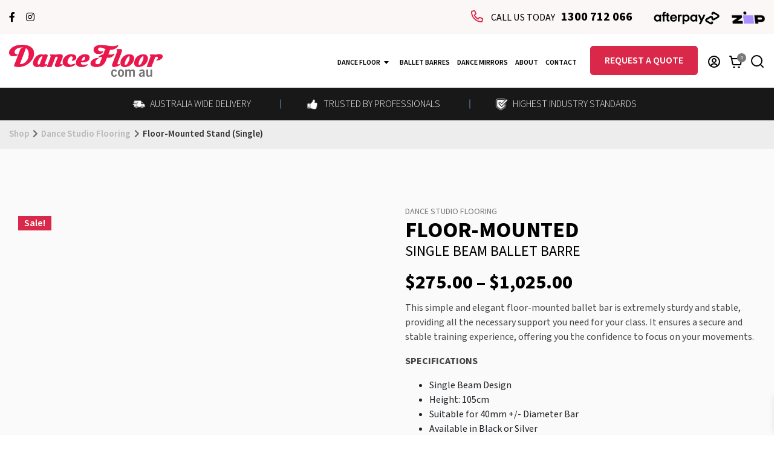

--- FILE ---
content_type: text/html; charset=UTF-8
request_url: https://dance-floor.com.au/product/floor-mounted-stand-single/
body_size: 93111
content:
<!doctype html>
<!--[if lt IE 7]>      <html class="no-js lt-ie9 lt-ie8 lt-ie7" lang=""> <![endif]-->
<!--[if IE 7]>         <html class="no-js lt-ie9 lt-ie8" lang=""> <![endif]-->
<!--[if IE 8]>         <html class="no-js lt-ie9" lang=""> <![endif]-->
<!--[if gt IE 8]><!--> <html class="no-js" lang="en"> <!--<![endif]-->
<head> <script type="text/javascript">
/* <![CDATA[ */
var gform;gform||(document.addEventListener("gform_main_scripts_loaded",function(){gform.scriptsLoaded=!0}),document.addEventListener("gform/theme/scripts_loaded",function(){gform.themeScriptsLoaded=!0}),window.addEventListener("DOMContentLoaded",function(){gform.domLoaded=!0}),gform={domLoaded:!1,scriptsLoaded:!1,themeScriptsLoaded:!1,isFormEditor:()=>"function"==typeof InitializeEditor,callIfLoaded:function(o){return!(!gform.domLoaded||!gform.scriptsLoaded||!gform.themeScriptsLoaded&&!gform.isFormEditor()||(gform.isFormEditor()&&console.warn("The use of gform.initializeOnLoaded() is deprecated in the form editor context and will be removed in Gravity Forms 3.1."),o(),0))},initializeOnLoaded:function(o){gform.callIfLoaded(o)||(document.addEventListener("gform_main_scripts_loaded",()=>{gform.scriptsLoaded=!0,gform.callIfLoaded(o)}),document.addEventListener("gform/theme/scripts_loaded",()=>{gform.themeScriptsLoaded=!0,gform.callIfLoaded(o)}),window.addEventListener("DOMContentLoaded",()=>{gform.domLoaded=!0,gform.callIfLoaded(o)}))},hooks:{action:{},filter:{}},addAction:function(o,r,e,t){gform.addHook("action",o,r,e,t)},addFilter:function(o,r,e,t){gform.addHook("filter",o,r,e,t)},doAction:function(o){gform.doHook("action",o,arguments)},applyFilters:function(o){return gform.doHook("filter",o,arguments)},removeAction:function(o,r){gform.removeHook("action",o,r)},removeFilter:function(o,r,e){gform.removeHook("filter",o,r,e)},addHook:function(o,r,e,t,n){null==gform.hooks[o][r]&&(gform.hooks[o][r]=[]);var d=gform.hooks[o][r];null==n&&(n=r+"_"+d.length),gform.hooks[o][r].push({tag:n,callable:e,priority:t=null==t?10:t})},doHook:function(r,o,e){var t;if(e=Array.prototype.slice.call(e,1),null!=gform.hooks[r][o]&&((o=gform.hooks[r][o]).sort(function(o,r){return o.priority-r.priority}),o.forEach(function(o){"function"!=typeof(t=o.callable)&&(t=window[t]),"action"==r?t.apply(null,e):e[0]=t.apply(null,e)})),"filter"==r)return e[0]},removeHook:function(o,r,t,n){var e;null!=gform.hooks[o][r]&&(e=(e=gform.hooks[o][r]).filter(function(o,r,e){return!!(null!=n&&n!=o.tag||null!=t&&t!=o.priority)}),gform.hooks[o][r]=e)}});
/* ]]> */
</script>
<meta charset="utf-8"><script>if(navigator.userAgent.match(/MSIE|Internet Explorer/i)||navigator.userAgent.match(/Trident\/7\..*?rv:11/i)){var href=document.location.href;if(!href.match(/[?&]nowprocket/)){if(href.indexOf("?")==-1){if(href.indexOf("#")==-1){document.location.href=href+"?nowprocket=1"}else{document.location.href=href.replace("#","?nowprocket=1#")}}else{if(href.indexOf("#")==-1){document.location.href=href+"&nowprocket=1"}else{document.location.href=href.replace("#","&nowprocket=1#")}}}}</script><script>(()=>{class RocketLazyLoadScripts{constructor(){this.v="2.0.4",this.userEvents=["keydown","keyup","mousedown","mouseup","mousemove","mouseover","mouseout","touchmove","touchstart","touchend","touchcancel","wheel","click","dblclick","input"],this.attributeEvents=["onblur","onclick","oncontextmenu","ondblclick","onfocus","onmousedown","onmouseenter","onmouseleave","onmousemove","onmouseout","onmouseover","onmouseup","onmousewheel","onscroll","onsubmit"]}async t(){this.i(),this.o(),/iP(ad|hone)/.test(navigator.userAgent)&&this.h(),this.u(),this.l(this),this.m(),this.k(this),this.p(this),this._(),await Promise.all([this.R(),this.L()]),this.lastBreath=Date.now(),this.S(this),this.P(),this.D(),this.O(),this.M(),await this.C(this.delayedScripts.normal),await this.C(this.delayedScripts.defer),await this.C(this.delayedScripts.async),await this.T(),await this.F(),await this.j(),await this.A(),window.dispatchEvent(new Event("rocket-allScriptsLoaded")),this.everythingLoaded=!0,this.lastTouchEnd&&await new Promise(t=>setTimeout(t,500-Date.now()+this.lastTouchEnd)),this.I(),this.H(),this.U(),this.W()}i(){this.CSPIssue=sessionStorage.getItem("rocketCSPIssue"),document.addEventListener("securitypolicyviolation",t=>{this.CSPIssue||"script-src-elem"!==t.violatedDirective||"data"!==t.blockedURI||(this.CSPIssue=!0,sessionStorage.setItem("rocketCSPIssue",!0))},{isRocket:!0})}o(){window.addEventListener("pageshow",t=>{this.persisted=t.persisted,this.realWindowLoadedFired=!0},{isRocket:!0}),window.addEventListener("pagehide",()=>{this.onFirstUserAction=null},{isRocket:!0})}h(){let t;function e(e){t=e}window.addEventListener("touchstart",e,{isRocket:!0}),window.addEventListener("touchend",function i(o){o.changedTouches[0]&&t.changedTouches[0]&&Math.abs(o.changedTouches[0].pageX-t.changedTouches[0].pageX)<10&&Math.abs(o.changedTouches[0].pageY-t.changedTouches[0].pageY)<10&&o.timeStamp-t.timeStamp<200&&(window.removeEventListener("touchstart",e,{isRocket:!0}),window.removeEventListener("touchend",i,{isRocket:!0}),"INPUT"===o.target.tagName&&"text"===o.target.type||(o.target.dispatchEvent(new TouchEvent("touchend",{target:o.target,bubbles:!0})),o.target.dispatchEvent(new MouseEvent("mouseover",{target:o.target,bubbles:!0})),o.target.dispatchEvent(new PointerEvent("click",{target:o.target,bubbles:!0,cancelable:!0,detail:1,clientX:o.changedTouches[0].clientX,clientY:o.changedTouches[0].clientY})),event.preventDefault()))},{isRocket:!0})}q(t){this.userActionTriggered||("mousemove"!==t.type||this.firstMousemoveIgnored?"keyup"===t.type||"mouseover"===t.type||"mouseout"===t.type||(this.userActionTriggered=!0,this.onFirstUserAction&&this.onFirstUserAction()):this.firstMousemoveIgnored=!0),"click"===t.type&&t.preventDefault(),t.stopPropagation(),t.stopImmediatePropagation(),"touchstart"===this.lastEvent&&"touchend"===t.type&&(this.lastTouchEnd=Date.now()),"click"===t.type&&(this.lastTouchEnd=0),this.lastEvent=t.type,t.composedPath&&t.composedPath()[0].getRootNode()instanceof ShadowRoot&&(t.rocketTarget=t.composedPath()[0]),this.savedUserEvents.push(t)}u(){this.savedUserEvents=[],this.userEventHandler=this.q.bind(this),this.userEvents.forEach(t=>window.addEventListener(t,this.userEventHandler,{passive:!1,isRocket:!0})),document.addEventListener("visibilitychange",this.userEventHandler,{isRocket:!0})}U(){this.userEvents.forEach(t=>window.removeEventListener(t,this.userEventHandler,{passive:!1,isRocket:!0})),document.removeEventListener("visibilitychange",this.userEventHandler,{isRocket:!0}),this.savedUserEvents.forEach(t=>{(t.rocketTarget||t.target).dispatchEvent(new window[t.constructor.name](t.type,t))})}m(){const t="return false",e=Array.from(this.attributeEvents,t=>"data-rocket-"+t),i="["+this.attributeEvents.join("],[")+"]",o="[data-rocket-"+this.attributeEvents.join("],[data-rocket-")+"]",s=(e,i,o)=>{o&&o!==t&&(e.setAttribute("data-rocket-"+i,o),e["rocket"+i]=new Function("event",o),e.setAttribute(i,t))};new MutationObserver(t=>{for(const n of t)"attributes"===n.type&&(n.attributeName.startsWith("data-rocket-")||this.everythingLoaded?n.attributeName.startsWith("data-rocket-")&&this.everythingLoaded&&this.N(n.target,n.attributeName.substring(12)):s(n.target,n.attributeName,n.target.getAttribute(n.attributeName))),"childList"===n.type&&n.addedNodes.forEach(t=>{if(t.nodeType===Node.ELEMENT_NODE)if(this.everythingLoaded)for(const i of[t,...t.querySelectorAll(o)])for(const t of i.getAttributeNames())e.includes(t)&&this.N(i,t.substring(12));else for(const e of[t,...t.querySelectorAll(i)])for(const t of e.getAttributeNames())this.attributeEvents.includes(t)&&s(e,t,e.getAttribute(t))})}).observe(document,{subtree:!0,childList:!0,attributeFilter:[...this.attributeEvents,...e]})}I(){this.attributeEvents.forEach(t=>{document.querySelectorAll("[data-rocket-"+t+"]").forEach(e=>{this.N(e,t)})})}N(t,e){const i=t.getAttribute("data-rocket-"+e);i&&(t.setAttribute(e,i),t.removeAttribute("data-rocket-"+e))}k(t){Object.defineProperty(HTMLElement.prototype,"onclick",{get(){return this.rocketonclick||null},set(e){this.rocketonclick=e,this.setAttribute(t.everythingLoaded?"onclick":"data-rocket-onclick","this.rocketonclick(event)")}})}S(t){function e(e,i){let o=e[i];e[i]=null,Object.defineProperty(e,i,{get:()=>o,set(s){t.everythingLoaded?o=s:e["rocket"+i]=o=s}})}e(document,"onreadystatechange"),e(window,"onload"),e(window,"onpageshow");try{Object.defineProperty(document,"readyState",{get:()=>t.rocketReadyState,set(e){t.rocketReadyState=e},configurable:!0}),document.readyState="loading"}catch(t){console.log("WPRocket DJE readyState conflict, bypassing")}}l(t){this.originalAddEventListener=EventTarget.prototype.addEventListener,this.originalRemoveEventListener=EventTarget.prototype.removeEventListener,this.savedEventListeners=[],EventTarget.prototype.addEventListener=function(e,i,o){o&&o.isRocket||!t.B(e,this)&&!t.userEvents.includes(e)||t.B(e,this)&&!t.userActionTriggered||e.startsWith("rocket-")||t.everythingLoaded?t.originalAddEventListener.call(this,e,i,o):(t.savedEventListeners.push({target:this,remove:!1,type:e,func:i,options:o}),"mouseenter"!==e&&"mouseleave"!==e||t.originalAddEventListener.call(this,e,t.savedUserEvents.push,o))},EventTarget.prototype.removeEventListener=function(e,i,o){o&&o.isRocket||!t.B(e,this)&&!t.userEvents.includes(e)||t.B(e,this)&&!t.userActionTriggered||e.startsWith("rocket-")||t.everythingLoaded?t.originalRemoveEventListener.call(this,e,i,o):t.savedEventListeners.push({target:this,remove:!0,type:e,func:i,options:o})}}J(t,e){this.savedEventListeners=this.savedEventListeners.filter(i=>{let o=i.type,s=i.target||window;return e!==o||t!==s||(this.B(o,s)&&(i.type="rocket-"+o),this.$(i),!1)})}H(){EventTarget.prototype.addEventListener=this.originalAddEventListener,EventTarget.prototype.removeEventListener=this.originalRemoveEventListener,this.savedEventListeners.forEach(t=>this.$(t))}$(t){t.remove?this.originalRemoveEventListener.call(t.target,t.type,t.func,t.options):this.originalAddEventListener.call(t.target,t.type,t.func,t.options)}p(t){let e;function i(e){return t.everythingLoaded?e:e.split(" ").map(t=>"load"===t||t.startsWith("load.")?"rocket-jquery-load":t).join(" ")}function o(o){function s(e){const s=o.fn[e];o.fn[e]=o.fn.init.prototype[e]=function(){return this[0]===window&&t.userActionTriggered&&("string"==typeof arguments[0]||arguments[0]instanceof String?arguments[0]=i(arguments[0]):"object"==typeof arguments[0]&&Object.keys(arguments[0]).forEach(t=>{const e=arguments[0][t];delete arguments[0][t],arguments[0][i(t)]=e})),s.apply(this,arguments),this}}if(o&&o.fn&&!t.allJQueries.includes(o)){const e={DOMContentLoaded:[],"rocket-DOMContentLoaded":[]};for(const t in e)document.addEventListener(t,()=>{e[t].forEach(t=>t())},{isRocket:!0});o.fn.ready=o.fn.init.prototype.ready=function(i){function s(){parseInt(o.fn.jquery)>2?setTimeout(()=>i.bind(document)(o)):i.bind(document)(o)}return"function"==typeof i&&(t.realDomReadyFired?!t.userActionTriggered||t.fauxDomReadyFired?s():e["rocket-DOMContentLoaded"].push(s):e.DOMContentLoaded.push(s)),o([])},s("on"),s("one"),s("off"),t.allJQueries.push(o)}e=o}t.allJQueries=[],o(window.jQuery),Object.defineProperty(window,"jQuery",{get:()=>e,set(t){o(t)}})}P(){const t=new Map;document.write=document.writeln=function(e){const i=document.currentScript,o=document.createRange(),s=i.parentElement;let n=t.get(i);void 0===n&&(n=i.nextSibling,t.set(i,n));const c=document.createDocumentFragment();o.setStart(c,0),c.appendChild(o.createContextualFragment(e)),s.insertBefore(c,n)}}async R(){return new Promise(t=>{this.userActionTriggered?t():this.onFirstUserAction=t})}async L(){return new Promise(t=>{document.addEventListener("DOMContentLoaded",()=>{this.realDomReadyFired=!0,t()},{isRocket:!0})})}async j(){return this.realWindowLoadedFired?Promise.resolve():new Promise(t=>{window.addEventListener("load",t,{isRocket:!0})})}M(){this.pendingScripts=[];this.scriptsMutationObserver=new MutationObserver(t=>{for(const e of t)e.addedNodes.forEach(t=>{"SCRIPT"!==t.tagName||t.noModule||t.isWPRocket||this.pendingScripts.push({script:t,promise:new Promise(e=>{const i=()=>{const i=this.pendingScripts.findIndex(e=>e.script===t);i>=0&&this.pendingScripts.splice(i,1),e()};t.addEventListener("load",i,{isRocket:!0}),t.addEventListener("error",i,{isRocket:!0}),setTimeout(i,1e3)})})})}),this.scriptsMutationObserver.observe(document,{childList:!0,subtree:!0})}async F(){await this.X(),this.pendingScripts.length?(await this.pendingScripts[0].promise,await this.F()):this.scriptsMutationObserver.disconnect()}D(){this.delayedScripts={normal:[],async:[],defer:[]},document.querySelectorAll("script[type$=rocketlazyloadscript]").forEach(t=>{t.hasAttribute("data-rocket-src")?t.hasAttribute("async")&&!1!==t.async?this.delayedScripts.async.push(t):t.hasAttribute("defer")&&!1!==t.defer||"module"===t.getAttribute("data-rocket-type")?this.delayedScripts.defer.push(t):this.delayedScripts.normal.push(t):this.delayedScripts.normal.push(t)})}async _(){await this.L();let t=[];document.querySelectorAll("script[type$=rocketlazyloadscript][data-rocket-src]").forEach(e=>{let i=e.getAttribute("data-rocket-src");if(i&&!i.startsWith("data:")){i.startsWith("//")&&(i=location.protocol+i);try{const o=new URL(i).origin;o!==location.origin&&t.push({src:o,crossOrigin:e.crossOrigin||"module"===e.getAttribute("data-rocket-type")})}catch(t){}}}),t=[...new Map(t.map(t=>[JSON.stringify(t),t])).values()],this.Y(t,"preconnect")}async G(t){if(await this.K(),!0!==t.noModule||!("noModule"in HTMLScriptElement.prototype))return new Promise(e=>{let i;function o(){(i||t).setAttribute("data-rocket-status","executed"),e()}try{if(navigator.userAgent.includes("Firefox/")||""===navigator.vendor||this.CSPIssue)i=document.createElement("script"),[...t.attributes].forEach(t=>{let e=t.nodeName;"type"!==e&&("data-rocket-type"===e&&(e="type"),"data-rocket-src"===e&&(e="src"),i.setAttribute(e,t.nodeValue))}),t.text&&(i.text=t.text),t.nonce&&(i.nonce=t.nonce),i.hasAttribute("src")?(i.addEventListener("load",o,{isRocket:!0}),i.addEventListener("error",()=>{i.setAttribute("data-rocket-status","failed-network"),e()},{isRocket:!0}),setTimeout(()=>{i.isConnected||e()},1)):(i.text=t.text,o()),i.isWPRocket=!0,t.parentNode.replaceChild(i,t);else{const i=t.getAttribute("data-rocket-type"),s=t.getAttribute("data-rocket-src");i?(t.type=i,t.removeAttribute("data-rocket-type")):t.removeAttribute("type"),t.addEventListener("load",o,{isRocket:!0}),t.addEventListener("error",i=>{this.CSPIssue&&i.target.src.startsWith("data:")?(console.log("WPRocket: CSP fallback activated"),t.removeAttribute("src"),this.G(t).then(e)):(t.setAttribute("data-rocket-status","failed-network"),e())},{isRocket:!0}),s?(t.fetchPriority="high",t.removeAttribute("data-rocket-src"),t.src=s):t.src="data:text/javascript;base64,"+window.btoa(unescape(encodeURIComponent(t.text)))}}catch(i){t.setAttribute("data-rocket-status","failed-transform"),e()}});t.setAttribute("data-rocket-status","skipped")}async C(t){const e=t.shift();return e?(e.isConnected&&await this.G(e),this.C(t)):Promise.resolve()}O(){this.Y([...this.delayedScripts.normal,...this.delayedScripts.defer,...this.delayedScripts.async],"preload")}Y(t,e){this.trash=this.trash||[];let i=!0;var o=document.createDocumentFragment();t.forEach(t=>{const s=t.getAttribute&&t.getAttribute("data-rocket-src")||t.src;if(s&&!s.startsWith("data:")){const n=document.createElement("link");n.href=s,n.rel=e,"preconnect"!==e&&(n.as="script",n.fetchPriority=i?"high":"low"),t.getAttribute&&"module"===t.getAttribute("data-rocket-type")&&(n.crossOrigin=!0),t.crossOrigin&&(n.crossOrigin=t.crossOrigin),t.integrity&&(n.integrity=t.integrity),t.nonce&&(n.nonce=t.nonce),o.appendChild(n),this.trash.push(n),i=!1}}),document.head.appendChild(o)}W(){this.trash.forEach(t=>t.remove())}async T(){try{document.readyState="interactive"}catch(t){}this.fauxDomReadyFired=!0;try{await this.K(),this.J(document,"readystatechange"),document.dispatchEvent(new Event("rocket-readystatechange")),await this.K(),document.rocketonreadystatechange&&document.rocketonreadystatechange(),await this.K(),this.J(document,"DOMContentLoaded"),document.dispatchEvent(new Event("rocket-DOMContentLoaded")),await this.K(),this.J(window,"DOMContentLoaded"),window.dispatchEvent(new Event("rocket-DOMContentLoaded"))}catch(t){console.error(t)}}async A(){try{document.readyState="complete"}catch(t){}try{await this.K(),this.J(document,"readystatechange"),document.dispatchEvent(new Event("rocket-readystatechange")),await this.K(),document.rocketonreadystatechange&&document.rocketonreadystatechange(),await this.K(),this.J(window,"load"),window.dispatchEvent(new Event("rocket-load")),await this.K(),window.rocketonload&&window.rocketonload(),await this.K(),this.allJQueries.forEach(t=>t(window).trigger("rocket-jquery-load")),await this.K(),this.J(window,"pageshow");const t=new Event("rocket-pageshow");t.persisted=this.persisted,window.dispatchEvent(t),await this.K(),window.rocketonpageshow&&window.rocketonpageshow({persisted:this.persisted})}catch(t){console.error(t)}}async K(){Date.now()-this.lastBreath>45&&(await this.X(),this.lastBreath=Date.now())}async X(){return document.hidden?new Promise(t=>setTimeout(t)):new Promise(t=>requestAnimationFrame(t))}B(t,e){return e===document&&"readystatechange"===t||(e===document&&"DOMContentLoaded"===t||(e===window&&"DOMContentLoaded"===t||(e===window&&"load"===t||e===window&&"pageshow"===t)))}static run(){(new RocketLazyLoadScripts).t()}}RocketLazyLoadScripts.run()})();</script>
<title>Floor-Mounted Stand (Single) - Dance Floor</title>
<link data-rocket-prefetch href="https://bpi.zip.co" rel="dns-prefetch">
<link data-rocket-prefetch href="https://www.gstatic.com" rel="dns-prefetch">
<link data-rocket-prefetch href="https://connect.facebook.net" rel="dns-prefetch">
<link data-rocket-prefetch href="https://www.googletagmanager.com" rel="dns-prefetch">
<link data-rocket-prefetch href="https://kit.fontawesome.com" rel="dns-prefetch">
<link data-rocket-prefetch href="https://www.google.com" rel="dns-prefetch">
<link data-rocket-prefetch href="https://googleads.g.doubleclick.net" rel="dns-prefetch">
<style id="wpr-usedcss">img:is([sizes=auto i],[sizes^="auto," i]){contain-intrinsic-size:3000px 1500px}:where(.wp-block-button__link){border-radius:9999px;box-shadow:none;padding:calc(.667em + 2px) calc(1.333em + 2px);text-decoration:none}:root :where(.wp-block-button .wp-block-button__link.is-style-outline),:root :where(.wp-block-button.is-style-outline>.wp-block-button__link){border:2px solid;padding:.667em 1.333em}:root :where(.wp-block-button .wp-block-button__link.is-style-outline:not(.has-text-color)),:root :where(.wp-block-button.is-style-outline>.wp-block-button__link:not(.has-text-color)){color:currentColor}:root :where(.wp-block-button .wp-block-button__link.is-style-outline:not(.has-background)),:root :where(.wp-block-button.is-style-outline>.wp-block-button__link:not(.has-background)){background-color:initial;background-image:none}:where(.wp-block-calendar table:not(.has-background) th){background:#ddd}:where(.wp-block-columns){margin-bottom:1.75em}:where(.wp-block-columns.has-background){padding:1.25em 2.375em}:where(.wp-block-post-comments input[type=submit]){border:none}:where(.wp-block-cover-image:not(.has-text-color)),:where(.wp-block-cover:not(.has-text-color)){color:#fff}:where(.wp-block-cover-image.is-light:not(.has-text-color)),:where(.wp-block-cover.is-light:not(.has-text-color)){color:#000}:root :where(.wp-block-cover h1:not(.has-text-color)),:root :where(.wp-block-cover h2:not(.has-text-color)),:root :where(.wp-block-cover h3:not(.has-text-color)),:root :where(.wp-block-cover h4:not(.has-text-color)),:root :where(.wp-block-cover h5:not(.has-text-color)),:root :where(.wp-block-cover h6:not(.has-text-color)),:root :where(.wp-block-cover p:not(.has-text-color)){color:inherit}:where(.wp-block-file){margin-bottom:1.5em}:where(.wp-block-file__button){border-radius:2em;display:inline-block;padding:.5em 1em}:where(.wp-block-file__button):is(a):active,:where(.wp-block-file__button):is(a):focus,:where(.wp-block-file__button):is(a):hover,:where(.wp-block-file__button):is(a):visited{box-shadow:none;color:#fff;opacity:.85;text-decoration:none}:where(.wp-block-group.wp-block-group-is-layout-constrained){position:relative}:root :where(.wp-block-image.is-style-rounded img,.wp-block-image .is-style-rounded img){border-radius:9999px}:where(.wp-block-latest-comments:not([style*=line-height] .wp-block-latest-comments__comment)){line-height:1.1}:where(.wp-block-latest-comments:not([style*=line-height] .wp-block-latest-comments__comment-excerpt p)){line-height:1.8}:root :where(.wp-block-latest-posts.is-grid){padding:0}:root :where(.wp-block-latest-posts.wp-block-latest-posts__list){padding-left:0}ul{box-sizing:border-box}:root :where(.wp-block-list.has-background){padding:1.25em 2.375em}:where(.wp-block-navigation.has-background .wp-block-navigation-item a:not(.wp-element-button)),:where(.wp-block-navigation.has-background .wp-block-navigation-submenu a:not(.wp-element-button)){padding:.5em 1em}:where(.wp-block-navigation .wp-block-navigation__submenu-container .wp-block-navigation-item a:not(.wp-element-button)),:where(.wp-block-navigation .wp-block-navigation__submenu-container .wp-block-navigation-submenu a:not(.wp-element-button)),:where(.wp-block-navigation .wp-block-navigation__submenu-container .wp-block-navigation-submenu button.wp-block-navigation-item__content),:where(.wp-block-navigation .wp-block-navigation__submenu-container .wp-block-pages-list__item button.wp-block-navigation-item__content){padding:.5em 1em}:root :where(p.has-background){padding:1.25em 2.375em}:where(p.has-text-color:not(.has-link-color)) a{color:inherit}:where(.wp-block-post-comments-form) input:not([type=submit]),:where(.wp-block-post-comments-form) textarea{border:1px solid #949494;font-family:inherit;font-size:1em}:where(.wp-block-post-comments-form) input:where(:not([type=submit]):not([type=checkbox])),:where(.wp-block-post-comments-form) textarea{padding:calc(.667em + 2px)}:where(.wp-block-post-excerpt){box-sizing:border-box;margin-bottom:var(--wp--style--block-gap);margin-top:var(--wp--style--block-gap)}:where(.wp-block-preformatted.has-background){padding:1.25em 2.375em}:where(.wp-block-search__button){border:1px solid #ccc;padding:6px 10px}:where(.wp-block-search__input){font-family:inherit;font-size:inherit;font-style:inherit;font-weight:inherit;letter-spacing:inherit;line-height:inherit;text-transform:inherit}:where(.wp-block-search__button-inside .wp-block-search__inside-wrapper){border:1px solid #949494;box-sizing:border-box;padding:4px}:where(.wp-block-search__button-inside .wp-block-search__inside-wrapper) .wp-block-search__input{border:none;border-radius:0;padding:0 4px}:where(.wp-block-search__button-inside .wp-block-search__inside-wrapper) .wp-block-search__input:focus{outline:0}:where(.wp-block-search__button-inside .wp-block-search__inside-wrapper) :where(.wp-block-search__button){padding:4px 8px}:root :where(.wp-block-separator.is-style-dots){height:auto;line-height:1;text-align:center}:root :where(.wp-block-separator.is-style-dots):before{color:currentColor;content:"···";font-family:serif;font-size:1.5em;letter-spacing:2em;padding-left:2em}:root :where(.wp-block-site-logo.is-style-rounded){border-radius:9999px}:where(.wp-block-social-links:not(.is-style-logos-only)) .wp-social-link{background-color:#f0f0f0;color:#444}:where(.wp-block-social-links:not(.is-style-logos-only)) .wp-social-link-amazon{background-color:#f90;color:#fff}:where(.wp-block-social-links:not(.is-style-logos-only)) .wp-social-link-bandcamp{background-color:#1ea0c3;color:#fff}:where(.wp-block-social-links:not(.is-style-logos-only)) .wp-social-link-behance{background-color:#0757fe;color:#fff}:where(.wp-block-social-links:not(.is-style-logos-only)) .wp-social-link-bluesky{background-color:#0a7aff;color:#fff}:where(.wp-block-social-links:not(.is-style-logos-only)) .wp-social-link-codepen{background-color:#1e1f26;color:#fff}:where(.wp-block-social-links:not(.is-style-logos-only)) .wp-social-link-deviantart{background-color:#02e49b;color:#fff}:where(.wp-block-social-links:not(.is-style-logos-only)) .wp-social-link-discord{background-color:#5865f2;color:#fff}:where(.wp-block-social-links:not(.is-style-logos-only)) .wp-social-link-dribbble{background-color:#e94c89;color:#fff}:where(.wp-block-social-links:not(.is-style-logos-only)) .wp-social-link-dropbox{background-color:#4280ff;color:#fff}:where(.wp-block-social-links:not(.is-style-logos-only)) .wp-social-link-etsy{background-color:#f45800;color:#fff}:where(.wp-block-social-links:not(.is-style-logos-only)) .wp-social-link-facebook{background-color:#0866ff;color:#fff}:where(.wp-block-social-links:not(.is-style-logos-only)) .wp-social-link-fivehundredpx{background-color:#000;color:#fff}:where(.wp-block-social-links:not(.is-style-logos-only)) .wp-social-link-flickr{background-color:#0461dd;color:#fff}:where(.wp-block-social-links:not(.is-style-logos-only)) .wp-social-link-foursquare{background-color:#e65678;color:#fff}:where(.wp-block-social-links:not(.is-style-logos-only)) .wp-social-link-github{background-color:#24292d;color:#fff}:where(.wp-block-social-links:not(.is-style-logos-only)) .wp-social-link-goodreads{background-color:#eceadd;color:#382110}:where(.wp-block-social-links:not(.is-style-logos-only)) .wp-social-link-google{background-color:#ea4434;color:#fff}:where(.wp-block-social-links:not(.is-style-logos-only)) .wp-social-link-gravatar{background-color:#1d4fc4;color:#fff}:where(.wp-block-social-links:not(.is-style-logos-only)) .wp-social-link-instagram{background-color:#f00075;color:#fff}:where(.wp-block-social-links:not(.is-style-logos-only)) .wp-social-link-lastfm{background-color:#e21b24;color:#fff}:where(.wp-block-social-links:not(.is-style-logos-only)) .wp-social-link-linkedin{background-color:#0d66c2;color:#fff}:where(.wp-block-social-links:not(.is-style-logos-only)) .wp-social-link-mastodon{background-color:#3288d4;color:#fff}:where(.wp-block-social-links:not(.is-style-logos-only)) .wp-social-link-medium{background-color:#000;color:#fff}:where(.wp-block-social-links:not(.is-style-logos-only)) .wp-social-link-meetup{background-color:#f6405f;color:#fff}:where(.wp-block-social-links:not(.is-style-logos-only)) .wp-social-link-patreon{background-color:#000;color:#fff}:where(.wp-block-social-links:not(.is-style-logos-only)) .wp-social-link-pinterest{background-color:#e60122;color:#fff}:where(.wp-block-social-links:not(.is-style-logos-only)) .wp-social-link-pocket{background-color:#ef4155;color:#fff}:where(.wp-block-social-links:not(.is-style-logos-only)) .wp-social-link-reddit{background-color:#ff4500;color:#fff}:where(.wp-block-social-links:not(.is-style-logos-only)) .wp-social-link-skype{background-color:#0478d7;color:#fff}:where(.wp-block-social-links:not(.is-style-logos-only)) .wp-social-link-snapchat{background-color:#fefc00;color:#fff;stroke:#000}:where(.wp-block-social-links:not(.is-style-logos-only)) .wp-social-link-soundcloud{background-color:#ff5600;color:#fff}:where(.wp-block-social-links:not(.is-style-logos-only)) .wp-social-link-spotify{background-color:#1bd760;color:#fff}:where(.wp-block-social-links:not(.is-style-logos-only)) .wp-social-link-telegram{background-color:#2aabee;color:#fff}:where(.wp-block-social-links:not(.is-style-logos-only)) .wp-social-link-threads{background-color:#000;color:#fff}:where(.wp-block-social-links:not(.is-style-logos-only)) .wp-social-link-tiktok{background-color:#000;color:#fff}:where(.wp-block-social-links:not(.is-style-logos-only)) .wp-social-link-tumblr{background-color:#011835;color:#fff}:where(.wp-block-social-links:not(.is-style-logos-only)) .wp-social-link-twitch{background-color:#6440a4;color:#fff}:where(.wp-block-social-links:not(.is-style-logos-only)) .wp-social-link-twitter{background-color:#1da1f2;color:#fff}:where(.wp-block-social-links:not(.is-style-logos-only)) .wp-social-link-vimeo{background-color:#1eb7ea;color:#fff}:where(.wp-block-social-links:not(.is-style-logos-only)) .wp-social-link-vk{background-color:#4680c2;color:#fff}:where(.wp-block-social-links:not(.is-style-logos-only)) .wp-social-link-wordpress{background-color:#3499cd;color:#fff}:where(.wp-block-social-links:not(.is-style-logos-only)) .wp-social-link-whatsapp{background-color:#25d366;color:#fff}:where(.wp-block-social-links:not(.is-style-logos-only)) .wp-social-link-x{background-color:#000;color:#fff}:where(.wp-block-social-links:not(.is-style-logos-only)) .wp-social-link-yelp{background-color:#d32422;color:#fff}:where(.wp-block-social-links:not(.is-style-logos-only)) .wp-social-link-youtube{background-color:red;color:#fff}:where(.wp-block-social-links.is-style-logos-only) .wp-social-link{background:0 0}:where(.wp-block-social-links.is-style-logos-only) .wp-social-link svg{height:1.25em;width:1.25em}:where(.wp-block-social-links.is-style-logos-only) .wp-social-link-amazon{color:#f90}:where(.wp-block-social-links.is-style-logos-only) .wp-social-link-bandcamp{color:#1ea0c3}:where(.wp-block-social-links.is-style-logos-only) .wp-social-link-behance{color:#0757fe}:where(.wp-block-social-links.is-style-logos-only) .wp-social-link-bluesky{color:#0a7aff}:where(.wp-block-social-links.is-style-logos-only) .wp-social-link-codepen{color:#1e1f26}:where(.wp-block-social-links.is-style-logos-only) .wp-social-link-deviantart{color:#02e49b}:where(.wp-block-social-links.is-style-logos-only) .wp-social-link-discord{color:#5865f2}:where(.wp-block-social-links.is-style-logos-only) .wp-social-link-dribbble{color:#e94c89}:where(.wp-block-social-links.is-style-logos-only) .wp-social-link-dropbox{color:#4280ff}:where(.wp-block-social-links.is-style-logos-only) .wp-social-link-etsy{color:#f45800}:where(.wp-block-social-links.is-style-logos-only) .wp-social-link-facebook{color:#0866ff}:where(.wp-block-social-links.is-style-logos-only) .wp-social-link-fivehundredpx{color:#000}:where(.wp-block-social-links.is-style-logos-only) .wp-social-link-flickr{color:#0461dd}:where(.wp-block-social-links.is-style-logos-only) .wp-social-link-foursquare{color:#e65678}:where(.wp-block-social-links.is-style-logos-only) .wp-social-link-github{color:#24292d}:where(.wp-block-social-links.is-style-logos-only) .wp-social-link-goodreads{color:#382110}:where(.wp-block-social-links.is-style-logos-only) .wp-social-link-google{color:#ea4434}:where(.wp-block-social-links.is-style-logos-only) .wp-social-link-gravatar{color:#1d4fc4}:where(.wp-block-social-links.is-style-logos-only) .wp-social-link-instagram{color:#f00075}:where(.wp-block-social-links.is-style-logos-only) .wp-social-link-lastfm{color:#e21b24}:where(.wp-block-social-links.is-style-logos-only) .wp-social-link-linkedin{color:#0d66c2}:where(.wp-block-social-links.is-style-logos-only) .wp-social-link-mastodon{color:#3288d4}:where(.wp-block-social-links.is-style-logos-only) .wp-social-link-medium{color:#000}:where(.wp-block-social-links.is-style-logos-only) .wp-social-link-meetup{color:#f6405f}:where(.wp-block-social-links.is-style-logos-only) .wp-social-link-patreon{color:#000}:where(.wp-block-social-links.is-style-logos-only) .wp-social-link-pinterest{color:#e60122}:where(.wp-block-social-links.is-style-logos-only) .wp-social-link-pocket{color:#ef4155}:where(.wp-block-social-links.is-style-logos-only) .wp-social-link-reddit{color:#ff4500}:where(.wp-block-social-links.is-style-logos-only) .wp-social-link-skype{color:#0478d7}:where(.wp-block-social-links.is-style-logos-only) .wp-social-link-snapchat{color:#fff;stroke:#000}:where(.wp-block-social-links.is-style-logos-only) .wp-social-link-soundcloud{color:#ff5600}:where(.wp-block-social-links.is-style-logos-only) .wp-social-link-spotify{color:#1bd760}:where(.wp-block-social-links.is-style-logos-only) .wp-social-link-telegram{color:#2aabee}:where(.wp-block-social-links.is-style-logos-only) .wp-social-link-threads{color:#000}:where(.wp-block-social-links.is-style-logos-only) .wp-social-link-tiktok{color:#000}:where(.wp-block-social-links.is-style-logos-only) .wp-social-link-tumblr{color:#011835}:where(.wp-block-social-links.is-style-logos-only) .wp-social-link-twitch{color:#6440a4}:where(.wp-block-social-links.is-style-logos-only) .wp-social-link-twitter{color:#1da1f2}:where(.wp-block-social-links.is-style-logos-only) .wp-social-link-vimeo{color:#1eb7ea}:where(.wp-block-social-links.is-style-logos-only) .wp-social-link-vk{color:#4680c2}:where(.wp-block-social-links.is-style-logos-only) .wp-social-link-whatsapp{color:#25d366}:where(.wp-block-social-links.is-style-logos-only) .wp-social-link-wordpress{color:#3499cd}:where(.wp-block-social-links.is-style-logos-only) .wp-social-link-x{color:#000}:where(.wp-block-social-links.is-style-logos-only) .wp-social-link-yelp{color:#d32422}:where(.wp-block-social-links.is-style-logos-only) .wp-social-link-youtube{color:red}:root :where(.wp-block-social-links .wp-social-link a){padding:.25em}:root :where(.wp-block-social-links.is-style-logos-only .wp-social-link a){padding:0}:root :where(.wp-block-social-links.is-style-pill-shape .wp-social-link a){padding-left:.6666666667em;padding-right:.6666666667em}:root :where(.wp-block-tag-cloud.is-style-outline){display:flex;flex-wrap:wrap;gap:1ch}:root :where(.wp-block-tag-cloud.is-style-outline a){border:1px solid;font-size:unset!important;margin-right:0;padding:1ch 2ch;text-decoration:none!important}:root :where(.wp-block-table-of-contents){box-sizing:border-box}:where(.wp-block-term-description){box-sizing:border-box;margin-bottom:var(--wp--style--block-gap);margin-top:var(--wp--style--block-gap)}:where(pre.wp-block-verse){font-family:inherit}:root{--wp--preset--font-size--normal:16px;--wp--preset--font-size--huge:42px}.screen-reader-text{border:0;clip-path:inset(50%);height:1px;margin:-1px;overflow:hidden;padding:0;position:absolute;width:1px;word-wrap:normal!important}.screen-reader-text:focus{background-color:#ddd;clip-path:none;color:#444;display:block;font-size:1em;height:auto;left:5px;line-height:normal;padding:15px 23px 14px;text-decoration:none;top:5px;width:auto;z-index:100000}html :where(.has-border-color){border-style:solid}html :where([style*=border-top-color]){border-top-style:solid}html :where([style*=border-right-color]){border-right-style:solid}html :where([style*=border-bottom-color]){border-bottom-style:solid}html :where([style*=border-left-color]){border-left-style:solid}html :where([style*=border-width]){border-style:solid}html :where([style*=border-top-width]){border-top-style:solid}html :where([style*=border-right-width]){border-right-style:solid}html :where([style*=border-bottom-width]){border-bottom-style:solid}html :where([style*=border-left-width]){border-left-style:solid}html :where(img[class*=wp-image-]){height:auto;max-width:100%}:where(figure){margin:0 0 1em}html :where(.is-position-sticky){--wp-admin--admin-bar--position-offset:var(--wp-admin--admin-bar--height,0px)}@media screen and (max-width:600px){html :where(.is-position-sticky){--wp-admin--admin-bar--position-offset:0px}}.cr-comment-image-top{display:inline-block;margin-right:5px;vertical-align:top;max-height:150px;border-radius:5px;overflow:hidden;border:1px solid #e4e1e3;filter:brightness(100%);box-sizing:content-box;position:relative}.cr-comment-image-top:hover{filter:brightness(95%)}.cr-comment-image-top .cr-comment-videoicon{position:absolute;top:50%;left:50%;width:32px;height:auto;margin-top:-16px;margin-left:-16px}.cr-comment-image-top img,.cr-comment-image-top video{width:150px;height:150px;box-shadow:none;padding:0;border-radius:0;object-fit:cover;cursor:pointer}.cr-comment-videos{margin-bottom:1em}.cr-comment-videos{margin:0}.cr-comment-videos-modal{position:fixed;top:0;left:0;width:100vw;height:100vh;z-index:99999;overflow:auto;background-color:rgba(0,0,0,.4);display:flex;align-items:center;justify-content:center}.cr-recaptcha{margin-bottom:1.5em}#reviews .cr-summaryBox-wrap,.cr-all-reviews-shortcode .cr-summaryBox-wrap,.cr-reviews-grid .cr-summaryBox-wrap{display:flex;flex-wrap:wrap;justify-content:space-between;padding:2px;align-items:center}.cr-all-reviews-shortcode.cr-all-reviews-new-review .cr-summaryBox-wrap{display:none}.cr-reviews-grid.cr-reviews-grid-new-review .cr-summaryBox-wrap{display:none}#reviews .cr-summaryBox-wrap{margin:0 0 1em;background-color:#f9f9f9}.cr-all-reviews-shortcode .cr-summaryBox-wrap,.cr-reviews-grid .cr-summaryBox-wrap{margin:0;background-color:#f9f9f9}.cr-reviews-grid .cr-summaryBox-wrap{margin:0 10px 20px}#reviews .cr-summaryBox-wrap .ivole-summaryBox,.cr-all-reviews-shortcode .cr-summaryBox-wrap .ivole-summaryBox,.cr-reviews-grid .cr-summaryBox-wrap .ivole-summaryBox{margin:0;width:49%;flex:0 0 49%;padding:10px;border-radius:4px;border:0 solid #e4e1e3;box-sizing:border-box}.cr-all-reviews-shortcode .cr-review-form-wrap,.cr-qna-block .cr-qna-new-q-form,.cr-reviews-grid .cr-review-form-wrap{display:none}.cr-ajax-reviews-review-form .cr-review-form-wrap,.cr-all-reviews-shortcode.cr-all-reviews-new-review .cr-review-form-wrap,.cr-qna-block.cr-qna-new-q-form-open .cr-qna-new-q-form,.cr-reviews-grid.cr-reviews-grid-new-review .cr-review-form-wrap{display:block}.cr-ajax-reviews-review-form .cr-review-form-rating,.cr-all-reviews-shortcode .cr-review-form-rating,.cr-reviews-grid .cr-review-form-rating{max-width:500px;margin:0 auto;padding:30px 0;position:relative}.cr-review-form-rating-overall .cr-review-form-rating{max-width:500px;margin:1em 0;padding:0;position:relative}.cr-review-form-wrap .cr-review-form-rating-overall .cr-review-form-rating{margin-left:auto;margin-right:auto}.cr-all-reviews-shortcode .cr-review-form-rating .cr-review-form-rating-cont,.cr-review-form-rating-overall .cr-review-form-rating .cr-review-form-rating-cont,.cr-reviews-grid .cr-review-form-rating .cr-review-form-rating-cont{display:flex;position:relative;height:auto;padding:5px 0}.cr-all-reviews-shortcode .cr-review-form-rating .cr-review-form-rating-cont .cr-review-form-rating-inner,.cr-reviews-grid .cr-review-form-rating .cr-review-form-rating-cont .cr-review-form-rating-inner{height:20px;padding:0 5px;line-height:0}.cr-review-form-rating-overall .cr-review-form-rating .cr-review-form-rating-cont .cr-review-form-rating-inner{height:30px;padding:0 5px}.cr-review-form-rating-overall .cr-review-form-rating .cr-review-form-rating-cont .cr-review-form-rating-inner svg{height:30px;width:33px}.cr-review-form-rating-overall .cr-review-form-rating .cr-review-form-rating-cont .cr-review-form-rating-inner:first-child{padding-left:0}.cr-ajax-reviews-review-form .cr-review-form-rating .cr-review-form-rating-cont .cr-review-form-rating-inner .cr-rating-act,.cr-all-reviews-shortcode .cr-review-form-rating .cr-review-form-rating-cont .cr-review-form-rating-inner .cr-rating-act,.cr-review-form-rating-overall .cr-review-form-rating .cr-review-form-rating-cont .cr-review-form-rating-inner .cr-rating-act,.cr-reviews-grid .cr-review-form-rating .cr-review-form-rating-cont .cr-review-form-rating-inner .cr-rating-act{display:none}.cr-ajax-reviews-review-form .cr-review-form-rating .cr-review-form-rating-cont .cr-review-form-rating-inner svg:hover,.cr-all-reviews-shortcode .cr-review-form-rating .cr-review-form-rating-cont .cr-review-form-rating-inner svg:hover,.cr-reviews-grid .cr-review-form-rating .cr-review-form-rating-cont .cr-review-form-rating-inner svg:hover{cursor:pointer}.cr-all-reviews-shortcode .cr-review-form-rating .cr-review-form-rating-cont .cr-review-form-rating-nbr,.cr-reviews-grid .cr-review-form-rating .cr-review-form-rating-cont .cr-review-form-rating-nbr{font-size:14px;line-height:20px;height:20px;margin:0 0 0 10px}.cr-review-form-rating-overall .cr-review-form-rating .cr-review-form-rating-cont .cr-review-form-rating-nbr{font-size:18px;line-height:30px;height:30px;margin:0 0 0 10px}.rtl .cr-review-form-rating-overall .cr-review-form-rating .cr-review-form-rating-cont .cr-review-form-rating-nbr{margin:0 10px 0 0}.cr-ajax-reviews-review-form .cr-review-form-field-error,.cr-all-reviews-shortcode .cr-review-form-field-error,.cr-onsite-questions .cr-onsite-question .cr-review-form-field-error,.cr-qna-block .cr-review-form-field-error,.cr-review-form-rating-overall .cr-review-form-field-error,.cr-reviews-grid .cr-review-form-field-error{font-size:11px;color:#ce2b37;margin:5px 0 0;display:none}.cr-all-reviews-shortcode .cr-review-form-rating.cr-review-form-error .cr-review-form-rating-cont,.cr-review-form-rating-overall .cr-review-form-rating.cr-review-form-error .cr-review-form-rating-cont,.cr-reviews-grid .cr-review-form-rating.cr-review-form-error .cr-review-form-rating-cont{background-color:#fae9eb}.cr-ajax-reviews-review-form .cr-form-item-media.cr-review-form-error .cr-review-form-field-error,.cr-ajax-reviews-review-form .cr-review-form-captcha.cr-review-form-error .cr-review-form-field-error,.cr-ajax-reviews-review-form .cr-review-form-comment.cr-review-form-error .cr-review-form-field-error,.cr-ajax-reviews-review-form .cr-review-form-email.cr-review-form-error .cr-review-form-field-error,.cr-ajax-reviews-review-form .cr-review-form-name.cr-review-form-error .cr-review-form-field-error,.cr-ajax-reviews-review-form .cr-review-form-rating.cr-review-form-error .cr-review-form-field-error,.cr-ajax-reviews-review-form .cr-review-form-terms.cr-review-form-error .cr-review-form-field-error,.cr-all-reviews-shortcode .cr-form-item-media.cr-review-form-error .cr-review-form-field-error,.cr-all-reviews-shortcode .cr-review-form-captcha.cr-review-form-error .cr-review-form-field-error,.cr-all-reviews-shortcode .cr-review-form-comment.cr-review-form-error .cr-review-form-field-error,.cr-all-reviews-shortcode .cr-review-form-email.cr-review-form-error .cr-review-form-field-error,.cr-all-reviews-shortcode .cr-review-form-name.cr-review-form-error .cr-review-form-field-error,.cr-all-reviews-shortcode .cr-review-form-rating.cr-review-form-error .cr-review-form-field-error,.cr-all-reviews-shortcode .cr-review-form-terms.cr-review-form-error .cr-review-form-field-error,.cr-onsite-questions .cr-onsite-question.cr-review-form-error .cr-review-form-field-error,.cr-qna-block .cr-review-form-comment.cr-review-form-error .cr-review-form-field-error,.cr-qna-block .cr-review-form-email.cr-review-form-error .cr-review-form-field-error,.cr-qna-block .cr-review-form-name.cr-review-form-error .cr-review-form-field-error,.cr-qna-block .cr-review-form-terms.cr-review-form-error .cr-review-form-field-error,.cr-review-form-rating-overall .cr-review-form-rating.cr-review-form-error .cr-review-form-field-error,.cr-reviews-grid .cr-form-item-media.cr-review-form-error .cr-review-form-field-error,.cr-reviews-grid .cr-review-form-captcha.cr-review-form-error .cr-review-form-field-error,.cr-reviews-grid .cr-review-form-comment.cr-review-form-error .cr-review-form-field-error,.cr-reviews-grid .cr-review-form-email.cr-review-form-error .cr-review-form-field-error,.cr-reviews-grid .cr-review-form-name.cr-review-form-error .cr-review-form-field-error,.cr-reviews-grid .cr-review-form-terms.cr-review-form-error .cr-review-form-field-error{display:block}.cr-ajax-reviews-review-form .cr-review-form-comment,.cr-all-reviews-shortcode .cr-review-form-comment,.cr-qna-block .cr-review-form-comment,.cr-reviews-grid .cr-review-form-comment{max-width:500px;margin:0 auto;padding:0 0 20px;position:relative}.cr-ajax-reviews-review-form .cr-review-form-comment .cr-review-form-comment-txt,.cr-all-reviews-shortcode .cr-review-form-comment .cr-review-form-comment-txt,.cr-qna-block .cr-review-form-comment .cr-review-form-comment-txt,.cr-reviews-grid .cr-review-form-comment .cr-review-form-comment-txt{border:1px solid #d8e2e7;background-color:#fff;box-shadow:none;position:relative;padding:12px 16px;color:#0e252c;font-size:14px;width:100%;margin:0}.cr-ajax-reviews-review-form .cr-review-form-comment.cr-review-form-error .cr-review-form-comment-txt,.cr-all-reviews-shortcode .cr-review-form-comment.cr-review-form-error .cr-review-form-comment-txt,.cr-qna-block .cr-review-form-comment.cr-review-form-error .cr-review-form-comment-txt,.cr-reviews-grid .cr-review-form-comment.cr-review-form-error .cr-review-form-comment-txt{border:2px solid #ce2b37}.cr-ajax-reviews-review-form .cr-form-item-media,.cr-all-reviews-shortcode .cr-form-item-media,.cr-reviews-grid .cr-form-item-media{max-width:500px;margin:0 auto;padding:0 0 20px}.cr-ajax-reviews-review-form .cr-review-form-terms,.cr-all-reviews-shortcode .cr-review-form-terms,.cr-qna-block .cr-review-form-terms,.cr-reviews-grid .cr-review-form-terms{max-width:500px;margin:0 auto;padding:0 0 20px;line-height:1;display:block}.cr-ajax-reviews-review-form .cr-review-form-terms label,.cr-all-reviews-shortcode .cr-review-form-terms label,.cr-qna-block .cr-review-form-terms label,.cr-reviews-grid .cr-review-form-terms label{display:inline-block;font-size:14px;font-weight:400;margin:0}.cr-ajax-reviews-review-form .cr-review-form-terms .cr-review-form-checkbox,.cr-all-reviews-shortcode .cr-review-form-terms .cr-review-form-checkbox,.cr-qna-block .cr-review-form-terms .cr-review-form-checkbox,.cr-reviews-grid .cr-review-form-terms .cr-review-form-checkbox{appearance:auto;width:auto;height:auto;border:none;display:inline-block;vertical-align:middle;margin:0 5px 0 0;accent-color:#4D5D64}.rtl .cr-ajax-reviews-review-form .cr-review-form-terms .cr-review-form-checkbox,.rtl .cr-all-reviews-shortcode .cr-review-form-terms .cr-review-form-checkbox,.rtl .cr-qna-block .cr-review-form-terms .cr-review-form-checkbox,.rtl .cr-reviews-grid .cr-review-form-terms .cr-review-form-checkbox{margin:0 0 0 5px}.cr-ajax-reviews-review-form .cr-review-form-terms span,.cr-all-reviews-shortcode .cr-review-form-terms span,.cr-qna-block .cr-review-form-terms span,.cr-reviews-grid .cr-review-form-terms span{display:inline;vertical-align:middle;color:#0e252c;line-height:1.3}.cr-ajax-reviews-review-form .cr-review-form-terms .cr-review-form-checkbox::after,.cr-all-reviews-shortcode .cr-review-form-terms .cr-review-form-checkbox::after,.cr-qna-block .cr-review-form-terms .cr-review-form-checkbox::after,.cr-reviews-grid .cr-review-form-terms .cr-review-form-checkbox::after{border:none;content:normal}.cr-review-form-wrap .cr-onsite-question label{position:absolute;top:-7px;z-index:1;left:16px;background-color:#fff;padding:0 5px;font-size:12px;line-height:12px;height:12px;color:#4d5d64;font-weight:400}.rtl .cr-review-form-wrap .cr-onsite-question label{left:auto;right:16px}.cr-review-form-wrap .cr-onsite-questions{max-width:500px;margin:0 auto}.cr-ajax-reviews-review-form .cr-review-form-email.cr-review-form-error .cr-review-form-txt,.cr-ajax-reviews-review-form .cr-review-form-name.cr-review-form-error .cr-review-form-txt,.cr-all-reviews-shortcode .cr-review-form-email.cr-review-form-error .cr-review-form-txt,.cr-all-reviews-shortcode .cr-review-form-name.cr-review-form-error .cr-review-form-txt,.cr-onsite-questions .cr-onsite-question.cr-review-form-error input[type=number],.cr-onsite-questions .cr-onsite-question.cr-review-form-error input[type=text],.cr-qna-block .cr-review-form-email.cr-review-form-error .cr-review-form-txt,.cr-qna-block .cr-review-form-name.cr-review-form-error .cr-review-form-txt,.cr-reviews-grid .cr-review-form-email.cr-review-form-error .cr-review-form-txt,.cr-reviews-grid .cr-review-form-name.cr-review-form-error .cr-review-form-txt,.cr-single-product-review .cr-review-form-textbox.cr-review-form-error{border:2px solid #ce2b37}.cr-ajax-reviews-review-form .cr-review-form-captcha,.cr-all-reviews-shortcode .cr-review-form-captcha,.cr-reviews-grid .cr-review-form-captcha{max-width:500px;margin:0 auto;padding:0 0 20px;display:flex;flex-direction:column;align-items:start}.cr-ajax-reviews-review-form .cr-review-form-captcha .cr-recaptcha,.cr-all-reviews-shortcode .cr-review-form-captcha .cr-recaptcha,.cr-reviews-grid .cr-review-form-captcha .cr-recaptcha{margin:0}.cr-ajax-reviews-review-form .cr-review-form-submitting .cr-onsite-question,.cr-ajax-reviews-review-form .cr-review-form-submitting .cr-review-form-captcha,.cr-ajax-reviews-review-form .cr-review-form-submitting .cr-review-form-comment .cr-review-form-comment-txt,.cr-ajax-reviews-review-form .cr-review-form-submitting .cr-review-form-rating .cr-review-form-rating-inner,.cr-ajax-reviews-review-form .cr-review-form-submitting .cr-review-form-terms,.cr-all-reviews-shortcode .cr-review-form-submitting .cr-onsite-question,.cr-all-reviews-shortcode .cr-review-form-submitting .cr-review-form-captcha,.cr-all-reviews-shortcode .cr-review-form-submitting .cr-review-form-comment .cr-review-form-comment-txt,.cr-all-reviews-shortcode .cr-review-form-submitting .cr-review-form-rating .cr-review-form-rating-inner,.cr-all-reviews-shortcode .cr-review-form-submitting .cr-review-form-terms,.cr-qna-block .cr-review-form-submitting.cr-qna-list-inl-answ,.cr-qna-block .cr-review-form-submitting.cr-qna-new-q-form,.cr-reviews-grid .cr-review-form-submitting .cr-onsite-question,.cr-reviews-grid .cr-review-form-submitting .cr-review-form-captcha,.cr-reviews-grid .cr-review-form-submitting .cr-review-form-comment .cr-review-form-comment-txt,.cr-reviews-grid .cr-review-form-submitting .cr-review-form-rating .cr-review-form-rating-inner,.cr-reviews-grid .cr-review-form-submitting .cr-review-form-terms{pointer-events:none}.cr-ajax-reviews-review-form .cr-review-form-res .cr-form-item-media,.cr-ajax-reviews-review-form .cr-review-form-res .cr-onsite-question,.cr-ajax-reviews-review-form .cr-review-form-res .cr-review-form-captcha,.cr-ajax-reviews-review-form .cr-review-form-res .cr-review-form-comment,.cr-ajax-reviews-review-form .cr-review-form-res .cr-review-form-rating,.cr-ajax-reviews-review-form .cr-review-form-res .cr-review-form-terms,.cr-all-reviews-shortcode .cr-review-form-res .cr-form-item-media,.cr-all-reviews-shortcode .cr-review-form-res .cr-onsite-question,.cr-all-reviews-shortcode .cr-review-form-res .cr-review-form-captcha,.cr-all-reviews-shortcode .cr-review-form-res .cr-review-form-comment,.cr-all-reviews-shortcode .cr-review-form-res .cr-review-form-rating,.cr-all-reviews-shortcode .cr-review-form-res .cr-review-form-terms,.cr-qna-block .cr-review-form-res .cr-review-form-comment,.cr-qna-block .cr-review-form-res .cr-review-form-terms,.cr-reviews-grid .cr-review-form-res .cr-form-item-media,.cr-reviews-grid .cr-review-form-res .cr-onsite-question,.cr-reviews-grid .cr-review-form-res .cr-review-form-captcha,.cr-reviews-grid .cr-review-form-res .cr-review-form-comment,.cr-reviews-grid .cr-review-form-res .cr-review-form-rating,.cr-reviews-grid .cr-review-form-res .cr-review-form-terms{display:none}.cr-ajax-reviews-review-form .cr-review-form-result,.cr-all-reviews-shortcode .cr-review-form-result,.cr-qna-block .cr-review-form-result,.cr-reviews-grid .cr-review-form-result{max-width:500px;margin:0 auto;display:none;position:relative;padding:40px 0}.cr-ajax-reviews-review-form .cr-review-form-res .cr-review-form-result,.cr-all-reviews-shortcode .cr-review-form-res .cr-review-form-result,.cr-qna-block .cr-review-form-res .cr-review-form-result,.cr-reviews-grid .cr-review-form-res .cr-review-form-result{display:flex;flex-direction:column;align-items:center}.cr-ajax-reviews-review-form .cr-review-form-res .cr-review-form-result span,.cr-all-reviews-shortcode .cr-review-form-res .cr-review-form-result span,.cr-qna-block .cr-review-form-res .cr-review-form-result span,.cr-reviews-grid .cr-review-form-res .cr-review-form-result span{padding:0 0 20px}.cr-ajax-reviews-review-form .cr-review-form-res .cr-review-form-result .cr-review-form-continue,.cr-all-reviews-shortcode .cr-review-form-res .cr-review-form-result .cr-review-form-continue,.cr-qna-block .cr-review-form-res .cr-review-form-result .cr-review-form-continue,.cr-reviews-grid .cr-review-form-res .cr-review-form-result .cr-review-form-continue{display:flex;background-color:#31856c;color:#fff;border:0;height:40px;line-height:20px;font-size:15px;width:auto;text-decoration:none;align-items:center;justify-content:center}.cr-ajax-reviews-review-form .cr-review-form-res .cr-review-form-result .cr-review-form-continue:hover,.cr-all-reviews-shortcode .cr-review-form-res .cr-review-form-result .cr-review-form-continue:hover,.cr-qna-block .cr-review-form-res .cr-review-form-result .cr-review-form-continue:hover,.cr-reviews-grid .cr-review-form-res .cr-review-form-result .cr-review-form-continue:hover{background-color:#276a56;text-decoration:none;cursor:pointer}.ivole-summaryBox{max-width:100%;font-size:14px}div.ivole-summaryBox{margin-bottom:2rem}#reviews .cr-summaryBox-wrap .cr-count-filtered-reviews,.cr-all-reviews-shortcode .cr-summaryBox-wrap .cr-count-filtered-reviews,.cr-reviews-grid .cr-summaryBox-wrap .cr-count-filtered-reviews{width:100%;padding:5px 10px;margin-top:0;font-size:14px;color:#0e252c}#reviews.cr-reviews-ajax-reviews{width:100%}#reviews.cr-reviews-ajax-reviews .cr-count-row,.cr-all-reviews-shortcode .cr-count-row{background-color:#f9f9f9;padding:10px 12px;font-size:12px;color:#0e252c;margin:24px 0;display:flex;align-items:center;justify-content:space-between}.cr-all-reviews-shortcode.cr-all-reviews-new-review .cr-count-row{display:none}.cr-all-reviews-shortcode .cr-count-row a,.cr-reviews-ajax-comments .cr-count-row a{color:#0e252c;text-decoration:underline}.cr-all-reviews-shortcode .cr-count-row a:hover,.cr-reviews-ajax-comments .cr-count-row a:hover{cursor:pointer;color:#0e252c}.cr-ajax-reviews-sort.cr-sort-updating,.cr-count-row .cr-seeAll-updating,.cr-review-tags-filter.cr-tags-updating,div.ivole-summaryBox.cr-summaryBar-updating,div.ivole-summaryBox.cr-summaryBox-ajax.cr-summaryBar-updating{opacity:.5;pointer-events:none}.cr-voting-cont-uni svg{margin-left:0;margin-right:7px;margin-top:0;margin-bottom:0;width:13px;height:16px;cursor:pointer;pointer-events:auto}.rtl .cr-voting-cont-uni svg{margin-right:0;margin-left:7px}.cr-voting-cont-uni .cr-voting-update svg{pointer-events:none}.cr-voting-cont-uni span.cr-voting-upvote svg:hover{color:#000}.cr-voting-cont-uni span{display:block;line-height:11px;font-size:11px;margin-left:0;margin-right:0;margin-top:0;margin-bottom:0}.cr-voting-cont-uni span.cr-voting-upvote-count{margin-right:10px;color:#18b394}.rtl .cr-voting-cont-uni span.cr-voting-upvote-count{margin-right:0;margin-left:10px}.cr-voting-cont-uni span.cr-voting-downvote-count{color:#ce2b37}.cr-all-reviews-shortcode .commentlist.cr-pagination-load{opacity:.5;pointer-events:none}.cr-review-tags-filter{padding-top:5px;padding-left:0;padding-right:0;padding-bottom:0;pointer-events:auto;opacity:1}div.cr-review-tags-filter.cr-review-tags-filter-disabled{pointer-events:none;opacity:.5}.cr-all-reviews-shortcode.cr-all-reviews-new-review .cr-review-tags-filter,.cr-reviews-grid.cr-reviews-grid-new-review .cr-review-tags-filter,.cr-reviews-grid.cr-reviews-grid-new-review .cr-reviews-grid-inner{display:none}.woocommerce div.product #reviews .comment img.ivole-verified-badge-icon{float:none;height:20px;width:auto;vertical-align:middle;margin:0 5px 0 0;display:inline;border-radius:0}.cr-form-item-media-none{padding:24px;text-align:left;display:flex;align-items:center;cursor:pointer;border:1px dashed #d8e2e7;border-radius:2px}.cr-review-form-error .cr-form-item-media-none{border-color:#ce2b37}.cr-form-visible .cr-form-item-media-none{display:none}.cr-form-item-media-none span{display:inline-block;vertical-align:top;margin:0 0 0 20px;color:#4d5d64;font-size:12px}.rtl .cr-form-item-media-none span{margin:0 20px 0 0}.cr-form-item-media-none:active{border-color:#c9c9c9}.cr-form-item-media .cr-form-item-media-file{display:none}.cr-form-item-media-preview{display:none;margin:0;flex-wrap:wrap}.cr-form-visible .cr-form-item-media-preview{display:flex;row-gap:9px}.cr-form-item-media-preview .cr-upload-images-containers{width:108px;height:108px;margin-bottom:0;margin-right:9px;position:relative;display:flex;align-items:center;justify-content:center;pointer-events:auto;border:1px solid #d8e2e7;padding:0;overflow:hidden}.cr-form-item-media-preview .cr-upload-images-containers.cr-upload-delete-pending{pointer-events:none}.cr-form-item-media-preview .cr-upload-images-containers.cr-upload-ok{padding:0}.cr-form-item-media-preview .cr-upload-images-containers img{margin:0;opacity:.3;object-fit:cover}.cr-form-item-media-preview .cr-upload-images-containers .cr-upload-video-thumbnail{width:108px;height:108px;margin:0;opacity:.3;padding:15px;border:1px solid #e0e0e0;fill:#e0e0e0;border-radius:2px}.cr-form-item-media-preview .cr-upload-images-containers.cr-upload-ok img{opacity:1}.cr-form-item-media-preview .cr-upload-images-containers.cr-upload-ok .cr-upload-video-thumbnail{opacity:.6;border-width:0}.cr-form-item-media-preview .cr-upload-images-containers.cr-upload-ok.cr-upload-delete-pending img{opacity:.2}.cr-form-item-media-preview .cr-upload-images-containers.cr-upload-ok.cr-upload-delete-pending .cr-upload-video-thumbnail{opacity:.2}.cr-form-item-media-preview .cr-upload-images-containers .cr-upload-images-delete{padding:1px;position:absolute;top:2px;right:2px;width:16px;height:16px;display:none;background-color:#ce2b37;border-radius:8px;border:0 solid;line-height:0;cursor:pointer}.cr-form-item-media-preview .cr-upload-images-containers.cr-upload-ok .cr-upload-images-delete{display:block}.cr-form-item-media-preview .cr-upload-images-containers.cr-upload-ok.cr-upload-delete-pending .cr-upload-images-delete{opacity:.2}.cr-form-item-media-preview .cr-upload-images-containers .cr-upload-images-delete .cr-no-icon{fill:#ffffff}.cr-form-item-media-preview .cr-upload-images-containers .cr-upload-images-delete-spinner{margin:0;background:url(https://dance-floor.com.au/wp-content/plugins/customer-reviews-woocommerce/img/spinner-2x.gif) no-repeat;background-size:20px 20px;width:20px;height:20px;display:none;text-decoration:none;position:absolute;top:50%;left:50%;transform:translate(-50%,-50%)}.cr-form-item-media-preview .cr-upload-images-containers.cr-upload-delete-pending .cr-upload-images-delete-spinner{display:block}.cr-form-item-media-preview .cr-form-item-media-add{cursor:pointer;width:108px;height:108px;text-align:center;line-height:108px;font-size:40px;color:#e0e0e0;border:1px dashed #e0e0e0;margin-bottom:0;display:inline-block}.cr-form-item-media-preview .cr-form-item-media-add:active{border-color:#c9c9c9;color:#c9c9c9}.cr-form-item-media-preview .cr-upload-images-containers .cr-upload-images-pbar{width:94px;height:10px;margin:0 5px;padding:0;position:absolute;top:50%;left:0;transform:translate(0,-50%);background-color:#ddd;border-radius:5px}.cr-form-item-media-preview .cr-upload-images-containers.cr-upload-ok .cr-upload-images-pbar{display:none}.cr-form-item-media-preview .cr-upload-images-containers .cr-upload-images-pbar .cr-upload-images-pbarin{width:0;height:100%;margin:0;padding:0;background-color:#1ab394;border-radius:5px}.cr-pswp{display:none}.cr-reviews-rating{display:flex;column-gap:10px;align-items:center;margin:0;padding:0;line-height:0}.cr-reviews-rating .cr-qna-separator{margin:0}@media (max-width:500px){#reviews .cr-summaryBox-wrap .ivole-summaryBox,.cr-all-reviews-shortcode .cr-summaryBox-wrap .ivole-summaryBox,.cr-reviews-grid .cr-summaryBox-wrap .ivole-summaryBox{width:100%;flex:0 0 100%}}.cr-review-form-wrap .cr-onsite-key-question{display:block;margin:1.5em 0;position:relative;width:100%}.cr-review-form-wrap .cr-onsite-key-question label{font-size:16px}.cr-onsite-questions .cr-onsite-question{display:block;margin:1.5em 0;position:relative}.cr-onsite-questions .cr-onsite-question .required,.cr-review-form-rating-overall .cr-review-form-rating .required{margin:0 0 0 3px}.cr-onsite-questions .cr-onsite-question input,.cr-onsite-questions .cr-onsite-question label{display:block}.cr-all-reviews-shortcode .cr-show-more-button,.cr-qna-block .cr-show-more-que,.cr-reviews-ajax-reviews .cr-show-more-reviews-prd,.cr-reviews-grid .cr-show-more-button{display:block;margin:10px auto;height:40px;padding:0 20px;border:1px solid #bcccd4;font-size:14px;background-color:transparent;color:#0e252c}.cr-qna-block .cr-show-more-que{margin:20px auto}.cr-all-reviews-shortcode.cr-all-reviews-new-review .cr-show-more-button,.cr-reviews-grid.cr-reviews-grid-new-review .cr-show-more-button{display:none}.cr-all-reviews-shortcode .cr-show-more-button:focus,.cr-all-reviews-shortcode .cr-show-more-button:hover,.cr-qna-block .cr-show-more-que:focus,.cr-qna-block .cr-show-more-que:hover,.cr-reviews-ajax-reviews .cr-show-more-reviews-prd:focus,.cr-reviews-ajax-reviews .cr-show-more-reviews-prd:hover,.cr-reviews-grid .cr-show-more-button:focus,.cr-reviews-grid .cr-show-more-button:hover{border:1px solid #00a79d;background-color:transparent;color:#0e252c}.cr-all-reviews-shortcode .commentlist.cr-pagination-load .cr-pagination-review-spinner,.cr-show-more-review-spinner{display:block;margin:20px auto;background:url(https://dance-floor.com.au/wp-content/plugins/customer-reviews-woocommerce/img/spinner-2x.gif) no-repeat;background-size:20px 20px;width:20px;height:20px}.cr-all-reviews-shortcode .commentlist.cr-pagination-load .cr-pagination-review-spinner{position:absolute;top:50%;left:50%;transform:translate(-50%,-50%);margin:auto}.cr-all-reviews-shortcode .commentlist .cr-pagination-review-spinner,.cr-all-reviews-shortcode.cr-all-reviews-new-review .cr-show-more-review-spinner,.cr-reviews-grid.cr-reviews-grid-new-review .cr-show-more-review-spinner{display:none}.cr-all-reviews-shortcode.cr-all-reviews-new-review .cr-search-no-reviews{display:none}#reviews.cr-reviews-ajax-reviews .cr-ajax-search,.cr-all-reviews-shortcode .cr-ajax-search{display:flex;padding:0;margin:24px 0;width:100%}.cr-all-reviews-shortcode.cr-all-reviews-new-review .cr-ajax-search{display:none}#reviews.cr-reviews-ajax-reviews .cr-ajax-search div,.cr-all-reviews-shortcode .cr-ajax-search div,.cr-qna-block .cr-qna-search-block div{position:relative;flex-grow:1}.cr-ajax-search input[type=text]{border:1px solid;border-radius:4px 4px 4px 4px;border-color:#adb1b8 #a2a6ac #8d9096;background-color:#fff;padding:3px 10px;padding-left:calc(1.5em + .75rem);padding-right:1.8em;width:100%;line-height:1.5em;margin:0;font-size:1em;box-sizing:border-box}.rtl .cr-ajax-search input[type=text]{padding-right:calc(1.5em + .75rem);padding-left:1.8em}.cr-ajax-search input[type=text]{border:1px solid;border-radius:4px 4px 4px 4px;border-color:#adb1b8 #a2a6ac #8d9096;background-color:#fff;color:#898f92;padding:3px 10px;padding-left:calc(1.5em + .75rem);padding-right:1.5em;width:100%;margin:0;font-size:1em;box-shadow:none;outline:0}.cr-ajax-search input[type=text]{height:42px}#reviews.cr-reviews-ajax-reviews .cr-clear-input,.cr-all-reviews-shortcode .cr-clear-input,.cr-qna-block .cr-qna-search-block .cr-clear-input{display:none;position:absolute;cursor:pointer;margin-left:-1.7em;margin-top:-8px;height:16px;top:50%;right:8px}.rtl #reviews.cr-reviews-ajax-reviews .cr-clear-input,.rtl .cr-all-reviews-shortcode .cr-clear-input,.rtl .cr-qna-block .cr-qna-search-block .cr-clear-input{left:8px;right:auto;margin-left:0}#reviews.cr-reviews-ajax-reviews .cr-clear-input svg,.cr-all-reviews-shortcode .cr-clear-input svg,.cr-qna-block .cr-qna-search-block .cr-clear-input svg{display:block;height:16px}.cr-ajax-search input[type=text]:focus{background-color:#fff;outline:0;border-color:#e77600;box-shadow:0 0 3px 2px rgba(228,121,17,.5)}.cr-ajax-reviews-review-form{display:none}#reviews.cr-reviews-ajax-reviews .cr-ajax-reviews-cus-images-div,.cr-all-reviews-shortcode .cr-ajax-reviews-cus-images-div{margin:12px 0 24px}#reviews.cr-reviews-ajax-reviews .cr-ajax-reviews-cus-images-modal-cont,.cr-all-reviews-shortcode .cr-ajax-reviews-cus-images-modal-cont{position:fixed;top:0;left:0;width:100%;height:100%;background:rgba(120,120,120,.8);z-index:100001;display:none;opacity:0}#reviews.cr-reviews-ajax-reviews .cr-ajax-reviews-cus-images-modal-cont.cr-mask-active,.cr-all-reviews-shortcode .cr-ajax-reviews-cus-images-modal-cont.cr-mask-active{visibility:visible;opacity:1;display:flex;justify-content:center;align-items:center}#reviews.cr-reviews-ajax-reviews .cr-ajax-reviews-cus-images-modal,.cr-all-reviews-shortcode .cr-ajax-reviews-cus-images-modal{visibility:visible;position:relative;max-width:100vw;width:700px;background:#fff;z-index:100001;display:block;border-radius:3px;opacity:1;max-height:100vh}#reviews.cr-reviews-ajax-reviews .cr-ajax-reviews-cus-images-modal button.cr-ajax-reviews-cus-images-close,.cr-all-reviews-shortcode .cr-ajax-reviews-cus-images-modal button.cr-ajax-reviews-cus-images-close{display:block;zoom:1;background-color:transparent;border:none;float:right;padding:8px;position:absolute;top:50%;right:5px;margin:-15px 0 0;line-height:0;min-height:auto}#reviews.cr-reviews-ajax-reviews .cr-ajax-reviews-cus-images-modal button.cr-ajax-reviews-cus-images-close svg,.cr-all-reviews-shortcode .cr-ajax-reviews-cus-images-modal button.cr-ajax-reviews-cus-images-close svg{opacity:.64;width:15px;height:15px;font-size:15px}#reviews.cr-reviews-ajax-reviews .cr-ajax-reviews-cus-images-modal .cr-ajax-reviews-cus-images-close .cr-no-icon,.cr-all-reviews-shortcode .cr-ajax-reviews-cus-images-modal .cr-ajax-reviews-cus-images-close .cr-no-icon{fill:#333333}#reviews.cr-reviews-ajax-reviews .cr-ajax-reviews-cus-images-modal .cr-ajax-reviews-cus-images-slider-nav,.cr-all-reviews-shortcode .cr-ajax-reviews-cus-images-modal .cr-ajax-reviews-cus-images-slider-nav{width:80%;margin:0 auto 35px;background-color:#f4f4f4}#reviews.cr-reviews-ajax-reviews .cr-ajax-reviews-cus-images-modal .cr-ajax-reviews-cus-images-slider-main.slick-initialized .slick-slide,.cr-all-reviews-shortcode .cr-ajax-reviews-cus-images-modal .cr-ajax-reviews-cus-images-slider-main.slick-initialized .slick-slide{float:none;display:inline-block;vertical-align:middle}.cr-noscroll{overflow:hidden}.product_meta .cr_brand_val,.product_meta .cr_gtin_val,.product_meta .cr_mpn_val{display:inline}.cr-reviews-grid .cr-grid-read-less a,.cr-reviews-grid .cr-grid-read-more a,.cr-reviews-slider .cr-slider-read-less a,.cr-reviews-slider .cr-slider-read-more a{font-size:.8em}.cr-reviews-grid .cr-grid-details,.cr-reviews-slider .cr-slider-details{display:none}.cr-qna-block .cr-qna-search-block{display:flex;justify-content:flex-end;margin-bottom:30px}.cr-qna-block .cr-qna-list-block{display:block}.cr-qna-block.cr-qna-new-q-form-open .cr-qna-list-block,.cr-qna-block.cr-qna-new-q-form-open .cr-qna-search-block{display:none}.cr-qna-block .cr-qna-search-block .cr-qna-ask-button{font-size:16px;font-weight:400;background:#31856c;border:0 solid;border-radius:0;min-height:42px;color:#fff;cursor:pointer;display:inline-block;outline-style:none;margin-top:0;margin-bottom:0;margin-left:10px;margin-right:0;padding:5px 15px}.cr-qna-block .cr-qna-search-block .cr-qna-ask-button:hover{background:#276a56}.rtl .cr-qna-block .cr-qna-search-block .cr-qna-ask-button{margin-left:0;margin-right:10px}.cr-qna-block #cr-show-more-q-spinner{display:block;margin:30px auto;background:url(https://dance-floor.com.au/wp-content/plugins/customer-reviews-woocommerce/img/spinner-2x.gif) no-repeat;background-size:20px 20px;width:20px;height:20px}.cr-qna-block .cr-search-no-qna{margin:30px auto;text-align:center;color:#203741}.cr-upload-images-preview{display:flex;margin:0}.cr-upload-images-preview .cr-upload-images-containers{width:75px;height:75px;margin:0 10px 10px 0;position:relative;display:flex;align-items:center;justify-content:center;pointer-events:auto}.cr-upload-images-preview .cr-upload-images-containers .cr-upload-video-thumbnail{margin:0;opacity:.3;padding:15px;border:1px solid #e0e0e0;fill:#e0e0e0;border-radius:2px}.cr-upload-images-preview .cr-upload-images-containers.cr-upload-delete-pending{pointer-events:none}.cr-upload-images-preview .cr-upload-images-thumbnail{max-width:100%;max-height:100%;margin:0;opacity:.3}.cr-upload-images-preview .cr-upload-images-containers.cr-upload-ok.cr-upload-delete-pending .cr-upload-images-thumbnail,.cr-upload-images-preview .cr-upload-images-containers.cr-upload-ok.cr-upload-delete-pending .cr-upload-video-thumbnail{opacity:.2}.cr-upload-images-preview .cr-upload-images-containers .cr-upload-images-pbar{width:65px;height:10px;margin:0 5px;padding:0;position:absolute;top:50%;left:0;transform:translate(0,-50%);background-color:#ddd;border-radius:5px}.cr-upload-images-preview .cr-upload-images-pbarin{width:0;height:100%;margin:0;padding:0;background-color:#4bbe67;border-radius:5px}.cr-upload-images-preview .cr-upload-images-containers.cr-upload-ok .cr-upload-images-thumbnail{opacity:1}.cr-upload-images-preview .cr-upload-images-containers.cr-upload-ok .cr-upload-video-thumbnail{opacity:1;border-width:0}.cr-upload-images-preview .cr-upload-images-containers.cr-upload-ok .cr-upload-images-pbar{display:none}.cr-upload-images-preview .cr-upload-images-containers .cr-upload-images-delete{padding:1px;position:absolute;top:0;right:0;width:20px;height:20px;display:none;background-color:#e7412c;border-radius:10px;border:0 solid;line-height:0;cursor:pointer}.cr-upload-images-preview .cr-upload-images-containers .cr-upload-images-delete:hover{background-color:#db2c1b}.cr-upload-images-preview .cr-upload-images-containers.cr-upload-delete-pending .cr-upload-images-delete{display:block}.cr-upload-images-preview .cr-upload-images-containers.cr-upload-delete-pending .cr-upload-images-delete{opacity:.2}.cr-upload-images-preview .cr-upload-images-containers .cr-upload-images-delete svg{padding:0;width:18px;height:18px;font-size:18px;line-height:18px;display:block}.cr-upload-images-preview .cr-upload-images-containers .cr-upload-images-delete .cr-no-icon{fill:#FFFFFF}.cr-upload-images-preview .cr-upload-images-containers .cr-upload-images-delete-spinner{margin:0;background:url(https://dance-floor.com.au/wp-content/plugins/customer-reviews-woocommerce/img/spinner-2x.gif) no-repeat;background-size:20px 20px;width:20px;height:20px;display:none;text-decoration:none;position:absolute;top:50%;left:50%;transform:translate(-50%,-50%)}.cr-upload-images-preview .cr-upload-images-containers.cr-upload-delete-pending .cr-upload-images-delete-spinner{display:block}.cr-reviews-grid{padding:20px 0 10px;border-width:1px;border-style:solid;border-color:transparent;display:block;border-radius:5px;margin:0;width:100%}.cr-reviews-grid-inner{border-radius:inherit;display:flex}.cr-reviews-grid-inner .cr-reviews-grid-col{flex-grow:1;width:0}.cr-reviews-grid-inner .cr-reviews-grid-col.cr-reviews-grid-col-none{display:none}.cr-reviews-slider{padding:15px 0;margin:0 25px;opacity:0;visibility:hidden;transition:opacity 1s ease;-webkit-transition:opacity 1s}.cr-reviews-slider.slick-initialized{visibility:visible;opacity:1}.cr-reviews-grid .cr-review-card{padding:0;border-width:1px;border-style:solid;border-color:transparent;border-radius:10px;margin:0 10px 20px;max-width:100%;overflow:hidden;visibility:hidden;display:none}.cr-reviews-grid .cr-reviews-grid-col .cr-review-card{display:block}.cr-reviews-grid .cr-reviews-grid-inner.cr-colcade-loaded .cr-review-card{visibility:visible}.cr-reviews-slider .cr-review-card{box-sizing:border-box;padding:0 10px;height:100%}.cr-reviews-grid .cr-review-card .image-row{display:block;width:100%;position:relative;line-height:0}.cr-reviews-grid .cr-review-card .image-row .image-row-vid{display:block;max-width:100%;height:auto;border-style:none;border-radius:0;margin:0 auto;width:100%;object-fit:cover;cursor:pointer}.cr-ajax-reviews-video{display:block;position:relative;line-height:0;cursor:pointer;text-align:center}.cr-ajax-reviews-video .cr-comment-videoicon{position:absolute;top:50%;left:50%;width:40px;margin-top:-20px;margin-left:-20px;cursor:pointer}.cr-ajax-reviews-video.cr-vid-playing .cr-comment-videoicon{display:none}.cr-reviews-grid .cr-review-card .image-row .image-row-count,.cr-reviews-grid .cr-review-card .image-row .media-row-count{position:absolute;max-width:100%;width:100%;height:60px;border-style:none;border-radius:0;bottom:0;background:#20374199;color:#fff;display:flex;justify-content:center;align-items:center;cursor:pointer;gap:5px}.cr-reviews-grid .cr-review-card .image-row.cr-vid-playing .media-row-count{display:none}.pswp .cr-video-wrapper{display:flex;width:100%;height:100%;position:absolute;top:0;bottom:0;left:0;right:0;align-items:center;justify-content:center}.woocommerce div.product #reviews .comment img.ivole-verified-badge-icon{float:none;height:20px;width:17px;vertical-align:middle;margin:0 5px 0 0;display:inline;border-radius:0}.woocommerce div.product #reviews .comment img.ivole-verified-badge-ext-icon{float:none;height:11px;width:11px;vertical-align:middle;margin:0 0 0 5px;display:inline;border-radius:0}.cr-reviews-slider .slick-list{position:relative;display:block;overflow:hidden;margin:0;padding:0;opacity:1}.slick-list.dragging{cursor:pointer}.cr-reviews-slider.slick-slider .slick-track{display:flex}.cr-reviews-slider.slick-slider .slick-slide{height:inherit}.cr-reviews-slider.slick-slider .slick-slide>div{height:100%}.cr-ajax-reviews-cus-images-slider-nav.cr-reviews-slider.slick-slider .slick-slide>div{line-height:0}.slick-track:after,.slick-track:before{display:table;content:''}.slick-slide{display:none;float:left;height:100%;min-height:1px}.cr-ajax-reviews-cus-images-modal .cr-reviews-slider.cr-ajax-reviews-cus-images-slider-nav .slick-next,.cr-ajax-reviews-cus-images-modal .cr-reviews-slider.cr-ajax-reviews-cus-images-slider-nav .slick-prev,.cr-reviews-slider .slick-arrow.slick-next,.cr-reviews-slider .slick-arrow.slick-prev{font-size:0;line-height:0;position:absolute;top:50%;display:block;width:20px;height:20px;padding:0;-webkit-transform:translate(0,-50%);-ms-transform:translate(0,-50%);transform:translate(0,-50%);cursor:pointer;color:transparent;border:none;outline:0;background:0 0}.cr-reviews-slider .slick-arrow.slick-next:not(:hover),.cr-reviews-slider .slick-arrow.slick-prev:not(:hover){background:0 0}.cr-reviews-slider .slick-next:focus,.cr-reviews-slider .slick-next:hover,.cr-reviews-slider .slick-prev:focus,.cr-reviews-slider .slick-prev:hover{color:transparent;outline:0;background:0 0}.cr-reviews-slider .slick-next:focus:before,.cr-reviews-slider .slick-next:hover:before,.cr-reviews-slider .slick-prev:focus:before,.cr-reviews-slider .slick-prev:hover:before{opacity:1}.cr-reviews-slider .slick-next.slick-disabled:before,.cr-reviews-slider .slick-prev.slick-disabled:before{opacity:.25}.cr-reviews-slider .slick-next:before,.cr-reviews-slider .slick-prev:before{font-family:slick;font-size:20px;line-height:1;opacity:.75;color:grey;-webkit-font-smoothing:antialiased;-moz-osx-font-smoothing:grayscale}.cr-reviews-slider.slick-slider .slick-prev{left:-25px}[dir=rtl] .cr-reviews-slider .slick-prev{right:-25px;left:auto}.cr-reviews-slider .slick-prev:before{content:'←'}[dir=rtl] .cr-reviews-slider .slick-prev:before{content:'→'}.cr-reviews-slider.slick-slider .slick-next{right:-25px}[dir=rtl] .cr-reviews-slider .slick-next{right:auto;left:-25px}.cr-reviews-slider .slick-next:before{content:'→'}[dir=rtl] .cr-reviews-slider .slick-next:before{content:'←'}.cr-ajax-reviews-cus-images-modal .cr-reviews-slider .slick-dots,.cr-reviews-slider .slick-dots{position:absolute;bottom:-25px;display:block;width:100%;padding:0;margin:0;list-style:none;text-align:center;border:none}.cr-reviews-slider .slick-dots li{position:relative;display:inline-block;width:20px;height:20px;margin:0 5px;padding:0;cursor:pointer}#reviews.cr-reviews-ajax-reviews div.cr-ajax-reviews-cus-images-modal div.cr-ajax-reviews-cus-images-slider-nav .slick-dots li{position:relative;display:inline-block;width:20px;height:20px;margin:0 5px;padding:0;cursor:pointer}.cr-ajax-reviews-cus-images-modal .cr-reviews-slider .slick-dots li button,.cr-reviews-slider .slick-dots li button{font-size:0;line-height:0;display:block;width:20px;height:20px;padding:5px;cursor:pointer;color:transparent;border:0;outline:0;background:0 0}.cr-ajax-reviews-cus-images-modal .cr-reviews-slider .slick-dots li button:not(:hover),.cr-reviews-slider .slick-dots li button:not(:hover){background:0 0}.cr-reviews-slider .slick-dots li button:focus,.cr-reviews-slider .slick-dots li button:hover{outline:0}.cr-reviews-slider .slick-dots li button:focus:before,.cr-reviews-slider .slick-dots li button:hover:before{opacity:1}.cr-reviews-slider .slick-dots li button:before{font-family:slick;font-size:6px;line-height:20px;position:absolute;top:0;left:0;width:20px;height:20px;content:'•';text-align:center;opacity:.25;color:#000;-webkit-font-smoothing:antialiased;-moz-osx-font-smoothing:grayscale}.cr-reviews-slider .slick-dots li.slick-active button:before{opacity:.75;color:#000}.cr-all-reviews-pagination{text-align:center;font-size:15px}.cr-all-reviews-pagination.cr-pagination-load{pointer-events:none}.cr-all-reviews-pagination .cr-page-numbers-a{cursor:pointer}.cr-all-reviews-pagination .cr-page-numbers-a.next,.cr-all-reviews-pagination .cr-page-numbers-a.prev{text-decoration:none}@media all and (max-width:700px){#reviews.cr-reviews-ajax-reviews div.cr-ajax-reviews-cus-images-modal{overflow-y:scroll}}@media all and (max-width:415px){.cr-qna-block .cr-qna-search-block{flex-wrap:wrap}.cr-qna-block .cr-qna-search-block div{width:100%}.cr-qna-block .cr-qna-search-block button.cr-qna-ask-button{width:100%;margin-top:10px;margin-bottom:0;margin-left:0;margin-right:0}}@media only screen and (max-width:800px){.cr-reviews-grid-inner .cr-reviews-grid-col3{display:none}}@media only screen and (max-width:550px){.cr-reviews-grid-inner .cr-reviews-grid-col2{display:none}}.cr-trustbadgef{max-width:100%;overflow:hidden}#cr_floatingtrustbadge{position:fixed;box-sizing:border-box;right:0;bottom:0;width:135px;border-radius:15px;display:block;overflow:hidden;margin:30px;filter:drop-shadow(0px 4px 54px rgba(0, 0, 0, .25));z-index:99999;cursor:pointer}#cr_floatingtrustbadge.cr-floatingbadge-big{position:fixed;box-sizing:border-box;right:0;bottom:0;width:256px;border-radius:15px;display:block;overflow:hidden;margin:0 30px 30px 0;filter:drop-shadow(0px 4px 54px rgba(0, 0, 0, .25));z-index:99999;cursor:auto}#cr_floatingtrustbadge{border:1px solid}#cr_floatingtrustbadge img{margin:0;width:100%;position:relative;border:0;display:block}.cr-badge{display:inline-block;padding:40px;font-family:'Open Sans',sans-serif;font-size:0;color:#1f1f1f;line-height:normal;position:relative;text-align:left;text-decoration:none;box-sizing:border-box;transform-origin:left;visibility:hidden}.cr-badge .rating{font-size:17px;white-space:nowrap}@media all and (max-width:600px){#reviews.cr-reviews-ajax-reviews div.cr-ajax-reviews-cus-images-modal{width:100%;height:100%;left:0;margin-left:0;margin-top:0;top:0;max-width:100%;max-height:100%}#cr_floatingtrustbadge,#cr_floatingtrustbadge.cr-floatingbadge-big{display:none}}:root{--wp--preset--aspect-ratio--square:1;--wp--preset--aspect-ratio--4-3:4/3;--wp--preset--aspect-ratio--3-4:3/4;--wp--preset--aspect-ratio--3-2:3/2;--wp--preset--aspect-ratio--2-3:2/3;--wp--preset--aspect-ratio--16-9:16/9;--wp--preset--aspect-ratio--9-16:9/16;--wp--preset--color--black:#000000;--wp--preset--color--cyan-bluish-gray:#abb8c3;--wp--preset--color--white:#ffffff;--wp--preset--color--pale-pink:#f78da7;--wp--preset--color--vivid-red:#cf2e2e;--wp--preset--color--luminous-vivid-orange:#ff6900;--wp--preset--color--luminous-vivid-amber:#fcb900;--wp--preset--color--light-green-cyan:#7bdcb5;--wp--preset--color--vivid-green-cyan:#00d084;--wp--preset--color--pale-cyan-blue:#8ed1fc;--wp--preset--color--vivid-cyan-blue:#0693e3;--wp--preset--color--vivid-purple:#9b51e0;--wp--preset--gradient--vivid-cyan-blue-to-vivid-purple:linear-gradient(135deg,rgba(6, 147, 227, 1) 0%,rgb(155, 81, 224) 100%);--wp--preset--gradient--light-green-cyan-to-vivid-green-cyan:linear-gradient(135deg,rgb(122, 220, 180) 0%,rgb(0, 208, 130) 100%);--wp--preset--gradient--luminous-vivid-amber-to-luminous-vivid-orange:linear-gradient(135deg,rgba(252, 185, 0, 1) 0%,rgba(255, 105, 0, 1) 100%);--wp--preset--gradient--luminous-vivid-orange-to-vivid-red:linear-gradient(135deg,rgba(255, 105, 0, 1) 0%,rgb(207, 46, 46) 100%);--wp--preset--gradient--very-light-gray-to-cyan-bluish-gray:linear-gradient(135deg,rgb(238, 238, 238) 0%,rgb(169, 184, 195) 100%);--wp--preset--gradient--cool-to-warm-spectrum:linear-gradient(135deg,rgb(74, 234, 220) 0%,rgb(151, 120, 209) 20%,rgb(207, 42, 186) 40%,rgb(238, 44, 130) 60%,rgb(251, 105, 98) 80%,rgb(254, 248, 76) 100%);--wp--preset--gradient--blush-light-purple:linear-gradient(135deg,rgb(255, 206, 236) 0%,rgb(152, 150, 240) 100%);--wp--preset--gradient--blush-bordeaux:linear-gradient(135deg,rgb(254, 205, 165) 0%,rgb(254, 45, 45) 50%,rgb(107, 0, 62) 100%);--wp--preset--gradient--luminous-dusk:linear-gradient(135deg,rgb(255, 203, 112) 0%,rgb(199, 81, 192) 50%,rgb(65, 88, 208) 100%);--wp--preset--gradient--pale-ocean:linear-gradient(135deg,rgb(255, 245, 203) 0%,rgb(182, 227, 212) 50%,rgb(51, 167, 181) 100%);--wp--preset--gradient--electric-grass:linear-gradient(135deg,rgb(202, 248, 128) 0%,rgb(113, 206, 126) 100%);--wp--preset--gradient--midnight:linear-gradient(135deg,rgb(2, 3, 129) 0%,rgb(40, 116, 252) 100%);--wp--preset--font-size--small:13px;--wp--preset--font-size--medium:20px;--wp--preset--font-size--large:36px;--wp--preset--font-size--x-large:42px;--wp--preset--spacing--20:0.44rem;--wp--preset--spacing--30:0.67rem;--wp--preset--spacing--40:1rem;--wp--preset--spacing--50:1.5rem;--wp--preset--spacing--60:2.25rem;--wp--preset--spacing--70:3.38rem;--wp--preset--spacing--80:5.06rem;--wp--preset--shadow--natural:6px 6px 9px rgba(0, 0, 0, .2);--wp--preset--shadow--deep:12px 12px 50px rgba(0, 0, 0, .4);--wp--preset--shadow--sharp:6px 6px 0px rgba(0, 0, 0, .2);--wp--preset--shadow--outlined:6px 6px 0px -3px rgba(255, 255, 255, 1),6px 6px rgba(0, 0, 0, 1);--wp--preset--shadow--crisp:6px 6px 0px rgba(0, 0, 0, 1)}:where(.is-layout-flex){gap:.5em}:where(.is-layout-grid){gap:.5em}:where(.wp-block-post-template.is-layout-flex){gap:1.25em}:where(.wp-block-post-template.is-layout-grid){gap:1.25em}:where(.wp-block-columns.is-layout-flex){gap:2em}:where(.wp-block-columns.is-layout-grid){gap:2em}:root :where(.wp-block-pullquote){font-size:1.5em;line-height:1.6}.woocommerce .woocommerce-error .button,.woocommerce .woocommerce-info .button,.woocommerce .woocommerce-message .button,.woocommerce-page .woocommerce-error .button,.woocommerce-page .woocommerce-info .button,.woocommerce-page .woocommerce-message .button{float:right}.woocommerce img,.woocommerce-page img{height:auto;max-width:100%}.woocommerce #content div.product div.images,.woocommerce div.product div.images,.woocommerce-page #content div.product div.images,.woocommerce-page div.product div.images{float:left;width:48%}.woocommerce #content div.product div.thumbnails::after,.woocommerce #content div.product div.thumbnails::before,.woocommerce div.product div.thumbnails::after,.woocommerce div.product div.thumbnails::before,.woocommerce-page #content div.product div.thumbnails::after,.woocommerce-page #content div.product div.thumbnails::before,.woocommerce-page div.product div.thumbnails::after,.woocommerce-page div.product div.thumbnails::before{content:" ";display:table}.woocommerce #content div.product div.thumbnails::after,.woocommerce div.product div.thumbnails::after,.woocommerce-page #content div.product div.thumbnails::after,.woocommerce-page div.product div.thumbnails::after{clear:both}.woocommerce #content div.product div.thumbnails a,.woocommerce div.product div.thumbnails a,.woocommerce-page #content div.product div.thumbnails a,.woocommerce-page div.product div.thumbnails a{float:left;width:30.75%;margin-right:3.8%;margin-bottom:1em}.woocommerce #content div.product div.thumbnails a.last,.woocommerce div.product div.thumbnails a.last,.woocommerce-page #content div.product div.thumbnails a.last,.woocommerce-page div.product div.thumbnails a.last{margin-right:0}.woocommerce #content div.product div.thumbnails a.first,.woocommerce div.product div.thumbnails a.first,.woocommerce-page #content div.product div.thumbnails a.first,.woocommerce-page div.product div.thumbnails a.first{clear:both}.woocommerce div.product div.thumbnails.columns-1 a{width:100%;margin-right:0;float:none}.woocommerce div.product div.thumbnails.columns-2 a{width:48%}.woocommerce #content div.product div.thumbnails.columns-4 a,.woocommerce div.product div.thumbnails.columns-4 a,.woocommerce-page #content div.product div.thumbnails.columns-4 a,.woocommerce-page div.product div.thumbnails.columns-4 a{width:22.05%}.woocommerce div.product div.thumbnails.columns-5 a{width:16.9%}.woocommerce #content div.product div.summary,.woocommerce div.product div.summary,.woocommerce-page #content div.product div.summary,.woocommerce-page div.product div.summary{float:right;width:48%;clear:none}.woocommerce #content div.product .woocommerce-tabs,.woocommerce div.product .woocommerce-tabs,.woocommerce-page #content div.product .woocommerce-tabs,.woocommerce-page div.product .woocommerce-tabs{clear:both}.woocommerce div.product .woocommerce-tabs ul.tabs::after,.woocommerce div.product .woocommerce-tabs ul.tabs::before{content:" ";display:table}.woocommerce div.product .woocommerce-tabs ul.tabs::after{clear:both}.woocommerce div.product .woocommerce-tabs ul.tabs li{display:inline-block}.woocommerce #content div.product #reviews .comment::after,.woocommerce #content div.product #reviews .comment::before,.woocommerce div.product #reviews .comment::after,.woocommerce div.product #reviews .comment::before,.woocommerce-page #content div.product #reviews .comment::after,.woocommerce-page #content div.product #reviews .comment::before,.woocommerce-page div.product #reviews .comment::after,.woocommerce-page div.product #reviews .comment::before{content:" ";display:table}.woocommerce #content div.product #reviews .comment::after,.woocommerce div.product #reviews .comment::after,.woocommerce-page #content div.product #reviews .comment::after,.woocommerce-page div.product #reviews .comment::after{clear:both}.woocommerce #content div.product #reviews .comment img,.woocommerce div.product #reviews .comment img,.woocommerce-page #content div.product #reviews .comment img,.woocommerce-page div.product #reviews .comment img{float:right;height:auto}.woocommerce ul.products,.woocommerce-page ul.products{clear:both}.woocommerce ul.products::after,.woocommerce ul.products::before,.woocommerce-page ul.products::after,.woocommerce-page ul.products::before{content:" ";display:table}.woocommerce ul.products::after,.woocommerce-page ul.products::after{clear:both}.woocommerce ul.products li.product,.woocommerce-page ul.products li.product{float:left;margin:0 3.8% 2.992em 0;padding:0;position:relative;width:22.05%;margin-left:0}.woocommerce ul.products li.first,.woocommerce-page ul.products li.first{clear:both}.woocommerce ul.products li.last,.woocommerce-page ul.products li.last{margin-right:0}.woocommerce .woocommerce-result-count,.woocommerce-page .woocommerce-result-count{float:left}.woocommerce .woocommerce-ordering,.woocommerce-page .woocommerce-ordering{float:right}.woocommerce #content table.cart img,.woocommerce table.cart img,.woocommerce-page #content table.cart img,.woocommerce-page table.cart img{height:auto}.woocommerce #content table.cart td.actions,.woocommerce table.cart td.actions,.woocommerce-page #content table.cart td.actions,.woocommerce-page table.cart td.actions{text-align:right}.woocommerce #content table.cart td.actions .input-text,.woocommerce table.cart td.actions .input-text,.woocommerce-page #content table.cart td.actions .input-text,.woocommerce-page table.cart td.actions .input-text{width:80px}.woocommerce .cart-collaterals,.woocommerce-page .cart-collaterals{width:100%}.woocommerce .cart-collaterals::after,.woocommerce .cart-collaterals::before,.woocommerce-page .cart-collaterals::after,.woocommerce-page .cart-collaterals::before{content:" ";display:table}.woocommerce .cart-collaterals::after,.woocommerce-page .cart-collaterals::after{clear:both}.woocommerce .cart-collaterals .related,.woocommerce-page .cart-collaterals .related{width:30.75%;float:left}.woocommerce form .form-row::after,.woocommerce form .form-row::before,.woocommerce-page form .form-row::after,.woocommerce-page form .form-row::before{content:" ";display:table}.woocommerce form .form-row::after,.woocommerce-page form .form-row::after{clear:both}.woocommerce form .form-row label,.woocommerce-page form .form-row label{display:block}.woocommerce form .form-row label.checkbox,.woocommerce-page form .form-row label.checkbox{display:inline}.woocommerce form .form-row select,.woocommerce-page form .form-row select{width:100%}.woocommerce form .form-row .input-text,.woocommerce-page form .form-row .input-text{box-sizing:border-box;width:100%}.woocommerce form .form-row-first,.woocommerce form .form-row-last,.woocommerce-page form .form-row-first,.woocommerce-page form .form-row-last{width:47%;overflow:visible}.woocommerce form .form-row-first,.woocommerce-page form .form-row-first{float:left}.woocommerce form .form-row-last,.woocommerce-page form .form-row-last{float:right}.woocommerce form .form-row-wide,.woocommerce-page form .form-row-wide{clear:both}.woocommerce form .password-input,.woocommerce-page form .password-input{display:flex;flex-direction:column;justify-content:center;position:relative}.woocommerce form .password-input input[type=password],.woocommerce-page form .password-input input[type=password]{padding-right:2.5rem}.woocommerce form .password-input input::-ms-reveal,.woocommerce-page form .password-input input::-ms-reveal{display:none}.woocommerce form .show-password-input,.woocommerce-page form .show-password-input{background-color:transparent;border-radius:0;border:0;color:var(--wc-form-color-text,#000);cursor:pointer;font-size:inherit;line-height:inherit;margin:0;padding:0;position:absolute;right:.7em;text-decoration:none;top:50%;transform:translateY(-50%);-moz-osx-font-smoothing:inherit;-webkit-appearance:none;-webkit-font-smoothing:inherit}.woocommerce form .show-password-input::before,.woocommerce-page form .show-password-input::before{background-repeat:no-repeat;background-size:cover;background-image:url('data:image/svg+xml,<svg width="20" height="20" viewBox="0 0 20 20" fill="none" xmlns="http://www.w3.org/2000/svg"><path d="M17.3 3.3C16.9 2.9 16.2 2.9 15.7 3.3L13.3 5.7C12.2437 5.3079 11.1267 5.1048 10 5.1C6.2 5.2 2.8 7.2 1 10.5C1.2 10.9 1.5 11.3 1.8 11.7C2.6 12.8 3.6 13.7 4.7 14.4L3 16.1C2.6 16.5 2.5 17.2 3 17.7C3.4 18.1 4.1 18.2 4.6 17.7L17.3 4.9C17.7 4.4 17.7 3.7 17.3 3.3ZM6.7 12.3L5.4 13.6C4.2 12.9 3.1 11.9 2.3 10.7C3.5 9 5.1 7.8 7 7.2C5.7 8.6 5.6 10.8 6.7 12.3ZM10.1 9C9.6 8.5 9.7 7.7 10.2 7.2C10.7 6.8 11.4 6.8 11.9 7.2L10.1 9ZM18.3 9.5C17.8 8.8 17.2 8.1 16.5 7.6L15.5 8.6C16.3 9.2 17 9.9 17.6 10.8C15.9 13.4 13 15 9.9 15H9.1L8.1 16C8.8 15.9 9.4 16 10 16C13.3 16 16.4 14.4 18.3 11.7C18.6 11.3 18.8 10.9 19.1 10.5C18.8 10.2 18.6 9.8 18.3 9.5ZM14 10L10 14C12.2 14 14 12.2 14 10Z" fill="%23111111"/></svg>');content:"";display:block;height:22px;width:22px}.woocommerce form .show-password-input.display-password::before,.woocommerce-page form .show-password-input.display-password::before{background-image:url('data:image/svg+xml,<svg width="20" height="20" viewBox="0 0 20 20" fill="none" xmlns="http://www.w3.org/2000/svg"><path d="M18.3 9.49999C15 4.89999 8.50002 3.79999 3.90002 7.19999C2.70002 8.09999 1.70002 9.29999 0.900024 10.6C1.10002 11 1.40002 11.4 1.70002 11.8C5.00002 16.4 11.3 17.4 15.9 14.2C16.8 13.5 17.6 12.8 18.3 11.8C18.6 11.4 18.8 11 19.1 10.6C18.8 10.2 18.6 9.79999 18.3 9.49999ZM10.1 7.19999C10.6 6.69999 11.4 6.69999 11.9 7.19999C12.4 7.69999 12.4 8.49999 11.9 8.99999C11.4 9.49999 10.6 9.49999 10.1 8.99999C9.60003 8.49999 9.60003 7.69999 10.1 7.19999ZM10 14.9C6.90002 14.9 4.00002 13.3 2.30002 10.7C3.50002 8.99999 5.10002 7.79999 7.00002 7.19999C6.30002 7.99999 6.00002 8.89999 6.00002 9.89999C6.00002 12.1 7.70002 14 10 14C12.2 14 14.1 12.3 14.1 9.99999V9.89999C14.1 8.89999 13.7 7.89999 13 7.19999C14.9 7.79999 16.5 8.99999 17.7 10.7C16 13.3 13.1 14.9 10 14.9Z" fill="%23111111"/></svg>')}.woocommerce #payment .form-row select,.woocommerce-page #payment .form-row select{width:auto}.woocommerce #payment .terms,.woocommerce-page #payment .terms{text-align:left;padding:0 1em 0 0;float:left}.woocommerce #payment #place_order,.woocommerce-page #payment #place_order{float:right}:root{--woocommerce:#720eec;--wc-green:#7ad03a;--wc-red:#a00;--wc-orange:#ffba00;--wc-blue:#2ea2cc;--wc-primary:#720eec;--wc-primary-text:#fcfbfe;--wc-secondary:#e9e6ed;--wc-secondary-text:#515151;--wc-highlight:#958e09;--wc-highligh-text:white;--wc-content-bg:#fff;--wc-subtext:#767676;--wc-form-border-color:rgba(32, 7, 7, .8);--wc-form-border-radius:4px;--wc-form-border-width:1px}@keyframes spin{100%{transform:rotate(360deg)}}@font-face{font-display:swap;font-family:star;src:url(https://dance-floor.com.au/wp-content/plugins/woocommerce/assets/fonts/WooCommerce.woff2) format("woff2"),url(https://dance-floor.com.au/wp-content/plugins/woocommerce/assets/fonts/WooCommerce.woff) format("woff"),url(https://dance-floor.com.au/wp-content/plugins/woocommerce/assets/fonts/WooCommerce.ttf) format("truetype");font-weight:400;font-style:normal}@font-face{font-display:swap;font-family:WooCommerce;src:url(https://dance-floor.com.au/wp-content/plugins/woocommerce/assets/fonts/WooCommerce.woff2) format("woff2"),url(https://dance-floor.com.au/wp-content/plugins/woocommerce/assets/fonts/WooCommerce.woff) format("woff"),url(https://dance-floor.com.au/wp-content/plugins/woocommerce/assets/fonts/WooCommerce.ttf) format("truetype");font-weight:400;font-style:normal}.woocommerce form .form-row{padding:3px;margin:0 0 6px}.woocommerce form .form-row [placeholder]:focus::-webkit-input-placeholder{-webkit-transition:opacity .5s .5s;transition:opacity .5s .5s ease;opacity:0}.woocommerce form .form-row label{line-height:2}.woocommerce form .form-row label.hidden{visibility:hidden}.woocommerce form .form-row label.inline{display:inline}.woocommerce form .form-row .woocommerce-input-wrapper .description{background:#1e85be;color:#fff;border-radius:3px;padding:1em;margin:.5em 0 0;clear:both;display:none;position:relative}.woocommerce form .form-row .woocommerce-input-wrapper .description a{color:#fff;text-decoration:underline;border:0;box-shadow:none}.woocommerce form .form-row .woocommerce-input-wrapper .description::before{left:50%;top:0;margin-top:-4px;transform:translateX(-50%) rotate(180deg);content:"";position:absolute;border-width:4px 6px 0;border-style:solid;border-color:#1e85be transparent transparent;z-index:100;display:block}.woocommerce form .form-row .input-text,.woocommerce form .form-row select{font-family:inherit;font-weight:400;letter-spacing:normal;padding:.5em;display:block;background-color:var(--wc-form-color-background,#fff);border:var(--wc-form-border-width) solid var(--wc-form-border-color);border-radius:var(--wc-form-border-radius);color:var(--wc-form-color-text,#000);box-sizing:border-box;width:100%;margin:0;line-height:normal;height:auto}.woocommerce form .form-row .input-text:focus,.woocommerce form .form-row select:focus{border-color:currentColor}.woocommerce form .form-row select{cursor:pointer;appearance:none;padding-right:3em;background-image:url([data-uri]);background-repeat:no-repeat;background-size:16px;background-position:calc(100% - .5em) 50%}.woocommerce form .form-row textarea{height:4em;line-height:1.5;box-shadow:none}.woocommerce form .form-row .required{color:var(--wc-red);font-weight:700;border:0!important;text-decoration:none;visibility:hidden}.woocommerce form .form-row .optional{visibility:visible}.woocommerce form .form-row.woocommerce-invalid label{color:var(--wc-red)}.woocommerce form .form-row.woocommerce-invalid input.input-text,.woocommerce form .form-row.woocommerce-invalid select{border-color:var(--wc-red)}.woocommerce form .form-row ::-webkit-input-placeholder{line-height:normal}.woocommerce form .form-row :-moz-placeholder{line-height:normal}.woocommerce form .form-row :-ms-input-placeholder{line-height:normal}.select2-container{width:100%}.woocommerce-store-notice{position:absolute;top:0;left:0;right:0;margin:0;width:100%;font-size:1em;padding:1em 0;text-align:center;background-color:#720eec;color:#fcfbfe;z-index:99998;box-shadow:0 1px 1em rgba(0,0,0,.2);display:none}.woocommerce-store-notice a{color:#fcfbfe;text-decoration:underline}.screen-reader-text{clip:rect(1px,1px,1px,1px);height:1px;overflow:hidden;position:absolute!important;width:1px;word-wrap:normal!important}.clear{clear:both}.woocommerce .blockUI.blockOverlay{position:relative}.woocommerce .blockUI.blockOverlay::before{height:1em;width:1em;display:block;position:absolute;top:50%;left:50%;margin-left:-.5em;margin-top:-.5em;content:"";animation:1s ease-in-out infinite spin;background:url(https://dance-floor.com.au/wp-content/plugins/woocommerce/assets/images/icons/loader.svg) center center;background-size:cover;line-height:1;text-align:center;font-size:2em;color:rgba(0,0,0,.75)}.woocommerce a.remove{display:block;font-size:1.5em;height:1em;width:1em;text-align:center;line-height:1;border-radius:100%;color:var(--wc-red)!important;text-decoration:none;font-weight:700;border:0}.woocommerce a.remove:hover{color:#fff!important;background:var(--wc-red)}.woocommerce .woocommerce-breadcrumb{margin:0 0 1em;padding:0}.woocommerce .woocommerce-breadcrumb::after,.woocommerce .woocommerce-breadcrumb::before{content:" ";display:table}.woocommerce .woocommerce-breadcrumb::after{clear:both}.woocommerce .quantity .qty{width:3.631em;text-align:center}.woocommerce div.product{margin-bottom:0;position:relative}.woocommerce div.product .product_title{clear:none;margin-top:0;padding:0}.woocommerce div.product p.price ins,.woocommerce div.product span.price ins{background:inherit;font-weight:700;display:inline-block}.woocommerce div.product p.price del,.woocommerce div.product span.price del{opacity:.7;display:inline-block}.woocommerce div.product p.stock{font-size:.92em}.woocommerce div.product .woocommerce-product-rating{margin-bottom:1.618em}.woocommerce div.product div.images{margin-bottom:2em}.woocommerce div.product div.images img{display:block;width:100%;height:auto;box-shadow:none}.woocommerce div.product div.images div.thumbnails{padding-top:1em}.woocommerce div.product div.images.woocommerce-product-gallery{position:relative}.woocommerce div.product div.images .woocommerce-product-gallery__wrapper{transition:all cubic-bezier(.795,-.035,0,1) .5s;margin:0;padding:0}.woocommerce div.product div.images .woocommerce-product-gallery__wrapper .zoomImg{background-color:#fff;opacity:0}.woocommerce div.product div.images .woocommerce-product-gallery__image--placeholder{border:1px solid #f2f2f2}.woocommerce div.product div.images .woocommerce-product-gallery__image:nth-child(n+2){width:25%;display:inline-block}.woocommerce div.product div.images .woocommerce-product-gallery__image a{display:block;outline-offset:-2px}.woocommerce div.product div.images .woocommerce-product-gallery__trigger{background:#fff;border:none;box-sizing:content-box;border-radius:100%;cursor:pointer;font-size:2em;height:36px;padding:0;position:absolute;right:.5em;text-indent:-9999px;top:.5em;width:36px;z-index:99}.woocommerce div.product div.images .woocommerce-product-gallery__trigger::before{border:2px solid #000;border-radius:100%;box-sizing:content-box;content:"";display:block;height:10px;left:9px;top:9px;position:absolute;width:10px}.woocommerce div.product div.images .woocommerce-product-gallery__trigger::after{background:#000;border-radius:6px;box-sizing:content-box;content:"";display:block;height:8px;left:22px;position:absolute;top:19px;transform:rotate(-45deg);width:2px}.woocommerce div.product div.images .woocommerce-product-gallery__trigger span[aria-hidden=true]{border:0;clip-path:inset(50%);height:1px;left:50%;margin:-1px;overflow:hidden;position:absolute;top:50%;width:1px}.woocommerce div.product div.images .flex-control-thumbs{overflow:hidden;zoom:1;margin:0;padding:0}.woocommerce div.product div.images .flex-control-thumbs li{width:25%;float:left;margin:0;list-style:none}.woocommerce div.product div.images .flex-control-thumbs li img{cursor:pointer;opacity:.5;margin:0}.woocommerce div.product div.images .flex-control-thumbs li img.flex-active,.woocommerce div.product div.images .flex-control-thumbs li img:hover{opacity:1}.woocommerce div.product .woocommerce-product-gallery--columns-3 .flex-control-thumbs li:nth-child(3n+1){clear:left}.woocommerce div.product .woocommerce-product-gallery--columns-4 .flex-control-thumbs li:nth-child(4n+1){clear:left}.woocommerce div.product .woocommerce-product-gallery--columns-5 .flex-control-thumbs li:nth-child(5n+1){clear:left}.woocommerce div.product div.summary{margin-bottom:2em}.woocommerce div.product div.social{text-align:right;margin:0 0 1em}.woocommerce div.product div.social span{margin:0 0 0 2px}.woocommerce div.product div.social span span{margin:0}.woocommerce div.product div.social span .stButton .chicklets{padding-left:16px;width:0}.woocommerce div.product div.social iframe{float:left;margin-top:3px}.woocommerce div.product .woocommerce-tabs ul.tabs{list-style:none;padding:0 0 0 1em;margin:0 0 1.618em;overflow:hidden;position:relative}.woocommerce div.product .woocommerce-tabs ul.tabs li{border:1px solid #cfc8d8;background-color:#e9e6ed;color:#515151;display:inline-block;position:relative;z-index:0;border-radius:4px 4px 0 0;margin:0 -5px;padding:0 1em}.woocommerce div.product .woocommerce-tabs ul.tabs li a{display:inline-block;padding:.5em 0;font-weight:700;color:#515151;text-decoration:none}.woocommerce div.product .woocommerce-tabs ul.tabs li a:hover{text-decoration:none;color:#6b6b6b}.woocommerce div.product .woocommerce-tabs ul.tabs li.active{background:#fff;color:#515151;z-index:2;border-bottom-color:#fff}.woocommerce div.product .woocommerce-tabs ul.tabs li.active a{color:inherit;text-shadow:inherit}.woocommerce div.product .woocommerce-tabs ul.tabs li.active::before{box-shadow:2px 2px 0 #fff}.woocommerce div.product .woocommerce-tabs ul.tabs li.active::after{box-shadow:-2px 2px 0 #fff}.woocommerce div.product .woocommerce-tabs ul.tabs li::after,.woocommerce div.product .woocommerce-tabs ul.tabs li::before{border:1px solid #cfc8d8;position:absolute;bottom:-1px;width:5px;height:5px;content:" ";box-sizing:border-box}.woocommerce div.product .woocommerce-tabs ul.tabs li::before{left:-5px;border-bottom-right-radius:4px;border-width:0 1px 1px 0;box-shadow:2px 2px 0 #e9e6ed}.woocommerce div.product .woocommerce-tabs ul.tabs li::after{right:-5px;border-bottom-left-radius:4px;border-width:0 0 1px 1px;box-shadow:-2px 2px 0 #e9e6ed}.woocommerce div.product .woocommerce-tabs ul.tabs::before{position:absolute;content:" ";width:100%;bottom:0;left:0;border-bottom:1px solid #cfc8d8;z-index:1}.woocommerce div.product .woocommerce-tabs .panel{margin:0 0 2em;padding:0}.woocommerce div.product p.cart{margin-bottom:2em}.woocommerce div.product p.cart::after,.woocommerce div.product p.cart::before{content:" ";display:table}.woocommerce div.product p.cart::after{clear:both}.woocommerce div.product form.cart{margin-bottom:2em}.woocommerce div.product form.cart::after,.woocommerce div.product form.cart::before{content:" ";display:table}.woocommerce div.product form.cart::after{clear:both}.woocommerce div.product form.cart div.quantity{float:left;margin:0 4px 0 0}.woocommerce div.product form.cart table{border-width:0 0 1px}.woocommerce div.product form.cart table td{padding-left:0}.woocommerce div.product form.cart table div.quantity{float:none;margin:0}.woocommerce div.product form.cart table small.stock{display:block;float:none}.woocommerce div.product form.cart .variations{margin-bottom:1em;border:0;width:100%}.woocommerce div.product form.cart .variations td,.woocommerce div.product form.cart .variations th{border:0;line-height:2em;vertical-align:top}.woocommerce div.product form.cart .variations label{font-weight:700;text-align:left}.woocommerce div.product form.cart .variations select{max-width:100%;min-width:75%;display:inline-block;margin-right:1em;appearance:none;-webkit-appearance:none;-moz-appearance:none;padding-right:3em;background:url([data-uri]) no-repeat;background-size:16px;-webkit-background-size:16px;background-position:calc(100% - 12px) 50%;-webkit-background-position:calc(100% - 12px) 50%}.woocommerce div.product form.cart .variations td.label{padding-right:1em}.woocommerce div.product form.cart .woocommerce-variation-description p{margin-bottom:1em}.woocommerce div.product form.cart .reset_variations{visibility:hidden;font-size:.83em}.woocommerce div.product form.cart .wc-no-matching-variations{display:none}.woocommerce div.product form.cart .button{vertical-align:middle;float:left}.woocommerce div.product form.cart .group_table td.woocommerce-grouped-product-list-item__label{padding-right:1em;padding-left:1em}.woocommerce div.product form.cart .group_table td{vertical-align:top;padding-bottom:.5em;border:0}.woocommerce div.product form.cart .group_table td:first-child{width:4em;text-align:center}.woocommerce div.product form.cart .group_table .wc-grouped-product-add-to-cart-checkbox{display:inline-block;width:auto;margin:0 auto;transform:scale(1.5,1.5)}.woocommerce span.onsale{min-height:3.236em;min-width:3.236em;padding:.202em;font-size:1em;font-weight:700;position:absolute;text-align:center;line-height:3.236;top:-.5em;left:-.5em;margin:0;border-radius:100%;background-color:#958e09;color:#fff;font-size:.857em;z-index:9}.woocommerce .products ul,.woocommerce ul.products{margin:0 0 1em;padding:0;list-style:none;clear:both}.woocommerce .products ul::after,.woocommerce .products ul::before,.woocommerce ul.products::after,.woocommerce ul.products::before{content:" ";display:table}.woocommerce .products ul::after,.woocommerce ul.products::after{clear:both}.woocommerce .products ul li,.woocommerce ul.products li{list-style:none}.woocommerce ul.products li.product .onsale{top:0;right:0;left:auto;margin:-.5em -.5em 0 0}.woocommerce ul.products li.product .woocommerce-loop-product__title,.woocommerce ul.products li.product h3{padding:.5em 0;margin:0;font-size:1em}.woocommerce ul.products li.product a{text-decoration:none}.woocommerce ul.products li.product a.woocommerce-loop-product__link{display:block}.woocommerce ul.products li.product a img{width:100%;height:auto;display:block;margin:0 0 1em;box-shadow:none}.woocommerce ul.products li.product strong{display:block}.woocommerce ul.products li.product .star-rating{font-size:.857em}.woocommerce ul.products li.product .button{display:inline-block;margin-top:1em}.woocommerce ul.products li.product .price{display:block;font-weight:400;margin-bottom:.5em;font-size:.857em}.woocommerce ul.products li.product .price del{color:inherit;opacity:.7;display:inline-block}.woocommerce ul.products li.product .price ins{background:0 0;font-weight:700;display:inline-block}.woocommerce ul.products li.product .price .from{font-size:.67em;margin:-2px 0 0;text-transform:uppercase;color:rgba(90,89,68,.5)}.woocommerce .woocommerce-result-count{margin:0 0 1em}.woocommerce .woocommerce-ordering{margin:0 0 1em}.woocommerce .woocommerce-ordering>label{margin-right:.25rem}.woocommerce .woocommerce-ordering select{vertical-align:top}.woocommerce .cart .button,.woocommerce .cart input.button{float:none}.woocommerce a.added_to_cart{padding-top:.5em;display:inline-block}.woocommerce #reviews h2 small{float:right;color:#767676;font-size:15px;margin:10px 0 0}.woocommerce #reviews h2 small a{text-decoration:none;color:#767676}.woocommerce #reviews h3{margin:0}.woocommerce #reviews #respond{margin:0;border:0;padding:0}.woocommerce #reviews #comment{height:75px}.woocommerce .star-rating{float:right;overflow:hidden;position:relative;height:1em;line-height:1;font-size:1em;width:5.4em;font-family:WooCommerce}.woocommerce .star-rating::before{content:"sssss";color:#cfc8d8;float:left;top:0;left:0;position:absolute}.woocommerce .star-rating span{overflow:hidden;float:left;top:0;left:0;position:absolute;padding-top:1.5em}.woocommerce .star-rating span::before{content:"SSSSS";top:0;position:absolute;left:0}.woocommerce .products .star-rating{display:block;margin:0 0 .5em;float:none}.woocommerce p.stars a{position:relative;height:1em;width:1em;text-indent:-999em;display:inline-block;text-decoration:none;font-size:24px}.woocommerce p.stars a::before{display:block;position:absolute;top:0;left:0;width:1em;height:1em;line-height:1;font-family:WooCommerce;content:"\e021";text-indent:0}.woocommerce p.stars a:hover~a::before{content:"\e021"}.woocommerce p.stars:hover a::before{content:"\e020"}.woocommerce p.stars.selected a.active::before{content:"\e020"}.woocommerce p.stars.selected a.active~a::before{content:"\e021"}.woocommerce p.stars.selected a:not(.active)::before{content:"\e020"}.woocommerce td.product-quantity{min-width:80px}.woocommerce form.login{border:1px solid #cfc8d8;padding:20px;margin:2em 0;text-align:left;border-radius:5px}.woocommerce ul#shipping_method{list-style:none;margin:0;padding:0}.woocommerce ul#shipping_method li{margin:0 0 .5em;line-height:1.5em;list-style:none}.woocommerce ul#shipping_method li input{margin:3px .4375em 0 0;vertical-align:top}.woocommerce ul#shipping_method li label{display:inline}.woocommerce ul#shipping_method .amount{font-weight:700}.woocommerce :where(.wc_bis_form__input,.wc_bis_form__button){padding:.9rem 1.1rem;line-height:1}.woocommerce:where(body:not(.woocommerce-block-theme-has-button-styles)) #respond input#submit,.woocommerce:where(body:not(.woocommerce-block-theme-has-button-styles)) a.button,.woocommerce:where(body:not(.woocommerce-block-theme-has-button-styles)) button.button,.woocommerce:where(body:not(.woocommerce-block-theme-has-button-styles)) input.button,:where(body:not(.woocommerce-block-theme-has-button-styles)):where(:not(.edit-post-visual-editor)) .woocommerce #respond input#submit,:where(body:not(.woocommerce-block-theme-has-button-styles)):where(:not(.edit-post-visual-editor)) .woocommerce a.button,:where(body:not(.woocommerce-block-theme-has-button-styles)):where(:not(.edit-post-visual-editor)) .woocommerce button.button,:where(body:not(.woocommerce-block-theme-has-button-styles)):where(:not(.edit-post-visual-editor)) .woocommerce input.button{font-size:100%;margin:0;line-height:1;cursor:pointer;position:relative;text-decoration:none;overflow:visible;padding:.618em 1em;font-weight:700;border-radius:3px;left:auto;color:#515151;background-color:#e9e6ed;border:0;display:inline-block;background-image:none;box-shadow:none;text-shadow:none}.woocommerce:where(body:not(.woocommerce-block-theme-has-button-styles)) #respond input#submit.loading,.woocommerce:where(body:not(.woocommerce-block-theme-has-button-styles)) a.button.loading,.woocommerce:where(body:not(.woocommerce-block-theme-has-button-styles)) button.button.loading,.woocommerce:where(body:not(.woocommerce-block-theme-has-button-styles)) input.button.loading,:where(body:not(.woocommerce-block-theme-has-button-styles)):where(:not(.edit-post-visual-editor)) .woocommerce #respond input#submit.loading,:where(body:not(.woocommerce-block-theme-has-button-styles)):where(:not(.edit-post-visual-editor)) .woocommerce a.button.loading,:where(body:not(.woocommerce-block-theme-has-button-styles)):where(:not(.edit-post-visual-editor)) .woocommerce button.button.loading,:where(body:not(.woocommerce-block-theme-has-button-styles)):where(:not(.edit-post-visual-editor)) .woocommerce input.button.loading{opacity:.25;padding-right:2.618em}.woocommerce:where(body:not(.woocommerce-block-theme-has-button-styles)) #respond input#submit.loading::after,.woocommerce:where(body:not(.woocommerce-block-theme-has-button-styles)) a.button.loading::after,.woocommerce:where(body:not(.woocommerce-block-theme-has-button-styles)) button.button.loading::after,.woocommerce:where(body:not(.woocommerce-block-theme-has-button-styles)) input.button.loading::after,:where(body:not(.woocommerce-block-theme-has-button-styles)):where(:not(.edit-post-visual-editor)) .woocommerce #respond input#submit.loading::after,:where(body:not(.woocommerce-block-theme-has-button-styles)):where(:not(.edit-post-visual-editor)) .woocommerce a.button.loading::after,:where(body:not(.woocommerce-block-theme-has-button-styles)):where(:not(.edit-post-visual-editor)) .woocommerce button.button.loading::after,:where(body:not(.woocommerce-block-theme-has-button-styles)):where(:not(.edit-post-visual-editor)) .woocommerce input.button.loading::after{font-family:WooCommerce;content:"\e01c";vertical-align:top;font-weight:400;position:absolute;top:.618em;right:1em;animation:2s linear infinite spin}.woocommerce:where(body:not(.woocommerce-block-theme-has-button-styles)) #respond input#submit.added::after,.woocommerce:where(body:not(.woocommerce-block-theme-has-button-styles)) a.button.added::after,.woocommerce:where(body:not(.woocommerce-block-theme-has-button-styles)) button.button.added::after,.woocommerce:where(body:not(.woocommerce-block-theme-has-button-styles)) input.button.added::after,:where(body:not(.woocommerce-block-theme-has-button-styles)):where(:not(.edit-post-visual-editor)) .woocommerce #respond input#submit.added::after,:where(body:not(.woocommerce-block-theme-has-button-styles)):where(:not(.edit-post-visual-editor)) .woocommerce a.button.added::after,:where(body:not(.woocommerce-block-theme-has-button-styles)):where(:not(.edit-post-visual-editor)) .woocommerce button.button.added::after,:where(body:not(.woocommerce-block-theme-has-button-styles)):where(:not(.edit-post-visual-editor)) .woocommerce input.button.added::after{font-family:WooCommerce;content:"\e017";margin-left:.53em;vertical-align:bottom}.woocommerce:where(body:not(.woocommerce-block-theme-has-button-styles)) #respond input#submit:hover,.woocommerce:where(body:not(.woocommerce-block-theme-has-button-styles)) a.button:hover,.woocommerce:where(body:not(.woocommerce-block-theme-has-button-styles)) button.button:hover,.woocommerce:where(body:not(.woocommerce-block-theme-has-button-styles)) input.button:hover,:where(body:not(.woocommerce-block-theme-has-button-styles)):where(:not(.edit-post-visual-editor)) .woocommerce #respond input#submit:hover,:where(body:not(.woocommerce-block-theme-has-button-styles)):where(:not(.edit-post-visual-editor)) .woocommerce a.button:hover,:where(body:not(.woocommerce-block-theme-has-button-styles)):where(:not(.edit-post-visual-editor)) .woocommerce button.button:hover,:where(body:not(.woocommerce-block-theme-has-button-styles)):where(:not(.edit-post-visual-editor)) .woocommerce input.button:hover{background-color:#dcd7e2;text-decoration:none;background-image:none;color:#515151}.woocommerce:where(body:not(.woocommerce-block-theme-has-button-styles)) #respond input#submit.alt,.woocommerce:where(body:not(.woocommerce-block-theme-has-button-styles)) a.button.alt,.woocommerce:where(body:not(.woocommerce-block-theme-has-button-styles)) button.button.alt,.woocommerce:where(body:not(.woocommerce-block-theme-has-button-styles)) input.button.alt,:where(body:not(.woocommerce-block-theme-has-button-styles)):where(:not(.edit-post-visual-editor)) .woocommerce #respond input#submit.alt,:where(body:not(.woocommerce-block-theme-has-button-styles)):where(:not(.edit-post-visual-editor)) .woocommerce a.button.alt,:where(body:not(.woocommerce-block-theme-has-button-styles)):where(:not(.edit-post-visual-editor)) .woocommerce button.button.alt,:where(body:not(.woocommerce-block-theme-has-button-styles)):where(:not(.edit-post-visual-editor)) .woocommerce input.button.alt{background-color:#7f54b3;color:#fff;-webkit-font-smoothing:antialiased}.woocommerce:where(body:not(.woocommerce-block-theme-has-button-styles)) #respond input#submit.alt:hover,.woocommerce:where(body:not(.woocommerce-block-theme-has-button-styles)) a.button.alt:hover,.woocommerce:where(body:not(.woocommerce-block-theme-has-button-styles)) button.button.alt:hover,.woocommerce:where(body:not(.woocommerce-block-theme-has-button-styles)) input.button.alt:hover,:where(body:not(.woocommerce-block-theme-has-button-styles)):where(:not(.edit-post-visual-editor)) .woocommerce #respond input#submit.alt:hover,:where(body:not(.woocommerce-block-theme-has-button-styles)):where(:not(.edit-post-visual-editor)) .woocommerce a.button.alt:hover,:where(body:not(.woocommerce-block-theme-has-button-styles)):where(:not(.edit-post-visual-editor)) .woocommerce button.button.alt:hover,:where(body:not(.woocommerce-block-theme-has-button-styles)):where(:not(.edit-post-visual-editor)) .woocommerce input.button.alt:hover{background-color:#7249a4;color:#fff}.woocommerce:where(body:not(.woocommerce-block-theme-has-button-styles)) #respond input#submit.alt.disabled,.woocommerce:where(body:not(.woocommerce-block-theme-has-button-styles)) #respond input#submit.alt.disabled:hover,.woocommerce:where(body:not(.woocommerce-block-theme-has-button-styles)) #respond input#submit.alt:disabled,.woocommerce:where(body:not(.woocommerce-block-theme-has-button-styles)) #respond input#submit.alt:disabled:hover,.woocommerce:where(body:not(.woocommerce-block-theme-has-button-styles)) #respond input#submit.alt:disabled[disabled],.woocommerce:where(body:not(.woocommerce-block-theme-has-button-styles)) #respond input#submit.alt:disabled[disabled]:hover,.woocommerce:where(body:not(.woocommerce-block-theme-has-button-styles)) a.button.alt.disabled,.woocommerce:where(body:not(.woocommerce-block-theme-has-button-styles)) a.button.alt.disabled:hover,.woocommerce:where(body:not(.woocommerce-block-theme-has-button-styles)) a.button.alt:disabled,.woocommerce:where(body:not(.woocommerce-block-theme-has-button-styles)) a.button.alt:disabled:hover,.woocommerce:where(body:not(.woocommerce-block-theme-has-button-styles)) a.button.alt:disabled[disabled],.woocommerce:where(body:not(.woocommerce-block-theme-has-button-styles)) a.button.alt:disabled[disabled]:hover,.woocommerce:where(body:not(.woocommerce-block-theme-has-button-styles)) button.button.alt.disabled,.woocommerce:where(body:not(.woocommerce-block-theme-has-button-styles)) button.button.alt.disabled:hover,.woocommerce:where(body:not(.woocommerce-block-theme-has-button-styles)) button.button.alt:disabled,.woocommerce:where(body:not(.woocommerce-block-theme-has-button-styles)) button.button.alt:disabled:hover,.woocommerce:where(body:not(.woocommerce-block-theme-has-button-styles)) button.button.alt:disabled[disabled],.woocommerce:where(body:not(.woocommerce-block-theme-has-button-styles)) button.button.alt:disabled[disabled]:hover,.woocommerce:where(body:not(.woocommerce-block-theme-has-button-styles)) input.button.alt.disabled,.woocommerce:where(body:not(.woocommerce-block-theme-has-button-styles)) input.button.alt.disabled:hover,.woocommerce:where(body:not(.woocommerce-block-theme-has-button-styles)) input.button.alt:disabled,.woocommerce:where(body:not(.woocommerce-block-theme-has-button-styles)) input.button.alt:disabled:hover,.woocommerce:where(body:not(.woocommerce-block-theme-has-button-styles)) input.button.alt:disabled[disabled],.woocommerce:where(body:not(.woocommerce-block-theme-has-button-styles)) input.button.alt:disabled[disabled]:hover,:where(body:not(.woocommerce-block-theme-has-button-styles)):where(:not(.edit-post-visual-editor)) .woocommerce #respond input#submit.alt.disabled,:where(body:not(.woocommerce-block-theme-has-button-styles)):where(:not(.edit-post-visual-editor)) .woocommerce #respond input#submit.alt.disabled:hover,:where(body:not(.woocommerce-block-theme-has-button-styles)):where(:not(.edit-post-visual-editor)) .woocommerce #respond input#submit.alt:disabled,:where(body:not(.woocommerce-block-theme-has-button-styles)):where(:not(.edit-post-visual-editor)) .woocommerce #respond input#submit.alt:disabled:hover,:where(body:not(.woocommerce-block-theme-has-button-styles)):where(:not(.edit-post-visual-editor)) .woocommerce #respond input#submit.alt:disabled[disabled],:where(body:not(.woocommerce-block-theme-has-button-styles)):where(:not(.edit-post-visual-editor)) .woocommerce #respond input#submit.alt:disabled[disabled]:hover,:where(body:not(.woocommerce-block-theme-has-button-styles)):where(:not(.edit-post-visual-editor)) .woocommerce a.button.alt.disabled,:where(body:not(.woocommerce-block-theme-has-button-styles)):where(:not(.edit-post-visual-editor)) .woocommerce a.button.alt.disabled:hover,:where(body:not(.woocommerce-block-theme-has-button-styles)):where(:not(.edit-post-visual-editor)) .woocommerce a.button.alt:disabled,:where(body:not(.woocommerce-block-theme-has-button-styles)):where(:not(.edit-post-visual-editor)) .woocommerce a.button.alt:disabled:hover,:where(body:not(.woocommerce-block-theme-has-button-styles)):where(:not(.edit-post-visual-editor)) .woocommerce a.button.alt:disabled[disabled],:where(body:not(.woocommerce-block-theme-has-button-styles)):where(:not(.edit-post-visual-editor)) .woocommerce a.button.alt:disabled[disabled]:hover,:where(body:not(.woocommerce-block-theme-has-button-styles)):where(:not(.edit-post-visual-editor)) .woocommerce button.button.alt.disabled,:where(body:not(.woocommerce-block-theme-has-button-styles)):where(:not(.edit-post-visual-editor)) .woocommerce button.button.alt.disabled:hover,:where(body:not(.woocommerce-block-theme-has-button-styles)):where(:not(.edit-post-visual-editor)) .woocommerce button.button.alt:disabled,:where(body:not(.woocommerce-block-theme-has-button-styles)):where(:not(.edit-post-visual-editor)) .woocommerce button.button.alt:disabled:hover,:where(body:not(.woocommerce-block-theme-has-button-styles)):where(:not(.edit-post-visual-editor)) .woocommerce button.button.alt:disabled[disabled],:where(body:not(.woocommerce-block-theme-has-button-styles)):where(:not(.edit-post-visual-editor)) .woocommerce button.button.alt:disabled[disabled]:hover,:where(body:not(.woocommerce-block-theme-has-button-styles)):where(:not(.edit-post-visual-editor)) .woocommerce input.button.alt.disabled,:where(body:not(.woocommerce-block-theme-has-button-styles)):where(:not(.edit-post-visual-editor)) .woocommerce input.button.alt.disabled:hover,:where(body:not(.woocommerce-block-theme-has-button-styles)):where(:not(.edit-post-visual-editor)) .woocommerce input.button.alt:disabled,:where(body:not(.woocommerce-block-theme-has-button-styles)):where(:not(.edit-post-visual-editor)) .woocommerce input.button.alt:disabled:hover,:where(body:not(.woocommerce-block-theme-has-button-styles)):where(:not(.edit-post-visual-editor)) .woocommerce input.button.alt:disabled[disabled],:where(body:not(.woocommerce-block-theme-has-button-styles)):where(:not(.edit-post-visual-editor)) .woocommerce input.button.alt:disabled[disabled]:hover{background-color:#7f54b3;color:#fff}.woocommerce:where(body:not(.woocommerce-block-theme-has-button-styles)) #respond input#submit.disabled,.woocommerce:where(body:not(.woocommerce-block-theme-has-button-styles)) #respond input#submit:disabled,.woocommerce:where(body:not(.woocommerce-block-theme-has-button-styles)) #respond input#submit:disabled[disabled],.woocommerce:where(body:not(.woocommerce-block-theme-has-button-styles)) a.button.disabled,.woocommerce:where(body:not(.woocommerce-block-theme-has-button-styles)) a.button:disabled,.woocommerce:where(body:not(.woocommerce-block-theme-has-button-styles)) a.button:disabled[disabled],.woocommerce:where(body:not(.woocommerce-block-theme-has-button-styles)) button.button.disabled,.woocommerce:where(body:not(.woocommerce-block-theme-has-button-styles)) button.button:disabled,.woocommerce:where(body:not(.woocommerce-block-theme-has-button-styles)) button.button:disabled[disabled],.woocommerce:where(body:not(.woocommerce-block-theme-has-button-styles)) input.button.disabled,.woocommerce:where(body:not(.woocommerce-block-theme-has-button-styles)) input.button:disabled,.woocommerce:where(body:not(.woocommerce-block-theme-has-button-styles)) input.button:disabled[disabled],:where(body:not(.woocommerce-block-theme-has-button-styles)):where(:not(.edit-post-visual-editor)) .woocommerce #respond input#submit.disabled,:where(body:not(.woocommerce-block-theme-has-button-styles)):where(:not(.edit-post-visual-editor)) .woocommerce #respond input#submit:disabled,:where(body:not(.woocommerce-block-theme-has-button-styles)):where(:not(.edit-post-visual-editor)) .woocommerce #respond input#submit:disabled[disabled],:where(body:not(.woocommerce-block-theme-has-button-styles)):where(:not(.edit-post-visual-editor)) .woocommerce a.button.disabled,:where(body:not(.woocommerce-block-theme-has-button-styles)):where(:not(.edit-post-visual-editor)) .woocommerce a.button:disabled,:where(body:not(.woocommerce-block-theme-has-button-styles)):where(:not(.edit-post-visual-editor)) .woocommerce a.button:disabled[disabled],:where(body:not(.woocommerce-block-theme-has-button-styles)):where(:not(.edit-post-visual-editor)) .woocommerce button.button.disabled,:where(body:not(.woocommerce-block-theme-has-button-styles)):where(:not(.edit-post-visual-editor)) .woocommerce button.button:disabled,:where(body:not(.woocommerce-block-theme-has-button-styles)):where(:not(.edit-post-visual-editor)) .woocommerce button.button:disabled[disabled],:where(body:not(.woocommerce-block-theme-has-button-styles)):where(:not(.edit-post-visual-editor)) .woocommerce input.button.disabled,:where(body:not(.woocommerce-block-theme-has-button-styles)):where(:not(.edit-post-visual-editor)) .woocommerce input.button:disabled,:where(body:not(.woocommerce-block-theme-has-button-styles)):where(:not(.edit-post-visual-editor)) .woocommerce input.button:disabled[disabled]{color:inherit;cursor:not-allowed;opacity:.5;padding:.618em 1em}.woocommerce:where(body:not(.woocommerce-block-theme-has-button-styles)) #respond input#submit.disabled:hover,.woocommerce:where(body:not(.woocommerce-block-theme-has-button-styles)) #respond input#submit:disabled:hover,.woocommerce:where(body:not(.woocommerce-block-theme-has-button-styles)) #respond input#submit:disabled[disabled]:hover,.woocommerce:where(body:not(.woocommerce-block-theme-has-button-styles)) a.button.disabled:hover,.woocommerce:where(body:not(.woocommerce-block-theme-has-button-styles)) a.button:disabled:hover,.woocommerce:where(body:not(.woocommerce-block-theme-has-button-styles)) a.button:disabled[disabled]:hover,.woocommerce:where(body:not(.woocommerce-block-theme-has-button-styles)) button.button.disabled:hover,.woocommerce:where(body:not(.woocommerce-block-theme-has-button-styles)) button.button:disabled:hover,.woocommerce:where(body:not(.woocommerce-block-theme-has-button-styles)) button.button:disabled[disabled]:hover,.woocommerce:where(body:not(.woocommerce-block-theme-has-button-styles)) input.button.disabled:hover,.woocommerce:where(body:not(.woocommerce-block-theme-has-button-styles)) input.button:disabled:hover,.woocommerce:where(body:not(.woocommerce-block-theme-has-button-styles)) input.button:disabled[disabled]:hover,:where(body:not(.woocommerce-block-theme-has-button-styles)):where(:not(.edit-post-visual-editor)) .woocommerce #respond input#submit.disabled:hover,:where(body:not(.woocommerce-block-theme-has-button-styles)):where(:not(.edit-post-visual-editor)) .woocommerce #respond input#submit:disabled:hover,:where(body:not(.woocommerce-block-theme-has-button-styles)):where(:not(.edit-post-visual-editor)) .woocommerce #respond input#submit:disabled[disabled]:hover,:where(body:not(.woocommerce-block-theme-has-button-styles)):where(:not(.edit-post-visual-editor)) .woocommerce a.button.disabled:hover,:where(body:not(.woocommerce-block-theme-has-button-styles)):where(:not(.edit-post-visual-editor)) .woocommerce a.button:disabled:hover,:where(body:not(.woocommerce-block-theme-has-button-styles)):where(:not(.edit-post-visual-editor)) .woocommerce a.button:disabled[disabled]:hover,:where(body:not(.woocommerce-block-theme-has-button-styles)):where(:not(.edit-post-visual-editor)) .woocommerce button.button.disabled:hover,:where(body:not(.woocommerce-block-theme-has-button-styles)):where(:not(.edit-post-visual-editor)) .woocommerce button.button:disabled:hover,:where(body:not(.woocommerce-block-theme-has-button-styles)):where(:not(.edit-post-visual-editor)) .woocommerce button.button:disabled[disabled]:hover,:where(body:not(.woocommerce-block-theme-has-button-styles)):where(:not(.edit-post-visual-editor)) .woocommerce input.button.disabled:hover,:where(body:not(.woocommerce-block-theme-has-button-styles)):where(:not(.edit-post-visual-editor)) .woocommerce input.button:disabled:hover,:where(body:not(.woocommerce-block-theme-has-button-styles)):where(:not(.edit-post-visual-editor)) .woocommerce input.button:disabled[disabled]:hover{color:inherit;background-color:#e9e6ed}.woocommerce:where(body:not(.woocommerce-uses-block-theme)) .woocommerce-breadcrumb{font-size:.92em;color:#767676}.woocommerce:where(body:not(.woocommerce-uses-block-theme)) .woocommerce-breadcrumb a{color:#767676}.woocommerce:where(body:not(.woocommerce-uses-block-theme)) div.product p.price,.woocommerce:where(body:not(.woocommerce-uses-block-theme)) div.product span.price{color:#958e09;font-size:1.25em}.woocommerce:where(body:not(.woocommerce-uses-block-theme)) div.product .stock{color:#958e09}.woocommerce:where(body:not(.woocommerce-uses-block-theme)) ul.products li.product .price{color:#958e09}.woocommerce-error,.woocommerce-info,.woocommerce-message{padding:1em 2em 1em 3.5em;margin:0 0 2em;position:relative;background-color:#f6f5f8;color:#515151;border-top:3px solid #720eec;list-style:none;width:auto;word-wrap:break-word}.woocommerce-error::after,.woocommerce-error::before,.woocommerce-info::after,.woocommerce-info::before,.woocommerce-message::after,.woocommerce-message::before{content:" ";display:table}.woocommerce-error::after,.woocommerce-info::after,.woocommerce-message::after{clear:both}.woocommerce-error::before,.woocommerce-info::before,.woocommerce-message::before{font-family:WooCommerce;content:"\e028";content:"\e028"/"";display:inline-block;position:absolute;top:1em;left:1.5em}.woocommerce-error .button,.woocommerce-info .button,.woocommerce-message .button{float:right}.woocommerce-error li,.woocommerce-info li,.woocommerce-message li{list-style:none!important;padding-left:0!important;margin-left:0!important}.woocommerce-message{border-top-color:#8fae1b}.woocommerce-message::before{content:"\e015";color:#8fae1b}.woocommerce-info{border-top-color:#1e85be}.woocommerce-info::before{color:#1e85be}.woocommerce-error{border-top-color:#b81c23}.woocommerce-error::before{content:"\e016";color:#b81c23}.woocommerce-cart table.cart img,.woocommerce-checkout table.cart img{width:32px;box-shadow:none}.woocommerce-cart table.cart td,.woocommerce-cart table.cart th,.woocommerce-checkout table.cart td,.woocommerce-checkout table.cart th{vertical-align:middle}.woocommerce-cart table.cart input,.woocommerce-checkout table.cart input{margin:0;vertical-align:middle}.woocommerce-cart #payment,.woocommerce-checkout #payment{background:rgba(129,110,153,.14);border-radius:5px}.woocommerce-cart #payment ul.payment_methods,.woocommerce-checkout #payment ul.payment_methods{text-align:left;padding:1em;border-bottom:1px solid rgba(104,87,125,.14);margin:0;list-style:none}.woocommerce-cart #payment ul.payment_methods::after,.woocommerce-cart #payment ul.payment_methods::before,.woocommerce-checkout #payment ul.payment_methods::after,.woocommerce-checkout #payment ul.payment_methods::before{content:" ";display:table}.woocommerce-cart #payment ul.payment_methods::after,.woocommerce-checkout #payment ul.payment_methods::after{clear:both}.woocommerce-cart #payment ul.payment_methods li,.woocommerce-checkout #payment ul.payment_methods li{line-height:2;text-align:left;margin:0;font-weight:400}.woocommerce-cart #payment ul.payment_methods li input,.woocommerce-checkout #payment ul.payment_methods li input{margin:0 1em 0 0}.woocommerce-cart #payment ul.payment_methods li img,.woocommerce-checkout #payment ul.payment_methods li img{vertical-align:middle;margin:-2px 0 0 .5em;padding:0;position:relative;box-shadow:none}.woocommerce-cart #payment ul.payment_methods li img+img,.woocommerce-checkout #payment ul.payment_methods li img+img{margin-left:2px}.woocommerce-cart #payment ul.payment_methods li:not(.woocommerce-notice)::after,.woocommerce-cart #payment ul.payment_methods li:not(.woocommerce-notice)::before,.woocommerce-checkout #payment ul.payment_methods li:not(.woocommerce-notice)::after,.woocommerce-checkout #payment ul.payment_methods li:not(.woocommerce-notice)::before{content:" ";display:table}.woocommerce-cart #payment ul.payment_methods li:not(.woocommerce-notice)::after,.woocommerce-checkout #payment ul.payment_methods li:not(.woocommerce-notice)::after{clear:both}.woocommerce-cart #payment div.form-row,.woocommerce-checkout #payment div.form-row{padding:1em}.woocommerce-invalid #terms{outline:2px solid var(--wc-red);outline-offset:2px}.woocommerce form .form-row .required{visibility:visible}.rplg{box-sizing:border-box!important;font-size:16px!important}.rplg *,.rplg :after,.rplg :before{box-sizing:inherit!important}.rplg a,.rplg button,.rplg div,.rplg p,.rplg span{margin:0;padding:0;border:0!important;font-size:100%!important;font:inherit!important;vertical-align:baseline!important}.rplg a{box-shadow:none!important}.rplg ul{list-style:none!important}.rplg img{max-width:100%!important;height:auto!important}.rplg .rplg-hide{display:none!important}.rplg .rplg-more-toggle{color:#136aaf!important;cursor:pointer!important;text-decoration:underline!important}.rplg .rplg-review-time{display:block!important;color:#999!important;font-size:13px!important;text-shadow:1px 1px 0 #fff!important}.rplg .rplg-badge2{display:inline-block;position:relative!important;text-align:left!important;border-radius:2px!important;margin:10px 10px 0 0!important;font-family:'Helvetica Neue',Helvetica,Arial,sans-serif!important;box-shadow:0 2px 5px 0 rgba(0,0,0,.26)!important}.rplg-badge2 .rplg-badge2-btn{display:flex!important;align-items:center!important;position:relative!important;padding:10px!important;z-index:999!important;color:#333!important;background:#fff!important;border-radius:0 0 2px 2px!important;transition:all .2s ease-in-out!important}.rplg-badge2 .rplg-badge2-btn img{display:inline-block!important;width:44px!important;height:44px!important;margin:0!important;box-shadow:none!important}.rplg-badge2 .rplg-badge2-close{display:none;position:absolute!important;top:-12px!important;right:-18px!important;width:16px!important;line-height:16px!important;text-align:center!important;cursor:pointer!important;text-decoration:none!important;color:#555!important;font-size:18px!important;font-family:Arial,sans-serif!important;border-radius:50%!important;background-color:rgba(255,255,255,.5)!important}.rplg-badge-cnt:hover .rplg-badge2-close{display:block}.rplg-badge2 .rplg-badge2-close:hover{color:#333!important;background-color:rgba(255,255,255,.7)!important}.rplg-badge2 svg{vertical-align:middle!important}.rplg-badge2 .rplg-badge2-btn>svg{width:44px!important;height:44px!important}.rplg-badge2[data-provider=facebook] .rplg-badge2-btn>svg{padding:4px!important;border-radius:50%!important;background-color:#3c5b9b!important}.rplg .rplg-form{position:fixed!important;bottom:0!important;right:0!important;height:100%!important;width:368px!important;z-index:2147483000!important}@media(max-width:460px){.rplg .rplg-form{width:100%!important}}.rplgsw-container{margin-left:auto;margin-right:auto;position:relative;overflow:hidden;z-index:1}.rplgsw-wrapper{position:relative;width:100%;height:100%;z-index:1;display:-webkit-box;display:-moz-box;display:-ms-flexbox;display:-webkit-flex;display:flex;-webkit-transition-property:-webkit-transform;-moz-transition-property:-moz-transform;-o-transition-property:-o-transform;-ms-transition-property:-ms-transform;transition-property:transform;-webkit-box-sizing:content-box;-moz-box-sizing:content-box;box-sizing:content-box}.rplgsw-wrapper{-webkit-transform:translate3d(0,0,0);-moz-transform:translate3d(0,0,0);-o-transform:translate(0,0);-ms-transform:translate3d(0,0,0);transform:translate3d(0,0,0)}.rplgsw-slide{-webkit-flex-shrink:0;-ms-flex:0 0 auto;flex-shrink:0;width:100%;height:100%;position:relative}.rplgsw-container .rplgsw-notification{position:absolute;left:0;top:0;pointer-events:none;opacity:0;z-index:-1000}.rplgsw-pagination{position:absolute;text-align:center;-webkit-transition:.3s;-moz-transition:.3s;-o-transition:.3s;transition:.3s;-webkit-transform:translate3d(0,0,0);-ms-transform:translate3d(0,0,0);-o-transform:translate3d(0,0,0);transform:translate3d(0,0,0);z-index:10}.rplgsw-pagination.rplgsw-pagination-hidden{opacity:0}.rplgsw-pagination-bullet{width:8px;height:8px;display:inline-block;border-radius:100%;background:#000;opacity:.2}button.rplgsw-pagination-bullet{border:none;margin:0;padding:0;box-shadow:none;-moz-appearance:none;-ms-appearance:none;-webkit-appearance:none;appearance:none}.rplgsw-pagination-clickable .rplgsw-pagination-bullet{cursor:pointer}.rplgsw-pagination-bullet-active{opacity:1;background:#007aff}.rplgsw-zoom-container{width:100%;height:100%;display:-webkit-box;display:-moz-box;display:-ms-flexbox;display:-webkit-flex;display:flex;-webkit-box-pack:center;-moz-box-pack:center;-ms-flex-pack:center;-webkit-justify-content:center;justify-content:center;-webkit-box-align:center;-moz-box-align:center;-ms-flex-align:center;-webkit-align-items:center;align-items:center;text-align:center}.rplgsw-zoom-container>canvas,.rplgsw-zoom-container>img,.rplgsw-zoom-container>svg{max-width:100%;max-height:100%;object-fit:contain}.rplgsw-scrollbar-drag{height:100%;width:100%;position:relative;background:rgba(0,0,0,.5);border-radius:10px;left:0;top:0}.rplgsw-lazy-preloader{width:42px;height:42px;position:absolute;left:50%;top:50%;margin-left:-21px;margin-top:-21px;z-index:10;-webkit-transform-origin:50%;-moz-transform-origin:50%;transform-origin:50%;-webkit-animation:1s steps(12,end) infinite rplgsw-preloader-spin;-moz-animation:1s steps(12,end) infinite rplgsw-preloader-spin;animation:1s steps(12,end) infinite rplgsw-preloader-spin}.rplgsw-lazy-preloader:after{display:block;content:"";width:100%;height:100%;background-image:url("data:image/svg+xml;charset=utf-8,%3Csvg%20viewBox%3D'0%200%20120%20120'%20xmlns%3D'http%3A%2F%2Fwww.w3.org%2F2000%2Fsvg'%20xmlns%3Axlink%3D'http%3A%2F%2Fwww.w3.org%2F1999%2Fxlink'%3E%3Cdefs%3E%3Cline%20id%3D'l'%20x1%3D'60'%20x2%3D'60'%20y1%3D'7'%20y2%3D'27'%20stroke%3D'%236c6c6c'%20stroke-width%3D'11'%20stroke-linecap%3D'round'%2F%3E%3C%2Fdefs%3E%3Cg%3E%3Cuse%20xlink%3Ahref%3D'%23l'%20opacity%3D'.27'%2F%3E%3Cuse%20xlink%3Ahref%3D'%23l'%20opacity%3D'.27'%20transform%3D'rotate(30%2060%2C60)'%2F%3E%3Cuse%20xlink%3Ahref%3D'%23l'%20opacity%3D'.27'%20transform%3D'rotate(60%2060%2C60)'%2F%3E%3Cuse%20xlink%3Ahref%3D'%23l'%20opacity%3D'.27'%20transform%3D'rotate(90%2060%2C60)'%2F%3E%3Cuse%20xlink%3Ahref%3D'%23l'%20opacity%3D'.27'%20transform%3D'rotate(120%2060%2C60)'%2F%3E%3Cuse%20xlink%3Ahref%3D'%23l'%20opacity%3D'.27'%20transform%3D'rotate(150%2060%2C60)'%2F%3E%3Cuse%20xlink%3Ahref%3D'%23l'%20opacity%3D'.37'%20transform%3D'rotate(180%2060%2C60)'%2F%3E%3Cuse%20xlink%3Ahref%3D'%23l'%20opacity%3D'.46'%20transform%3D'rotate(210%2060%2C60)'%2F%3E%3Cuse%20xlink%3Ahref%3D'%23l'%20opacity%3D'.56'%20transform%3D'rotate(240%2060%2C60)'%2F%3E%3Cuse%20xlink%3Ahref%3D'%23l'%20opacity%3D'.66'%20transform%3D'rotate(270%2060%2C60)'%2F%3E%3Cuse%20xlink%3Ahref%3D'%23l'%20opacity%3D'.75'%20transform%3D'rotate(300%2060%2C60)'%2F%3E%3Cuse%20xlink%3Ahref%3D'%23l'%20opacity%3D'.85'%20transform%3D'rotate(330%2060%2C60)'%2F%3E%3C%2Fg%3E%3C%2Fsvg%3E");background-position:50%;-webkit-background-size:100%;background-size:100%;background-repeat:no-repeat}@-webkit-keyframes rplgsw-preloader-spin{100%{-webkit-transform:rotate(360deg)}}@keyframes rplgsw-preloader-spin{100%{transform:rotate(360deg)}}@font-face{font-family:Woo-Side-Cart;src:url('https://dance-floor.com.au/wp-content/plugins/side-cart-woocommerce/assets/css/fonts/Woo-Side-Cart.eot?qq7fgp');src:url('https://dance-floor.com.au/wp-content/plugins/side-cart-woocommerce/assets/css/fonts/Woo-Side-Cart.eot?qq7fgp#iefix') format('embedded-opentype'),url('https://dance-floor.com.au/wp-content/plugins/side-cart-woocommerce/assets/css/fonts/Woo-Side-Cart.ttf?qq7fgp') format('truetype'),url('https://dance-floor.com.au/wp-content/plugins/side-cart-woocommerce/assets/css/fonts/Woo-Side-Cart.woff?qq7fgp') format('woff'),url('https://dance-floor.com.au/wp-content/plugins/side-cart-woocommerce/assets/css/fonts/Woo-Side-Cart.svg?qq7fgp#Woo-Side-Cart') format('svg');font-weight:400;font-style:normal;font-display:swap}[class*=" xoo-wsc-icon-"],[class^=xoo-wsc-icon-]{font-family:Woo-Side-Cart!important;speak:never;font-style:normal;font-weight:400;font-variant:normal;text-transform:none;line-height:1;-webkit-font-smoothing:antialiased;-moz-osx-font-smoothing:grayscale}.xoo-wsc-icon-heart1:before{content:"\e92d"}.xoo-wsc-icon-cart-plus:before{content:"\e92e"}.xoo-wsc-icon-bookmark-o:before{content:"\e929"}.xoo-wsc-icon-bookmark1:before{content:"\e92a"}.xoo-wsc-icon-arrow-long-right:before{content:"\e900"}.xoo-wsc-icon-basket5:before{content:"\e901"}.xoo-wsc-icon-basket4:before{content:"\e902"}.xoo-wsc-icon-basket6:before{content:"\e903"}.xoo-wsc-icon-basket1:before{content:"\e904"}.xoo-wsc-icon-basket2:before{content:"\e905"}.xoo-wsc-icon-basket3:before{content:"\e906"}.xoo-wsc-icon-trash1:before{content:"\e907"}.xoo-wsc-icon-trash:before{content:"\e908"}.xoo-wsc-icon-cross:before{content:"\e909"}.xoo-wsc-icon-check_circle:before{content:"\e90a"}.xoo-wsc-icon-pencil:before{content:"\e90b"}.xoo-wsc-icon-bag1:before{content:"\e90c"}.xoo-wsc-icon-arrow-thin-right:before{content:"\e90d"}.xoo-wsc-icon-shopping-bag1:before{content:"\e90e"}.xoo-wsc-icon-shopping-cart:before{content:"\e90f"}.xoo-wsc-icon-bag2:before{content:"\e910"}.xoo-wsc-icon-cart1:before{content:"\e911"}.xoo-wsc-icon-cart2:before{content:"\e912"}.xoo-wsc-icon-del4:before{content:"\e913"}.xoo-wsc-icon-trash3:before{content:"\e914"}.xoo-wsc-icon-del1:before{content:"\e915"}.xoo-wsc-icon-del2:before{content:"\e916"}.xoo-wsc-icon-del3:before{content:"\e917"}.xoo-wsc-icon-shopping-bag:before{content:"\e918"}.xoo-wsc-icon-chevron-thin-left:before{content:"\e919"}.xoo-wsc-icon-chevron-left:before{content:"\e91a"}.xoo-wsc-icon-arrow-thin-left:before{content:"\e91b"}.xoo-wsc-icon-arrow-left:before{content:"\e91c"}.xoo-wsc-icon-coupon-1:before{content:"\e91d"}.xoo-wsc-icon-coupon-2:before{content:"\e91e"}.xoo-wsc-icon-coupon-3:before{content:"\e91f"}.xoo-wsc-icon-coupon-5:before{content:"\e920"}.xoo-wsc-icon-coupon-6:before{content:"\e921"}.xoo-wsc-icon-coupon:before{content:"\e922"}.xoo-wsc-icon-coupon-4:before{content:"\e923"}.xoo-wsc-icon-discout:before{content:"\e924"}.xoo-wsc-icon-coupon-7:before{content:"\e925"}.xoo-wsc-icon-coupon-8:before{content:"\e926"}.xoo-wsc-icon-coupon-9:before{content:"\e927"}.xoo-wsc-icon-external-link:before{content:"\e928"}.xoo-wsc-icon-chevron-right:before{content:"\e92b"}.xoo-wsc-icon-chevron-left1:before{content:"\e92c"}.xoo-wsc-icon-cart:before{content:"\e93a"}.xoo-wsc-icon-spinner:before{content:"\e97a"}.xoo-wsc-icon-spinner2:before{content:"\e97b"}.xoo-wsc-icon-spinner4:before{content:"\e97d"}.xoo-wsc-icon-spinner8:before{content:"\e981"}.xoo-wsc-icon-spinner11:before{content:"\e984"}.xoo-wsc-icon-trash2:before{content:"\e9ad"}.xoo-wsc-icon-checkmark:before{content:"\ea10"}.xoo-wsc-icon-cloud-download:before{content:"\e9c2"}.xoo-wsc-icon-download3:before{content:"\e9c7"}.xoo-wsc-icon-heart:before{content:"\e9da"}.xoo-wsc-markup ::-webkit-scrollbar{width:8px}.xoo-wsc-markup ::-webkit-scrollbar-track{border-radius:10px;background:#f0f0f0}.xoo-wsc-markup ::-webkit-scrollbar-thumb{border-radius:50px;background:#d1d1d1}.xoo-wsc-container,.xoo-wsc-slider{position:fixed;background-color:#fff;z-index:999999;display:flex;flex-direction:column;width:95%;transition:.5s ease-out}.xoo-wsc-modal *{box-sizing:border-box}.xoo-wsc-markup a{text-decoration:none}.xoo-wsc-opac{position:fixed;top:0;left:0;right:0;bottom:0;background-color:#000;z-index:999996;opacity:0;height:0;transition:height 0s .4s,opacity .4s 0s}.xoo-wsc-cart-active .xoo-wsc-opac{opacity:.8;height:100%;transition:height 0s 0s,opacity .4s}.xoo-wsc-body{flex-grow:1;overflow-y:auto;overflow-x:hidden}.xoo-wsc-loading .xoo-wsc-loader{display:block}span.xoo-wsc-loader{display:none;position:absolute;left:0;right:0;top:0;bottom:0;opacity:.5;background-color:#eee;opacity:.7;z-index:10}.xoo-wsc-loader-icon{display:none}.xoo-wsc-loading .xoo-wsc-loader-icon{position:absolute;transform:translate(-50%,-50%);top:47%;left:49%;z-index:11;font-size:24px;animation:2s linear infinite xoo-wsc-spin;display:block}@keyframes xoo-wsc-spin{0%{transform:rotate(0)}100%{transform:rotate(360deg)}}.xoo-wsc-basket{margin:10px;z-index:9999997;cursor:pointer;position:fixed;transition:.5s ease-out;align-items:center;justify-content:center;width:60px;height:60px}.xoo-wsc-basket[style*=block]{display:flex!important}.xoo-wsc-items-count{border-radius:50%;position:absolute;font-size:13px;width:28px;height:28px;line-height:28px;text-align:center;overflow:hidden}.xoo-wsc-fly-animating{opacity:1;position:absolute!important;height:150px;width:150px;z-index:100}.xoo-wsc-sc-bkcont{position:relative}.xoo-wsc-sc-cont .xoo-wsc-cart-trigger{display:flex;position:relative;cursor:pointer;align-items:center;justify-content:center}span.xoo-wsc-sc-count{border-radius:50%;height:18px;line-height:18px;width:18px;display:inline-block;text-align:center;font-size:13px;right:-7px;position:absolute;top:-4px}.xoo-wsc-sc-cont .xoo-wsc-cart-trigger>*{margin-right:3px}.xoo-wsc-notice-container{z-index:2;position:absolute;top:0;left:0;right:0;display:none}ul.xoo-wsc-notices{margin:0;list-style-type:none;padding:0}.xoo-wsc-notice-success{background-color:#dff0d8;color:#3c763d}.xoo-wsc-notice-error{color:#a94442;background-color:#f2dede}ul.xoo-wsc-notices li{padding:15px 20px;list-style-type:none}ul.xoo-wsc-notices li span{margin-right:6px}.xoo-wsc-notices a.button.wc-forward{display:none}.xoo-wscb-icon{font-size:37px}.xoo-wscb-count{position:absolute;z-index:1;background-color:transparent;font-size:15px;height:45px;line-height:45px;text-align:center;left:0;right:0}.xoo-wsc-header{padding:15px;color:#000}span.xoo-wsch-close{position:absolute;cursor:pointer}span.xoo-wsch-text{margin-left:8px}.xoo-wsch-top .xoo-wsch-basket{display:table;position:relative}.xoo-wsch-top{display:flex;margin:0 auto;align-items:center}.xoo-wsc-product{display:flex;border-bottom:1px solid #eee}.xoo-wsc-img-col{align-self:center}.xoo-wsc-sum-col{flex-grow:1;padding-left:15px;display:flex;flex-direction:column}.xoo-wsc-img-col img{width:100%;height:auto}.xoo-wsc-sm-left{flex-grow:1;display:flex;justify-content:space-between;flex-direction:column;min-width:0;row-gap:4px}.xoo-wsc-sm-right{align-items:flex-end;display:flex;flex-direction:column;justify-content:center;row-gap:4px}span.xoo-wsc-smr-del{cursor:pointer;margin:5px 0}.xoo-wsc-img-col span.xoo-wsc-smr-del{margin:5px auto;display:table}.xoo-wsc-sm-info{display:flex;min-width:0;gap:10px}.xoo-wsc-qty-price span{display:inline-block}.xoo-wsc-product dl.variation dd,.xoo-wsc-product dl.variation dt{margin:0 4px 0 0;display:inline-block;float:left;font-style:italic}.xoo-wsc-product dl.variation dt{clear:left}.xoo-wsc-product dl.variation,.xoo-wsc-product dl.variation p{margin:0;font-size:13px}.xoo-wsc-ft-buttons-cont{display:grid;text-align:center;grid-column-gap:5px;grid-row-gap:5px}.xoo-wsc-container .xoo-wsc-btn,a.xoo-wsc-ft-btn{display:flex;align-items:center;justify-content:center;flex-wrap:wrap}.xoo-wsc-container .xoo-wsc-btn,.xoo-wsc-container .xoo-wsc-btn:hover,a.xoo-wsc-ft-btn,a.xoo-wsc-ft-btn:hover{text-decoration:none}.xoo-wsc-ft-buttons-cont a.xoo-wsc-ft-btn:only-child{grid-column:1/-1}.xoo-wsc-ft-totals{width:100%;padding:5px 0 10px}.xoo-wsc-ft-amt{padding:3px;display:flex;justify-content:space-between}.xoo-wsc-ft-amt-value .xoo-wsc-toggle-slider{cursor:pointer;margin-left:5px}.xoo-wsc-toggle-slider{cursor:pointer}.xoo-wsc-ft-amt-shipping .xoo-wsc-toggle-slider span{margin-left:5px}.xoo-wsc-ft-amt-label{flex-grow:1;padding-right:10px}.xoo-wsc-ft-amt-value{text-align:right}.xoo-wsc-ft-amt.xoo-wsc-less,.xoo-wsc-psavings,.xoo-wsc-psavings *{color:#4caf50}.xoo-wsc-ft-amt-total{border-top:1px dashed #9e9e9e;margin-top:5px;padding-top:5px}.xoo-wsc-product.xoo-wsc-is-parent{border-bottom:0;padding-bottom:0}.xoo-wsc-product.xoo-wsc-is-child img{max-width:50px;margin-left:auto;float:right}.xoo-wsc-product.xoo-wsc-is-child{padding-top:5px}.xoo-wsc-empty-cart{padding:30px;display:flex;flex-direction:column;align-items:center}.xoo-wsc-empty-cart>*{margin-bottom:20px}.xoo-wsc-ft-amt-savings+.xoo-wsc-ft-amt-subtotal{display:flex}.xoo-wsc-ft-amt-subtotal{display:table;margin:0 auto;font-weight:600}a.xoo-wsc-ft-btn-checkout .amount{font-style:italic}a.xoo-wsc-ft-btn-checkout .amount:before{content:"-";margin:0 8px;font-weight:700}.xoo-wsc-is-child:has( +.xoo-wsc-is-child ),.xoo-wsc-is-parent+.xoo-wsc-is-child{padding-bottom:5px;padding-top:10px;margin-top:0;border-radius:0;margin-bottom:0;box-shadow:0 0;border-bottom:0}.xoo-wsc-product.xoo-wsc-is-parent{margin-bottom:0;padding-bottom:0}.xoo-wsc-is-child:has( + .xoo-wsc-product:not(.xoo-wsc-is-child) ),.xoo-wsc-product.xoo-wsc-is-child:not(:has( + *)){margin-top:0;padding-top:5px}.xoo-wsc-product dl.variation{flex-wrap:wrap}.xoo-wsc-product del{opacity:.5;text-decoration:line-through;display:inline-flex}.xoo-wsc-product del+ins{font-weight:600}.xoo-wsc-product del .amount{font-size:95%}.xoo-wsc-pattern-row .xoo-wsc-qty-box{margin-top:4px}.xoo-wsc-priceBox{display:flex;flex-wrap:wrap;row-gap:4px;column-gap:9px}.xoo-wsc-psavings{padding:2px 6px;border:1px solid #4caf50;font-weight:600;display:flex;align-items:center;gap:5px;width:max-content;margin-top:auto}.xoo-wsc-psavings{font-size:80%}.xoo-wsc-body .xoo-wsc-products .xoo-wsc-psavings span.amount{font-size:inherit}.xoo-wsc-sm-right-tools{display:flex;gap:5px}.xoo-wsc-xoo_wsc_gift .xoo-wsc-sm-left{justify-content:center}.xoo-wsc-ft-amt-savings .xoo-wsc-ft-amt-label{font-weight:400}.xoo-wsc-ft-amt-savings{font-size:95%}.xoo-wsc-footer .xoo-wsc-ft-amt-savings .amount{font-size:inherit}body.rtl span.xoo-wsch-text{margin-right:8px;margin-left:0}.xoo-wsc-markup-notices{top:20%;right:-100%;left:auto;position:fixed;box-shadow:2px 2px 9px 3px #eee;transition:all .5s;z-index:999997;width:0;max-width:400px}.xoo-wsc-markup-notices ul.xoo-wsc-notices li{padding:25px}.xoo-wsc-markup-notices.xoo-wsc-active{right:0;width:100%}.xoo-wsc-markup-notices .xoo-wsc-notice-container{position:relative;display:block}.xoo-wsc-qty-price>span{display:inline-block;margin-right:4px}.xoo-wsc-sml-qty span{display:inline-block}.xoo-wsc-markup[data-wpr-lazyrender]{content-visibility:visible!important}.xoo-wsc-qty-price{display:flex;width:100%;align-items:center;flex-wrap:wrap;justify-content:flex-start}.xoo-wsc-pattern-card{margin:10px 20px;padding:0}.xoo-wsc-pattern-card .xoo-wsc-psavings{margin-top:2px}.xoo-wsc-pattern-card .xoo-wsc-product dl.variation{display:flex}.xoo-wsc-pattern-card .xoo-wsc-product{flex-direction:column;position:relative;border-bottom:0;padding:0;height:100%;margin:0}.xoo-wsc-pattern-card span.xoo-wsc-smr-del{position:absolute;top:0;right:0;z-index:5;padding:10px;margin-top:0}.xoo-wsc-pattern-card .variation{justify-content:center}.xoo-wsc-sm-back,.xoo-wsc-sm-front{display:flex;flex-direction:column;justify-content:center;align-items:center;text-align:center;gap:4px}.xoo-wsc-sm-back-cont{position:absolute;top:0;bottom:0;right:0;left:0;overflow:auto}.xoo-wsc-pattern-card .xoo-wsc-img-col.xoo-wsc-caniming{z-index:10}.xoo-wsc-sm-front{z-index:1;height:100%}.xoo-wsc-sm-front:has(.xoo-wsc-sm-emp+*){padding:7px 10px}.xoo-wsc-card-cont{position:relative}.xoo-wsc-sm-back{padding:10px;min-height:100%}.xoo-wsc-sm-front:has(.xoo-wsc-sm-emp+*) .xoo-wsc-sm-emp{display:none}.xoo-wsc-pattern-card .xoo-wsc-qty-price{justify-content:center;padding:0}.xoo-wsc-qty-price:has(.xoo-wsc-card-ptotal){justify-content:space-between}.xoo-wsc-pattern-card .xoo-wsc-img-col{align-self:center;z-index:2;position:relative;margin:-1px -1px 0}.xoo-wsc-pattern-card .xoo-wsc-img-col img{display:table;margin:0 auto}.xoo-wsc-qty-box-cont{width:100%;display:flex;align-items:center;flex-wrap:wrap;justify-content:center;row-gap:4px;column-gap:10px}.xoo-wsch-new .xoo-wsch-basket,.xoo-wsch-new .xoo-wsch-close,.xoo-wsch-new .xoo-wsch-text{position:relative;margin:0 4px}.xoo-wsch-new .xoo-wsch-basket{margin:0 8px}.xoo-wsch-new .xoo-wsch-close{cursor:pointer}.xoo-wsch-new .xoo-wsch-section{display:flex;align-items:center}.xoo-wsch-new.xoo-wsch-top{display:grid;grid-template-columns:1fr auto 1fr}.xoo-wsch-new .xoo-wsch-sec-right{grid-column:3;justify-self:end}.xoo-wsch-new .xoo-wsch-sec-left{grid-column:1;justify-self:start}.xoo-wsch-new .xoo-wsch-sec-center{grid-column:2;justify-self:center}.xoo-wsc-footer{background-color:#fff;color:#000;padding:10px 20px;box-shadow:0 -5px 10px #0000001a}.xoo-wsc-footer,.xoo-wsc-footer .amount,.xoo-wsc-footer a{font-size:18px}.xoo-wsc-btn .amount{color:#000}.xoo-wsc-btn:hover .amount{color:#000}.xoo-wsc-ft-buttons-cont{grid-template-columns:auto}.xoo-wsc-basket{bottom:12px;right:0;background-color:#fff;color:#000;box-shadow:0 1px 4px 0;border-radius:50%;display:none;width:60px;height:60px}.xoo-wsc-bki{font-size:30px}.xoo-wsc-items-count{top:-9px;left:-8px}.xoo-wsc-items-count,.xoo-wsch-items-count{background-color:#000;color:#fff}.xoo-wsc-container,.xoo-wsc-slider{max-width:320px;right:-320px;top:0;bottom:0;bottom:0}.xoo-wsc-cart-active .xoo-wsc-container,.xoo-wsc-slider-active .xoo-wsc-slider{right:0}.xoo-wsc-cart-active .xoo-wsc-basket{right:320px}.xoo-wsc-slider{right:-320px}span.xoo-wsch-close{font-size:16px}.xoo-wsch-top{justify-content:center}span.xoo-wsch-close{right:10px}.xoo-wsch-text{font-size:20px}.xoo-wsc-header{color:#000;background-color:#fff;border-bottom:2px solid #eee;padding:15px}.xoo-wsc-body{background-color:#fff}.xoo-wsc-products:not(.xoo-wsc-pattern-card),.xoo-wsc-products:not(.xoo-wsc-pattern-card) a,.xoo-wsc-products:not(.xoo-wsc-pattern-card) span.amount{font-size:16px;color:#000}.xoo-wsc-products:not(.xoo-wsc-pattern-card) .xoo-wsc-product{padding:20px 15px;margin:0;border-radius:0;box-shadow:0 0;background-color:transparent}.xoo-wsc-sum-col{justify-content:center}.xoo-wsc-sc-count{background-color:#000;color:#fff}.xoo-wsc-sc-bki{font-size:28px;color:#000}.xoo-wsc-sc-cont{color:#000}.xoo-wsc-product dl.variation{display:block}.xoo-wsc-product-cont{padding:10px}.xoo-wsc-products:not(.xoo-wsc-pattern-card) .xoo-wsc-img-col{width:30%}.xoo-wsc-pattern-card .xoo-wsc-img-col img{max-width:100%;height:auto}.xoo-wsc-products:not(.xoo-wsc-pattern-card) .xoo-wsc-sum-col{width:70%}.xoo-wsc-pattern-card .xoo-wsc-product-cont{width:50%}@media only screen and (max-width:600px){.xoo-wsc-pattern-card .xoo-wsc-product-cont{width:50%}}.xoo-wsc-pattern-card .xoo-wsc-product{border:0;box-shadow:0 10px 15px -12px #0000001a}.xoo-wsc-sm-front{background-color:#eee}.xoo-wsc-pattern-card,.xoo-wsc-sm-front{border-bottom-left-radius:5px;border-bottom-right-radius:5px}.xoo-wsc-img-col,.xoo-wsc-img-col img,.xoo-wsc-pattern-card,.xoo-wsc-sm-back-cont{border-top-left-radius:5px;border-top-right-radius:5px}.xoo-wsc-sm-back{background-color:#fff}.xoo-wsc-pattern-card,.xoo-wsc-pattern-card .amount,.xoo-wsc-pattern-card a{font-size:16px}.xoo-wsc-sm-front,.xoo-wsc-sm-front .amount,.xoo-wsc-sm-front a{color:#000}.xoo-wsc-sm-back,.xoo-wsc-sm-back .amount,.xoo-wsc-sm-back a{color:#000}.xoo-wsc-smr-del{font-size:16px}.owl-theme .owl-nav .disabled{opacity:.5;cursor:default}.owl-theme .owl-nav.disabled+.owl-dots{margin-top:10px}.owl-carousel,.owl-carousel .owl-item{-webkit-tap-highlight-color:transparent;position:relative}.owl-carousel{display:none;width:100%;z-index:1}.owl-carousel .owl-stage{position:relative;-ms-touch-action:pan-Y;touch-action:manipulation;-moz-backface-visibility:hidden}.owl-carousel .owl-stage:after{content:".";display:block;clear:both;visibility:hidden;line-height:0;height:0}.owl-carousel .owl-stage-outer{position:relative;overflow:hidden;-webkit-transform:translate3d(0,0,0)}.owl-carousel .owl-item{-webkit-backface-visibility:hidden;-moz-backface-visibility:hidden;-ms-backface-visibility:hidden;-webkit-transform:translate3d(0,0,0);-moz-transform:translate3d(0,0,0);-ms-transform:translate3d(0,0,0)}.owl-carousel .owl-item{min-height:1px;float:left;-webkit-backface-visibility:hidden;-webkit-touch-callout:none}.owl-carousel .owl-item img{display:block;width:100%}.owl-carousel .owl-dots.disabled,.owl-carousel .owl-nav.disabled{display:none}.no-js .owl-carousel,.owl-carousel.owl-loaded{display:block}.owl-carousel .owl-dot,.owl-carousel .owl-nav .owl-next,.owl-carousel .owl-nav .owl-prev{cursor:pointer;-webkit-user-select:none;-khtml-user-select:none;-moz-user-select:none;-ms-user-select:none;user-select:none}.owl-carousel .owl-nav button.owl-next,.owl-carousel .owl-nav button.owl-prev,.owl-carousel button.owl-dot{background:0 0;color:inherit;border:none;padding:0!important;font:inherit}.owl-carousel.owl-loading{opacity:0;display:block}.owl-carousel.owl-hidden{opacity:0}.owl-carousel.owl-refresh .owl-item{visibility:hidden}.owl-carousel.owl-drag .owl-item{-ms-touch-action:pan-y;touch-action:pan-y;-webkit-user-select:none;-moz-user-select:none;-ms-user-select:none;user-select:none}.owl-carousel.owl-grab{cursor:move;cursor:grab}.owl-carousel.owl-rtl{direction:rtl}.owl-carousel.owl-rtl .owl-item{float:right}.owl-carousel .animated{animation-duration:1s;animation-fill-mode:both}.owl-carousel .owl-animated-in{z-index:0}.owl-carousel .owl-animated-out{z-index:1}.owl-height{transition:height .5s ease-in-out}.owl-carousel .owl-item .owl-lazy{opacity:0;transition:opacity .4s ease}.owl-carousel .owl-item .owl-lazy:not([src]),.owl-carousel .owl-item .owl-lazy[src^=""]{max-height:0}.owl-carousel .owl-item img.owl-lazy{transform-style:preserve-3d}.owl-carousel .owl-video-wrapper{position:relative;height:100%;background:#000}.owl-carousel .owl-video-play-icon{position:absolute;height:80px;width:80px;left:50%;top:50%;margin-left:-40px;margin-top:-40px;background:url(https://cdnjs.cloudflare.com/ajax/libs/OwlCarousel2/2.3.4/assets/owl.video.play.png) no-repeat;cursor:pointer;z-index:1;-webkit-backface-visibility:hidden;transition:transform .1s ease}.owl-carousel .owl-video-play-icon:hover{-ms-transform:scale(1.3,1.3);transform:scale(1.3,1.3)}.owl-carousel .owl-video-playing .owl-video-play-icon,.owl-carousel .owl-video-playing .owl-video-tn{display:none}.owl-carousel .owl-video-tn{opacity:0;height:100%;background-position:center center;background-repeat:no-repeat;background-size:contain;transition:opacity .4s ease}.owl-carousel .owl-video-frame{position:relative;z-index:1;height:100%;width:100%}.tns-outer{padding:0!important}.tns-outer [hidden]{display:none!important}.tns-outer [aria-controls],.tns-outer [data-action]{cursor:pointer}.tns-slider{-webkit-transition:none;-moz-transition:none;transition:all 0s}.tns-slider>.tns-item{-webkit-box-sizing:border-box;-moz-box-sizing:border-box;box-sizing:border-box}.tns-horizontal.tns-subpixel{white-space:nowrap}.tns-horizontal.tns-subpixel>.tns-item{display:inline-block;vertical-align:top;white-space:normal}.tns-horizontal.tns-no-subpixel:after{content:'';display:table;clear:both}.tns-horizontal.tns-no-subpixel>.tns-item{float:left}.tns-horizontal.tns-carousel.tns-no-subpixel>.tns-item{margin-right:-100%}.tns-no-calc{position:relative;left:0}.tns-gallery{position:relative;left:0;min-height:1px}.tns-gallery>.tns-item{position:absolute;left:-100%;-webkit-transition:transform,opacity;-moz-transition:transform,opacity;transition:transform 0s,opacity 0s}.tns-gallery>.tns-slide-active{position:relative;left:auto!important}.tns-gallery>.tns-moving{-webkit-transition:.25s;-moz-transition:.25s;transition:all .25s}.tns-autowidth{display:inline-block}.tns-lazy-img{-webkit-transition:opacity .6s;-moz-transition:opacity .6s;transition:opacity .6s;opacity:.6}.tns-lazy-img.tns-complete{opacity:1}.tns-ah{-webkit-transition:height;-moz-transition:height;transition:height 0s}.tns-ovh{overflow:hidden}.tns-visually-hidden{position:absolute;left:-10000em}.tns-transparent{opacity:0;visibility:hidden}.tns-fadeIn{opacity:1;z-index:0}.tns-fadeOut,.tns-normal{opacity:0;z-index:-1}.tns-vpfix{white-space:nowrap}.tns-vpfix>div,.tns-vpfix>li{display:inline-block}.tns-t-subp2{margin:0 auto;width:310px;position:relative;height:10px;overflow:hidden}.tns-t-ct{width:2333.3333333%;width:-webkit-calc(100% * 70 / 3);width:-moz-calc(100% * 70 / 3);width:calc(100% * 70 / 3);position:absolute;right:0}.tns-t-ct:after{content:'';display:table;clear:both}.tns-t-ct>div{width:1.4285714%;width:-webkit-calc(100% / 70);width:-moz-calc(100% / 70);width:calc(100% / 70);height:10px;float:left}@-ms-keyframes lightcase-spin{0%{-webkit-transform:rotate(0);-moz-transform:rotate(0);-o-transform:rotate(0);transform:rotate(0)}100%{-webkit-transform:rotate(359deg);-moz-transform:rotate(359deg);-o-transform:rotate(359deg);transform:rotate(359deg)}}@font-face{font-family:"Font Awesome 5 Brands";font-style:normal;font-weight:400;font-display:swap;src:url("https://dance-floor.com.au/wp-content/themes/wp-theme/assets/fonts/fontawesome/fa-brands-400.eot");src:url("https://dance-floor.com.au/wp-content/themes/wp-theme/assets/fonts/fontawesome/fa-brands-400.eot?#iefix") format("embedded-opentype"),url("https://dance-floor.com.au/wp-content/themes/wp-theme/assets/fonts/fontawesome/fa-brands-400.woff2") format("woff2"),url("https://dance-floor.com.au/wp-content/themes/wp-theme/assets/fonts/fontawesome/fa-brands-400.woff") format("woff"),url("https://dance-floor.com.au/wp-content/themes/wp-theme/assets/fonts/fontawesome/fa-brands-400.ttf") format("truetype"),url("https://dance-floor.com.au/wp-content/themes/wp-theme/assets/fonts/fontawesome/fa-brands-400.svg#fontawesome") format("svg")}.fab{font-family:"Font Awesome 5 Brands"}@font-face{font-family:"Font Awesome 5 Pro";font-style:normal;font-weight:300;font-display:swap;src:url("https://dance-floor.com.au/wp-content/themes/wp-theme/assets/fonts/fontawesome/fa-light-300.eot");src:url("https://dance-floor.com.au/wp-content/themes/wp-theme/assets/fonts/fontawesome/fa-light-300.eot?#iefix") format("embedded-opentype"),url("https://dance-floor.com.au/wp-content/themes/wp-theme/assets/fonts/fontawesome/fa-light-300.woff2") format("woff2"),url("https://dance-floor.com.au/wp-content/themes/wp-theme/assets/fonts/fontawesome/fa-light-300.woff") format("woff"),url("https://dance-floor.com.au/wp-content/themes/wp-theme/assets/fonts/fontawesome/fa-light-300.ttf") format("truetype"),url("https://dance-floor.com.au/wp-content/themes/wp-theme/assets/fonts/fontawesome/fa-light-300.svg#fontawesome") format("svg")}.fal{font-family:"Font Awesome 5 Pro";font-weight:300}@font-face{font-family:"Font Awesome 5 Pro";font-style:normal;font-weight:400;font-display:swap;src:url("https://dance-floor.com.au/wp-content/themes/wp-theme/assets/fonts/fontawesome/fa-regular-400.eot");src:url("https://dance-floor.com.au/wp-content/themes/wp-theme/assets/fonts/fontawesome/fa-regular-400.eot?#iefix") format("embedded-opentype"),url("https://dance-floor.com.au/wp-content/themes/wp-theme/assets/fonts/fontawesome/fa-regular-400.woff2") format("woff2"),url("https://dance-floor.com.au/wp-content/themes/wp-theme/assets/fonts/fontawesome/fa-regular-400.woff") format("woff"),url("https://dance-floor.com.au/wp-content/themes/wp-theme/assets/fonts/fontawesome/fa-regular-400.ttf") format("truetype"),url("https://dance-floor.com.au/wp-content/themes/wp-theme/assets/fonts/fontawesome/fa-regular-400.svg#fontawesome") format("svg")}.far{font-family:"Font Awesome 5 Pro";font-weight:400}@font-face{font-family:"Font Awesome 5 Pro";font-style:normal;font-weight:900;font-display:swap;src:url("https://dance-floor.com.au/wp-content/themes/wp-theme/assets/fonts/fontawesome/fa-solid-900.eot");src:url("https://dance-floor.com.au/wp-content/themes/wp-theme/assets/fonts/fontawesome/fa-solid-900.eot?#iefix") format("embedded-opentype"),url("https://dance-floor.com.au/wp-content/themes/wp-theme/assets/fonts/fontawesome/fa-solid-900.woff2") format("woff2"),url("https://dance-floor.com.au/wp-content/themes/wp-theme/assets/fonts/fontawesome/fa-solid-900.woff") format("woff"),url("https://dance-floor.com.au/wp-content/themes/wp-theme/assets/fonts/fontawesome/fa-solid-900.ttf") format("truetype"),url("https://dance-floor.com.au/wp-content/themes/wp-theme/assets/fonts/fontawesome/fa-solid-900.svg#fontawesome") format("svg")}.fa,.fas{font-family:"Font Awesome 5 Pro";font-weight:900}.fa,.fab,.fad,.fal,.far,.fas{-moz-osx-font-smoothing:grayscale;-webkit-font-smoothing:antialiased;display:inline-block;font-style:normal;font-variant:normal;text-rendering:auto;line-height:1}.fa-chevron-double-up:before{content:"\f325"}.fa-facebook:before{content:"\f09a"}.fa-facebook-f:before{content:"\f39e"}.fa-instagram:before{content:"\f16d"}.fa-long-arrow-left:before{content:"\f177"}.fa-minus:before{content:"\f068"}.fa-phone-alt:before{content:"\f879"}.fa-plus:before{content:"\f067"}.fa-search:before{content:"\f002"}.fa-times:before{content:"\f00d"}.sr-only{border:0;clip:rect(0,0,0,0);height:.0625rem;margin:-.0625rem;overflow:hidden;padding:0;position:absolute;width:.0625rem}:root{--blue:#007bff;--indigo:#6610f2;--purple:#6f42c1;--pink:#e83e8c;--red:#dc3545;--orange:#fd7e14;--yellow:#ffc107;--green:#28a745;--teal:#20c997;--cyan:#17a2b8;--white:#fff;--gray:#6c757d;--gray-dark:#343a40;--primary:#007bff;--secondary:#6c757d;--success:#28a745;--info:#17a2b8;--warning:#ffc107;--danger:#dc3545;--light:#f8f9fa;--dark:#343a40;--breakpoint-xs:0;--breakpoint-sm:576px;--breakpoint-md:768px;--breakpoint-lg:992px;--breakpoint-xl:1200px;--breakpoint-xxl:1420px;--font-family-sans-serif:-apple-system,BlinkMacSystemFont,"Segoe UI",Roboto,"Helvetica Neue",Arial,"Noto Sans",sans-serif,"Apple Color Emoji","Segoe UI Emoji","Segoe UI Symbol","Noto Color Emoji";--font-family-monospace:SFMono-Regular,Menlo,Monaco,Consolas,"Liberation Mono","Courier New",monospace}*,::after,::before{-webkit-box-sizing:border-box;box-sizing:border-box}html{font-family:sans-serif;line-height:1.15;-webkit-text-size-adjust:100%;-webkit-tap-highlight-color:transparent}article,aside,figcaption,figure,footer,header,hgroup,main,nav,section{display:block}body{margin:0;font-family:-apple-system,BlinkMacSystemFont,"Segoe UI",Roboto,"Helvetica Neue",Arial,"Noto Sans",sans-serif,"Apple Color Emoji","Segoe UI Emoji","Segoe UI Symbol","Noto Color Emoji";font-size:1rem;font-weight:400;line-height:1.5;color:#212529;text-align:left;background-color:#fff}[tabindex="-1"]:focus:not(:focus-visible){outline:0!important}hr{-webkit-box-sizing:content-box;box-sizing:content-box;height:0;overflow:visible}h1,h2,h3,h4,h5{margin-top:0;margin-bottom:.5rem}p{margin-top:0;margin-bottom:1rem}abbr[data-original-title],abbr[title]{text-decoration:underline;-webkit-text-decoration:underline dotted;text-decoration:underline dotted;cursor:help;border-bottom:0;-webkit-text-decoration-skip-ink:none;text-decoration-skip-ink:none}address{margin-bottom:1rem;font-style:normal;line-height:inherit}ul{margin-top:0;margin-bottom:1rem}ul ul{margin-bottom:0}b,strong{font-weight:bolder}small{font-size:80%}a{color:#007bff;text-decoration:none;background-color:transparent}a:hover{color:#0056b3;text-decoration:underline}a:not([href]){color:inherit;text-decoration:none}a:not([href]):hover{color:inherit;text-decoration:none}code{font-family:SFMono-Regular,Menlo,Monaco,Consolas,"Liberation Mono","Courier New",monospace;font-size:1em}figure{margin:0 0 1rem}img{vertical-align:middle;border-style:none}svg{overflow:hidden;vertical-align:middle}table{border-collapse:collapse}caption{padding-top:.75rem;padding-bottom:.75rem;color:#6c757d;text-align:left;caption-side:bottom}th{text-align:inherit}label{display:inline-block;margin-bottom:.5rem}button{border-radius:0}button:focus{outline:dotted 1px;outline:-webkit-focus-ring-color auto 5px}button,input,optgroup,select,textarea{margin:0;font-family:inherit;font-size:inherit;line-height:inherit}button,input{overflow:visible}button,select{text-transform:none}select{word-wrap:normal}[type=button],[type=reset],[type=submit],button{-webkit-appearance:button}[type=button]:not(:disabled),[type=reset]:not(:disabled),[type=submit]:not(:disabled),button:not(:disabled){cursor:pointer}[type=button]::-moz-focus-inner,[type=reset]::-moz-focus-inner,[type=submit]::-moz-focus-inner,button::-moz-focus-inner{padding:0;border-style:none}input[type=checkbox],input[type=radio]{-webkit-box-sizing:border-box;box-sizing:border-box;padding:0}input[type=date],input[type=datetime-local],input[type=month],input[type=time]{-webkit-appearance:listbox}textarea{overflow:auto;resize:vertical}legend{display:block;width:100%;max-width:100%;padding:0;margin-bottom:.5rem;font-size:1.5rem;line-height:inherit;color:inherit;white-space:normal}progress{vertical-align:baseline}[type=number]::-webkit-inner-spin-button,[type=number]::-webkit-outer-spin-button{height:auto}[type=search]{outline-offset:-2px;-webkit-appearance:none}[type=search]::-webkit-search-decoration{-webkit-appearance:none}::-webkit-file-upload-button{font:inherit;-webkit-appearance:button}output{display:inline-block}summary{display:list-item;cursor:pointer}template{display:none}[hidden]{display:none!important}.h4,h1,h2,h3,h4,h5{margin-bottom:.5rem;font-weight:500;line-height:1.2}h1{font-size:2.5rem}h2{font-size:2rem}h3{font-size:1.75rem}.h4,h4{font-size:1.5rem}h5{font-size:1.25rem}hr{margin-top:1rem;margin-bottom:1rem;border:0;border-top:.0625rem solid rgba(0,0,0,.1)}.small,small{font-size:80%;font-weight:400}.mark,mark{padding:.2em;background-color:#fcf8e3}.img-fluid{max-width:100%;height:auto}.figure{display:inline-block}code{font-size:87.5%;color:#e83e8c;word-wrap:break-word}a>code{color:inherit}.container{width:100%;padding-right:.9375rem;padding-left:.9375rem;margin-right:auto;margin-left:auto;max-width:87.5rem}.container-fluid{width:100%;padding-right:.9375rem;padding-left:.9375rem;margin-right:auto;margin-left:auto}@media (min-width:576px){.container{max-width:33.75rem}}@media (min-width:768px){.container{max-width:45rem}}@media (min-width:992px){.container{max-width:60rem}}@media (min-width:1200px){.container{max-width:71.25rem}}@media (min-width:1420px){.container{max-width:85.625rem}}.container{max-width:87.5rem}.row{display:-webkit-box;display:-ms-flexbox;display:flex;-ms-flex-wrap:wrap;flex-wrap:wrap;margin-right:-.9375rem;margin-left:-.9375rem}.col,.col-12,.col-4,.col-8,.col-lg-3,.col-lg-6,.col-md,.col-sm,.col-xl-2,.col-xl-3,.col-xl-9{position:relative;width:100%;padding-right:.9375rem;padding-left:.9375rem}.col{-ms-flex-preferred-size:0;flex-basis:0;-webkit-box-flex:1;-ms-flex-positive:1;flex-grow:1;max-width:100%}.col-4{-webkit-box-flex:0;-ms-flex:0 0 33.3333333333%;flex:0 0 33.3333333333%;max-width:33.3333333333%}.col-8{-webkit-box-flex:0;-ms-flex:0 0 66.6666666667%;flex:0 0 66.6666666667%;max-width:66.6666666667%}.col-12{-webkit-box-flex:0;-ms-flex:0 0 100%;flex:0 0 100%;max-width:100%}@media (min-width:576px){.col-sm{-ms-flex-preferred-size:0;flex-basis:0;-webkit-box-flex:1;-ms-flex-positive:1;flex-grow:1;max-width:100%}}@media (min-width:768px){.col-md{-ms-flex-preferred-size:0;flex-basis:0;-webkit-box-flex:1;-ms-flex-positive:1;flex-grow:1;max-width:100%}}@media (min-width:992px){.col-lg-3{-webkit-box-flex:0;-ms-flex:0 0 25%;flex:0 0 25%;max-width:25%}.col-lg-6{-webkit-box-flex:0;-ms-flex:0 0 50%;flex:0 0 50%;max-width:50%}.order-lg-1{-webkit-box-ordinal-group:2;-ms-flex-order:1;order:1}.order-lg-2{-webkit-box-ordinal-group:3;-ms-flex-order:2;order:2}}@media (min-width:1200px){.col-xl-2{-webkit-box-flex:0;-ms-flex:0 0 16.6666666667%;flex:0 0 16.6666666667%;max-width:16.6666666667%}.col-xl-3{-webkit-box-flex:0;-ms-flex:0 0 25%;flex:0 0 25%;max-width:25%}.col-xl-9{-webkit-box-flex:0;-ms-flex:0 0 75%;flex:0 0 75%;max-width:75%}}.table{width:100%;margin-bottom:1rem;color:#212529}.table td,.table th{padding:.75rem;vertical-align:top;border-top:.0625rem solid #dee2e6}.table tbody+tbody{border-top:.125rem solid #dee2e6}.form-row{display:-webkit-box;display:-ms-flexbox;display:flex;-ms-flex-wrap:wrap;flex-wrap:wrap;margin-right:-.3125rem;margin-left:-.3125rem}.form-row>.col,.form-row>[class*=col-]{padding-right:.3125rem;padding-left:.3125rem}.btn{display:inline-block;font-weight:400;color:#212529;text-align:center;vertical-align:middle;cursor:pointer;-webkit-user-select:none;-moz-user-select:none;-ms-user-select:none;user-select:none;background-color:transparent;border:.0625rem solid transparent;padding:.375rem .75rem;font-size:1rem;line-height:1.5;border-radius:.25rem;-webkit-transition:color .15s ease-in-out,background-color .15s ease-in-out,border-color .15s ease-in-out,-webkit-box-shadow .15s ease-in-out;transition:color .15s ease-in-out,background-color .15s ease-in-out,border-color .15s ease-in-out,-webkit-box-shadow .15s ease-in-out;transition:color .15s ease-in-out,background-color .15s ease-in-out,border-color .15s ease-in-out,box-shadow .15s ease-in-out;transition:color .15s ease-in-out,background-color .15s ease-in-out,border-color .15s ease-in-out,box-shadow .15s ease-in-out,-webkit-box-shadow .15s ease-in-out}@media (prefers-reduced-motion:reduce){.btn{-webkit-transition:none;transition:none}}.btn:hover{color:#212529;text-decoration:none}.btn.focus,.btn:focus{outline:0;-webkit-box-shadow:0 0 0 .2rem rgba(0,123,255,.25);box-shadow:0 0 0 .2rem rgba(0,123,255,.25)}.btn.disabled,.btn:disabled{opacity:.65}a.btn.disabled{pointer-events:none}.btn-primary.disabled{color:#fff;background-color:#007bff;border-color:#007bff}.btn-primary:not(:disabled):not(.disabled).active,.btn-primary:not(:disabled):not(.disabled):active{color:#fff;background-color:#0062cc;border-color:#005cbf}.btn-primary:not(:disabled):not(.disabled).active:focus,.btn-primary:not(:disabled):not(.disabled):active:focus{-webkit-box-shadow:0 0 0 .2rem rgba(38,143,255,.5);box-shadow:0 0 0 .2rem rgba(38,143,255,.5)}.btn-secondary.disabled{color:#fff;background-color:#6c757d;border-color:#6c757d}.btn-secondary:not(:disabled):not(.disabled).active,.btn-secondary:not(:disabled):not(.disabled):active{color:#fff;background-color:#545b62;border-color:#4e555b}.btn-secondary:not(:disabled):not(.disabled).active:focus,.btn-secondary:not(:disabled):not(.disabled):active:focus{-webkit-box-shadow:0 0 0 .2rem rgba(130,138,145,.5);box-shadow:0 0 0 .2rem rgba(130,138,145,.5)}.btn-success.disabled{color:#fff;background-color:#28a745;border-color:#28a745}.btn-success:not(:disabled):not(.disabled).active,.btn-success:not(:disabled):not(.disabled):active{color:#fff;background-color:#1e7e34;border-color:#1c7430}.btn-success:not(:disabled):not(.disabled).active:focus,.btn-success:not(:disabled):not(.disabled):active:focus{-webkit-box-shadow:0 0 0 .2rem rgba(72,180,97,.5);box-shadow:0 0 0 .2rem rgba(72,180,97,.5)}.btn-info.disabled{color:#fff;background-color:#17a2b8;border-color:#17a2b8}.btn-info:not(:disabled):not(.disabled).active,.btn-info:not(:disabled):not(.disabled):active{color:#fff;background-color:#117a8b;border-color:#10707f}.btn-info:not(:disabled):not(.disabled).active:focus,.btn-info:not(:disabled):not(.disabled):active:focus{-webkit-box-shadow:0 0 0 .2rem rgba(58,176,195,.5);box-shadow:0 0 0 .2rem rgba(58,176,195,.5)}.btn-warning.disabled{color:#212529;background-color:#ffc107;border-color:#ffc107}.btn-warning:not(:disabled):not(.disabled).active,.btn-warning:not(:disabled):not(.disabled):active{color:#212529;background-color:#d39e00;border-color:#c69500}.btn-warning:not(:disabled):not(.disabled).active:focus,.btn-warning:not(:disabled):not(.disabled):active:focus{-webkit-box-shadow:0 0 0 .2rem rgba(222,170,12,.5);box-shadow:0 0 0 .2rem rgba(222,170,12,.5)}.btn-danger.disabled{color:#fff;background-color:#dc3545;border-color:#dc3545}.btn-danger:not(:disabled):not(.disabled).active,.btn-danger:not(:disabled):not(.disabled):active{color:#fff;background-color:#bd2130;border-color:#b21f2d}.btn-danger:not(:disabled):not(.disabled).active:focus,.btn-danger:not(:disabled):not(.disabled):active:focus{-webkit-box-shadow:0 0 0 .2rem rgba(225,83,97,.5);box-shadow:0 0 0 .2rem rgba(225,83,97,.5)}.btn-light.disabled{color:#212529;background-color:#f8f9fa;border-color:#f8f9fa}.btn-light:not(:disabled):not(.disabled).active,.btn-light:not(:disabled):not(.disabled):active{color:#212529;background-color:#dae0e5;border-color:#d3d9df}.btn-light:not(:disabled):not(.disabled).active:focus,.btn-light:not(:disabled):not(.disabled):active:focus{-webkit-box-shadow:0 0 0 .2rem rgba(216,217,219,.5);box-shadow:0 0 0 .2rem rgba(216,217,219,.5)}.btn-dark.disabled{color:#fff;background-color:#343a40;border-color:#343a40}.btn-dark:not(:disabled):not(.disabled).active,.btn-dark:not(:disabled):not(.disabled):active{color:#fff;background-color:#1d2124;border-color:#171a1d}.btn-dark:not(:disabled):not(.disabled).active:focus,.btn-dark:not(:disabled):not(.disabled):active:focus{-webkit-box-shadow:0 0 0 .2rem rgba(82,88,93,.5);box-shadow:0 0 0 .2rem rgba(82,88,93,.5)}.btn-outline-primary.disabled{color:#007bff;background-color:transparent}.btn-outline-primary:not(:disabled):not(.disabled).active,.btn-outline-primary:not(:disabled):not(.disabled):active{color:#fff;background-color:#007bff;border-color:#007bff}.btn-outline-primary:not(:disabled):not(.disabled).active:focus,.btn-outline-primary:not(:disabled):not(.disabled):active:focus{-webkit-box-shadow:0 0 0 .2rem rgba(0,123,255,.5);box-shadow:0 0 0 .2rem rgba(0,123,255,.5)}.btn-outline-secondary.disabled{color:#6c757d;background-color:transparent}.btn-outline-secondary:not(:disabled):not(.disabled).active,.btn-outline-secondary:not(:disabled):not(.disabled):active{color:#fff;background-color:#6c757d;border-color:#6c757d}.btn-outline-secondary:not(:disabled):not(.disabled).active:focus,.btn-outline-secondary:not(:disabled):not(.disabled):active:focus{-webkit-box-shadow:0 0 0 .2rem rgba(108,117,125,.5);box-shadow:0 0 0 .2rem rgba(108,117,125,.5)}.btn-outline-success.disabled{color:#28a745;background-color:transparent}.btn-outline-success:not(:disabled):not(.disabled).active,.btn-outline-success:not(:disabled):not(.disabled):active{color:#fff;background-color:#28a745;border-color:#28a745}.btn-outline-success:not(:disabled):not(.disabled).active:focus,.btn-outline-success:not(:disabled):not(.disabled):active:focus{-webkit-box-shadow:0 0 0 .2rem rgba(40,167,69,.5);box-shadow:0 0 0 .2rem rgba(40,167,69,.5)}.btn-outline-info.disabled{color:#17a2b8;background-color:transparent}.btn-outline-info:not(:disabled):not(.disabled).active,.btn-outline-info:not(:disabled):not(.disabled):active{color:#fff;background-color:#17a2b8;border-color:#17a2b8}.btn-outline-info:not(:disabled):not(.disabled).active:focus,.btn-outline-info:not(:disabled):not(.disabled):active:focus{-webkit-box-shadow:0 0 0 .2rem rgba(23,162,184,.5);box-shadow:0 0 0 .2rem rgba(23,162,184,.5)}.btn-outline-warning.disabled{color:#ffc107;background-color:transparent}.btn-outline-warning:not(:disabled):not(.disabled).active,.btn-outline-warning:not(:disabled):not(.disabled):active{color:#212529;background-color:#ffc107;border-color:#ffc107}.btn-outline-warning:not(:disabled):not(.disabled).active:focus,.btn-outline-warning:not(:disabled):not(.disabled):active:focus{-webkit-box-shadow:0 0 0 .2rem rgba(255,193,7,.5);box-shadow:0 0 0 .2rem rgba(255,193,7,.5)}.btn-outline-danger.disabled{color:#dc3545;background-color:transparent}.btn-outline-danger:not(:disabled):not(.disabled).active,.btn-outline-danger:not(:disabled):not(.disabled):active{color:#fff;background-color:#dc3545;border-color:#dc3545}.btn-outline-danger:not(:disabled):not(.disabled).active:focus,.btn-outline-danger:not(:disabled):not(.disabled):active:focus{-webkit-box-shadow:0 0 0 .2rem rgba(220,53,69,.5);box-shadow:0 0 0 .2rem rgba(220,53,69,.5)}.btn-outline-light.disabled{color:#f8f9fa;background-color:transparent}.btn-outline-light:not(:disabled):not(.disabled).active,.btn-outline-light:not(:disabled):not(.disabled):active{color:#212529;background-color:#f8f9fa;border-color:#f8f9fa}.btn-outline-light:not(:disabled):not(.disabled).active:focus,.btn-outline-light:not(:disabled):not(.disabled):active:focus{-webkit-box-shadow:0 0 0 .2rem rgba(248,249,250,.5);box-shadow:0 0 0 .2rem rgba(248,249,250,.5)}.btn-outline-dark.disabled{color:#343a40;background-color:transparent}.btn-outline-dark:not(:disabled):not(.disabled).active,.btn-outline-dark:not(:disabled):not(.disabled):active{color:#fff;background-color:#343a40;border-color:#343a40}.btn-outline-dark:not(:disabled):not(.disabled).active:focus,.btn-outline-dark:not(:disabled):not(.disabled):active:focus{-webkit-box-shadow:0 0 0 .2rem rgba(52,58,64,.5);box-shadow:0 0 0 .2rem rgba(52,58,64,.5)}.btn-link.disabled{color:#6c757d;pointer-events:none}.fade{-webkit-transition:opacity .15s linear;transition:opacity .15s linear}@media (prefers-reduced-motion:reduce){.fade{-webkit-transition:none;transition:none}}.fade:not(.show){opacity:0}.collapse:not(.show){display:none}.collapsing{position:relative;height:0;overflow:hidden;-webkit-transition:height .35s;transition:height .35s ease}@media (prefers-reduced-motion:reduce){.collapsing{-webkit-transition:none;transition:none}}.dropdown,.dropleft,.dropright,.dropup{position:relative}.dropdown-toggle{white-space:nowrap}.dropdown-toggle::after{display:inline-block;margin-left:.255em;vertical-align:.255em;content:"";border-top:.3em solid;border-right:.3em solid transparent;border-bottom:0;border-left:.3em solid transparent}.dropdown-toggle:empty::after{margin-left:0}.dropdown-menu{position:absolute;top:100%;left:0;z-index:1000;display:none;float:left;min-width:10rem;padding:.5rem 0;margin:.125rem 0 0;font-size:1rem;color:#212529;text-align:left;list-style:none;background-color:#fff;background-clip:padding-box;border:.0625rem solid rgba(0,0,0,.15);border-radius:.25rem}.dropdown-menu-right{right:0;left:auto}.dropup .dropdown-menu{top:auto;bottom:100%;margin-top:0;margin-bottom:.125rem}.dropup .dropdown-toggle::after{display:inline-block;margin-left:.255em;vertical-align:.255em;content:"";border-top:0;border-right:.3em solid transparent;border-bottom:.3em solid;border-left:.3em solid transparent}.dropup .dropdown-toggle:empty::after{margin-left:0}.dropright .dropdown-menu{top:0;right:auto;left:100%;margin-top:0;margin-left:.125rem}.dropright .dropdown-toggle::after{display:inline-block;margin-left:.255em;vertical-align:.255em;content:"";border-top:.3em solid transparent;border-right:0;border-bottom:.3em solid transparent;border-left:.3em solid}.dropright .dropdown-toggle:empty::after{margin-left:0}.dropright .dropdown-toggle::after{vertical-align:0}.dropleft .dropdown-menu{top:0;right:100%;left:auto;margin-top:0;margin-right:.125rem}.dropleft .dropdown-toggle::after{display:inline-block;margin-left:.255em;vertical-align:.255em;content:""}.dropleft .dropdown-toggle::after{display:none}.dropleft .dropdown-toggle::before{display:inline-block;margin-right:.255em;vertical-align:.255em;content:"";border-top:.3em solid transparent;border-right:.3em solid;border-bottom:.3em solid transparent}.dropleft .dropdown-toggle:empty::after{margin-left:0}.dropleft .dropdown-toggle::before{vertical-align:0}.dropdown-menu[x-placement^=bottom],.dropdown-menu[x-placement^=left],.dropdown-menu[x-placement^=right],.dropdown-menu[x-placement^=top]{right:auto;bottom:auto}.dropdown-item{display:block;width:100%;padding:.25rem 1.5rem;clear:both;font-weight:400;color:#212529;text-align:inherit;white-space:nowrap;background-color:transparent;border:0}.dropdown-item:focus,.dropdown-item:hover{color:#16181b;text-decoration:none;background-color:#f8f9fa}.dropdown-item.active,.dropdown-item:active{color:#fff;text-decoration:none;background-color:#007bff}.dropdown-item.disabled,.dropdown-item:disabled{color:#6c757d;pointer-events:none;background-color:transparent}.dropdown-menu.show{display:block}.nav{display:-webkit-box;display:-ms-flexbox;display:flex;-ms-flex-wrap:wrap;flex-wrap:wrap;padding-left:0;margin-bottom:0;list-style:none}.nav-link{display:block;padding:.5rem 1rem}.nav-link:focus,.nav-link:hover{text-decoration:none}.nav-link.disabled{color:#6c757d;pointer-events:none;cursor:default}.nav-tabs .nav-link.disabled{color:#6c757d;background-color:transparent;border-color:transparent}.tab-content>.active{display:block}.navbar{position:relative;display:-webkit-box;display:-ms-flexbox;display:flex;-ms-flex-wrap:wrap;flex-wrap:wrap;-webkit-box-align:center;-ms-flex-align:center;align-items:center;-webkit-box-pack:justify;-ms-flex-pack:justify;justify-content:space-between;padding:.5rem 1rem}.navbar .container,.navbar .container-fluid{display:-webkit-box;display:-ms-flexbox;display:flex;-ms-flex-wrap:wrap;flex-wrap:wrap;-webkit-box-align:center;-ms-flex-align:center;align-items:center;-webkit-box-pack:justify;-ms-flex-pack:justify;justify-content:space-between}.navbar-nav{display:-webkit-box;display:-ms-flexbox;display:flex;-webkit-box-orient:vertical;-webkit-box-direction:normal;-ms-flex-direction:column;flex-direction:column;padding-left:0;margin-bottom:0;list-style:none}.navbar-nav .nav-link{padding-right:0;padding-left:0}.navbar-nav .dropdown-menu{position:static;float:none}.navbar-light .navbar-nav .nav-link.disabled{color:rgba(0,0,0,.3)}.navbar-dark .navbar-nav .nav-link.disabled{color:rgba(255,255,255,.25)}.card{position:relative;display:-webkit-box;display:-ms-flexbox;display:flex;-webkit-box-orient:vertical;-webkit-box-direction:normal;-ms-flex-direction:column;flex-direction:column;min-width:0;word-wrap:break-word;background-color:#fff;background-clip:border-box;border:.0625rem solid rgba(0,0,0,.125);border-radius:.25rem}.card>hr{margin-right:0;margin-left:0}.card>.list-group:first-child .list-group-item:first-child{border-top-left-radius:.25rem;border-top-right-radius:.25rem}.card>.list-group:last-child .list-group-item:last-child{border-bottom-right-radius:.25rem;border-bottom-left-radius:.25rem}.breadcrumb{display:-webkit-box;display:-ms-flexbox;display:flex;-ms-flex-wrap:wrap;flex-wrap:wrap;padding:.75rem 1rem;margin-bottom:1rem;list-style:none;background-color:#e9ecef;border-radius:.25rem}.page-item.disabled .page-link{color:#6c757d;pointer-events:none;cursor:auto;background-color:#fff;border-color:#dee2e6}.alert{position:relative;padding:.75rem 1.25rem;margin-bottom:1rem;border:.0625rem solid transparent;border-radius:.25rem}.progress{display:-webkit-box;display:-ms-flexbox;display:flex;height:1rem;overflow:hidden;font-size:.75rem;background-color:#e9ecef;border-radius:.25rem}.media{display:-webkit-box;display:-ms-flexbox;display:flex;-webkit-box-align:start;-ms-flex-align:start;align-items:flex-start}.list-group{display:-webkit-box;display:-ms-flexbox;display:flex;-webkit-box-orient:vertical;-webkit-box-direction:normal;-ms-flex-direction:column;flex-direction:column;padding-left:0;margin-bottom:0}.list-group-item{position:relative;display:block;padding:.75rem 1.25rem;background-color:#fff;border:.0625rem solid rgba(0,0,0,.125)}.list-group-item:first-child{border-top-left-radius:.25rem;border-top-right-radius:.25rem}.list-group-item:last-child{border-bottom-right-radius:.25rem;border-bottom-left-radius:.25rem}.list-group-item.disabled,.list-group-item:disabled{color:#6c757d;pointer-events:none;background-color:#fff}.list-group-item.active{z-index:2;color:#fff;background-color:#007bff;border-color:#007bff}.list-group-item+.list-group-item{border-top-width:0}.list-group-item+.list-group-item.active{margin-top:-.0625rem;border-top-width:1px}.close{float:right;font-size:1.5rem;font-weight:700;line-height:1;color:#000;text-shadow:0 1px 0 #fff;opacity:.5}.close:hover{color:#000;text-decoration:none}.close:not(:disabled):not(.disabled):focus,.close:not(:disabled):not(.disabled):hover{opacity:.75}button.close{padding:0;background-color:transparent;border:0;-webkit-appearance:none;-moz-appearance:none;appearance:none}a.close.disabled{pointer-events:none}.toast{max-width:21.875rem;overflow:hidden;font-size:.875rem;background-color:rgba(255,255,255,.85);background-clip:padding-box;border:.0625rem solid rgba(0,0,0,.1);-webkit-box-shadow:0 .25rem .75rem rgba(0,0,0,.1);box-shadow:0 .25rem .75rem rgba(0,0,0,.1);-webkit-backdrop-filter:blur(10px);backdrop-filter:blur(10px);opacity:0;border-radius:.25rem}.toast:not(:last-child){margin-bottom:.75rem}.toast.showing{opacity:1}.toast.show{display:block;opacity:1}.toast.hide{display:none}.modal-open{overflow:hidden}.modal-open .modal{overflow-x:hidden;overflow-y:auto}.modal{position:fixed;top:0;left:0;z-index:1050;display:none;width:100%;height:100%;overflow:hidden;outline:0}.modal-dialog{position:relative;width:auto;margin:.5rem;pointer-events:none}.modal.fade .modal-dialog{-webkit-transition:-webkit-transform .3s ease-out;transition:-webkit-transform .3s ease-out;transition:transform .3s ease-out;transition:transform .3s ease-out,-webkit-transform .3s ease-out;-webkit-transform:translate(0,-50px);transform:translate(0,-50px)}@media (prefers-reduced-motion:reduce){.modal.fade .modal-dialog{-webkit-transition:none;transition:none}}.modal.show .modal-dialog{-webkit-transform:none;transform:none}.modal-dialog-scrollable{display:-webkit-box;display:-ms-flexbox;display:flex;max-height:calc(100% - 1rem)}.modal-dialog-scrollable .modal-content{max-height:calc(100vh - 1rem);overflow:hidden}.modal-dialog-scrollable .modal-footer,.modal-dialog-scrollable .modal-header{-ms-flex-negative:0;flex-shrink:0}.modal-dialog-scrollable .modal-body{overflow-y:auto}.modal-content{position:relative;display:-webkit-box;display:-ms-flexbox;display:flex;-webkit-box-orient:vertical;-webkit-box-direction:normal;-ms-flex-direction:column;flex-direction:column;width:100%;pointer-events:auto;background-color:#fff;background-clip:padding-box;border:.0625rem solid rgba(0,0,0,.2);border-radius:.3rem;outline:0}.modal-backdrop{position:fixed;top:0;left:0;z-index:1040;width:100vw;height:100vh;background-color:#000}.modal-backdrop.fade{opacity:0}.modal-backdrop.show{opacity:.5}.modal-header{display:-webkit-box;display:-ms-flexbox;display:flex;-webkit-box-align:start;-ms-flex-align:start;align-items:flex-start;-webkit-box-pack:justify;-ms-flex-pack:justify;justify-content:space-between;padding:1rem;border-bottom:.0625rem solid #dee2e6;border-top-left-radius:calc(.3rem - 1px);border-top-right-radius:calc(.3rem - 1px)}.modal-header .close{padding:1rem;margin:-1rem -1rem -1rem auto}.modal-title{margin-bottom:0;line-height:1.5}.modal-body{position:relative;-webkit-box-flex:1;-ms-flex:1 1 auto;flex:1 1 auto;padding:1rem}.modal-footer{display:-webkit-box;display:-ms-flexbox;display:flex;-ms-flex-wrap:wrap;flex-wrap:wrap;-webkit-box-align:center;-ms-flex-align:center;align-items:center;-webkit-box-pack:end;-ms-flex-pack:end;justify-content:flex-end;padding:.75rem;border-top:.0625rem solid #dee2e6;border-bottom-right-radius:calc(.3rem - 1px);border-bottom-left-radius:calc(.3rem - 1px)}.modal-footer>*{margin:.25rem}.modal-scrollbar-measure{position:absolute;top:-624.9375rem;width:3.125rem;height:3.125rem;overflow:scroll}@media (min-width:576px){.modal-dialog{max-width:31.25rem;margin:1.75rem auto}.modal-dialog-scrollable{max-height:calc(100% - 3.5rem)}.modal-dialog-scrollable .modal-content{max-height:calc(100vh - 3.5rem)}}.tooltip{position:absolute;z-index:1070;display:block;margin:0;font-family:-apple-system,BlinkMacSystemFont,"Segoe UI",Roboto,"Helvetica Neue",Arial,"Noto Sans",sans-serif,"Apple Color Emoji","Segoe UI Emoji","Segoe UI Symbol","Noto Color Emoji";font-style:normal;font-weight:400;line-height:1.5;text-align:left;text-align:start;text-decoration:none;text-shadow:none;text-transform:none;letter-spacing:normal;word-break:normal;word-spacing:normal;white-space:normal;line-break:auto;font-size:.875rem;word-wrap:break-word;opacity:0}.tooltip.show{opacity:.9}.tooltip .arrow{position:absolute;display:block;width:.8rem;height:.4rem}.tooltip .arrow::before{position:absolute;content:"";border-color:transparent;border-style:solid}.tooltip-inner{max-width:12.5rem;padding:.25rem .5rem;color:#fff;text-align:center;background-color:#000;border-radius:.25rem}.popover{position:absolute;top:0;left:0;z-index:1060;display:block;max-width:17.25rem;font-family:-apple-system,BlinkMacSystemFont,"Segoe UI",Roboto,"Helvetica Neue",Arial,"Noto Sans",sans-serif,"Apple Color Emoji","Segoe UI Emoji","Segoe UI Symbol","Noto Color Emoji";font-style:normal;font-weight:400;line-height:1.5;text-align:left;text-align:start;text-decoration:none;text-shadow:none;text-transform:none;letter-spacing:normal;word-break:normal;word-spacing:normal;white-space:normal;line-break:auto;font-size:.875rem;word-wrap:break-word;background-color:#fff;background-clip:padding-box;border:.0625rem solid rgba(0,0,0,.2);border-radius:.3rem}.popover .arrow{position:absolute;display:block;width:1rem;height:.5rem;margin:0 .3rem}.popover .arrow::after,.popover .arrow::before{position:absolute;display:block;content:"";border-color:transparent;border-style:solid}.popover-header{padding:.5rem .75rem;margin-bottom:0;font-size:1rem;background-color:#f7f7f7;border-bottom:.0625rem solid #ebebeb;border-top-left-radius:calc(.3rem - 1px);border-top-right-radius:calc(.3rem - 1px)}.popover-header:empty{display:none}.popover-body{padding:.5rem .75rem;color:#212529}.carousel{position:relative}.carousel.pointer-event{-ms-touch-action:pan-y;touch-action:pan-y}.carousel-item{position:relative;display:none;float:left;width:100%;margin-right:-100%;-webkit-backface-visibility:hidden;backface-visibility:hidden;-webkit-transition:-webkit-transform .6s ease-in-out;transition:-webkit-transform .6s ease-in-out;transition:transform .6s ease-in-out;transition:transform .6s ease-in-out,-webkit-transform .6s ease-in-out}@media (prefers-reduced-motion:reduce){.carousel-item{-webkit-transition:none;transition:none}}.carousel-item-next,.carousel-item-prev,.carousel-item.active{display:block}.active.carousel-item-right,.carousel-item-next:not(.carousel-item-left){-webkit-transform:translateX(100%);transform:translateX(100%)}.active.carousel-item-left,.carousel-item-prev:not(.carousel-item-right){-webkit-transform:translateX(-100%);transform:translateX(-100%)}.carousel-indicators{position:absolute;right:0;bottom:0;left:0;z-index:15;display:-webkit-box;display:-ms-flexbox;display:flex;-webkit-box-pack:center;-ms-flex-pack:center;justify-content:center;padding-left:0;margin-right:15%;margin-left:15%;list-style:none}.carousel-indicators li{-webkit-box-sizing:content-box;box-sizing:content-box;-webkit-box-flex:0;-ms-flex:0 1 auto;flex:0 1 auto;width:1.875rem;height:.1875rem;margin-right:.1875rem;margin-left:.1875rem;text-indent:-999px;cursor:pointer;background-color:#fff;background-clip:padding-box;border-top:.625rem solid transparent;border-bottom:.625rem solid transparent;opacity:.5;-webkit-transition:opacity .6s;transition:opacity .6s ease}@media (prefers-reduced-motion:reduce){.carousel-indicators li{-webkit-transition:none;transition:none}}.carousel-indicators .active{opacity:1}.border{border:.0625rem solid #dee2e6!important}.d-none{display:none!important}.d-block{display:block!important}.d-flex{display:-webkit-box!important;display:-ms-flexbox!important;display:flex!important}@media (min-width:768px){.d-md-none{display:none!important}.d-md-block{display:block!important}}.flex-row{-webkit-box-orient:horizontal!important;-webkit-box-direction:normal!important;-ms-flex-direction:row!important;flex-direction:row!important}.flex-column{-webkit-box-orient:vertical!important;-webkit-box-direction:normal!important;-ms-flex-direction:column!important;flex-direction:column!important}.justify-content-center{-webkit-box-pack:center!important;-ms-flex-pack:center!important;justify-content:center!important}.align-items-center{-webkit-box-align:center!important;-ms-flex-align:center!important;align-items:center!important}.position-static{position:static!important}.position-relative{position:relative!important}@supports (position:sticky){.sticky-top{position:sticky;top:0;z-index:1020}}.sr-only{position:absolute;width:.0625rem;height:.0625rem;padding:0;margin:-.0625rem;overflow:hidden;clip:rect(0,0,0,0);white-space:nowrap;border:0}.w-100{width:100%!important}.mb-4{margin-bottom:1.5rem!important}.pl-1{padding-left:.25rem!important}.pl-2{padding-left:.5rem!important}@media (min-width:992px){.d-lg-block{display:block!important}.d-lg-flex{display:-webkit-box!important;display:-ms-flexbox!important;display:flex!important}.flex-lg-row{-webkit-box-orient:horizontal!important;-webkit-box-direction:normal!important;-ms-flex-direction:row!important;flex-direction:row!important}.flex-lg-column{-webkit-box-orient:vertical!important;-webkit-box-direction:normal!important;-ms-flex-direction:column!important;flex-direction:column!important}.flex-lg-wrap{-ms-flex-wrap:wrap!important;flex-wrap:wrap!important}.justify-content-lg-start{-webkit-box-pack:start!important;-ms-flex-pack:start!important;justify-content:flex-start!important}.justify-content-lg-center{-webkit-box-pack:center!important;-ms-flex-pack:center!important;justify-content:center!important}.align-items-lg-center{-webkit-box-align:center!important;-ms-flex-align:center!important;align-items:center!important}.align-items-lg-stretch{-webkit-box-align:stretch!important;-ms-flex-align:stretch!important;align-items:stretch!important}.mb-lg-0{margin-bottom:0!important}.pr-lg-0{padding-right:0!important}.pl-lg-0{padding-left:0!important}.py-lg-4{padding-top:1.5rem!important}.py-lg-4{padding-bottom:1.5rem!important}.px-lg-5{padding-right:3rem!important}.px-lg-5{padding-left:3rem!important}}@media (min-width:1200px){.d-xl-none{display:none!important}.d-xl-inline-block{display:inline-block!important}.d-xl-block{display:block!important}.d-xl-flex{display:-webkit-box!important;display:-ms-flexbox!important;display:flex!important}.px-xl-4{padding-right:1.5rem!important}.px-xl-4{padding-left:1.5rem!important}}.text-right{text-align:right!important}.text-center{text-align:center!important}.text-success{color:#28a745!important}a.text-success:focus,a.text-success:hover{color:#19692c!important}.text-danger{color:#dc3545!important}a.text-danger:focus,a.text-danger:hover{color:#a71d2a!important}.text-decoration-none{text-decoration:none!important}.visible{visibility:visible!important}.invisible{visibility:hidden!important}@media print{*,::after,::before{text-shadow:none!important;-webkit-box-shadow:none!important;box-shadow:none!important}a:not(.btn){text-decoration:underline}abbr[title]::after{content:" (" attr(title) ")"}img,tr{page-break-inside:avoid}h2,h3,p{orphans:3;widows:3}h2,h3{page-break-after:avoid}@page{size:a3}body{min-width:62rem!important}.container{min-width:62rem!important}.navbar{display:none}.table{border-collapse:collapse!important}.table td,.table th{background-color:#fff!important}}@font-face{font-family:SourceSansPro;src:url("https://dance-floor.com.au/wp-content/themes/wp-theme/assets/fonts/sourcesanspro/SourceSansPro-Light.eot?#iefix") format("embedded-opentype"),url("https://dance-floor.com.au/wp-content/themes/wp-theme/assets/fonts/sourcesanspro/SourceSansPro-Light.woff") format("woff"),url("https://dance-floor.com.au/wp-content/themes/wp-theme/assets/fonts/sourcesanspro/SourceSansPro-Light.ttf") format("truetype"),url("https://dance-floor.com.au/wp-content/themes/wp-theme/assets/fonts/sourcesanspro/SourceSansPro-Light.svg#SourceSansPro-Light") format("svg");font-weight:300;font-style:normal;font-display:swap}@font-face{font-family:SourceSansPro;src:url("https://dance-floor.com.au/wp-content/themes/wp-theme/assets/fonts/sourcesanspro/SourceSansPro-Regular.eot?#iefix") format("embedded-opentype"),url("https://dance-floor.com.au/wp-content/themes/wp-theme/assets/fonts/sourcesanspro/SourceSansPro-Regular.woff") format("woff"),url("https://dance-floor.com.au/wp-content/themes/wp-theme/assets/fonts/sourcesanspro/SourceSansPro-Regular.ttf") format("truetype"),url("https://dance-floor.com.au/wp-content/themes/wp-theme/assets/fonts/sourcesanspro/SourceSansPro-Regular.svg#SourceSansPro-Regular") format("svg");font-weight:400;font-style:normal;font-display:swap}@font-face{font-family:SourceSansPro;src:url("https://dance-floor.com.au/wp-content/themes/wp-theme/assets/fonts/sourcesanspro/SourceSansPro-Semibold.eot?#iefix") format("embedded-opentype"),url("https://dance-floor.com.au/wp-content/themes/wp-theme/assets/fonts/sourcesanspro/SourceSansPro-Semibold.woff") format("woff"),url("https://dance-floor.com.au/wp-content/themes/wp-theme/assets/fonts/sourcesanspro/SourceSansPro-Semibold.ttf") format("truetype"),url("https://dance-floor.com.au/wp-content/themes/wp-theme/assets/fonts/sourcesanspro/SourceSansPro-Semibold.svg#SourceSansPro-Semibold") format("svg");font-weight:600;font-style:normal;font-display:swap}@font-face{font-family:SourceSansPro;src:url("https://dance-floor.com.au/wp-content/themes/wp-theme/assets/fonts/sourcesanspro/SourceSansPro-Bold.eot?#iefix") format("embedded-opentype"),url("https://dance-floor.com.au/wp-content/themes/wp-theme/assets/fonts/sourcesanspro/SourceSansPro-Bold.woff") format("woff"),url("https://dance-floor.com.au/wp-content/themes/wp-theme/assets/fonts/sourcesanspro/SourceSansPro-Bold.ttf") format("truetype"),url("https://dance-floor.com.au/wp-content/themes/wp-theme/assets/fonts/sourcesanspro/SourceSansPro-Bold.svg#SourceSansPro-Bold") format("svg");font-weight:700;font-style:normal;font-display:swap}@font-face{font-display:swap;font-family:MarkPro;src:url("https://dance-floor.com.au/wp-content/themes/wp-theme/assets/fonts/markpro/MarkPro-Book.eot?#iefix") format("embedded-opentype"),url("https://dance-floor.com.au/wp-content/themes/wp-theme/assets/fonts/markpro/MarkPro-Book.otf") format("opentype"),url("https://dance-floor.com.au/wp-content/themes/wp-theme/assets/fonts/markpro/MarkPro-Book.woff") format("woff"),url("https://dance-floor.com.au/wp-content/themes/wp-theme/assets/fonts/markpro/MarkPro-Book.ttf") format("truetype"),url("https://dance-floor.com.au/wp-content/themes/wp-theme/assets/fonts/markpro/MarkPro-Book.svg#MarkPro-Book") format("svg");font-weight:300;font-style:normal}img{width:100%;max-width:100%;height:auto}.screen-reader-text{border:0;clip:rect(1px,1px,1px,1px);-webkit-clip-path:inset(50%);clip-path:inset(50%);height:.0625rem;margin:-.0625rem;overflow:hidden;padding:0;position:absolute!important;width:.0625rem;word-wrap:normal!important}.screen-reader-text:focus{background-color:#eee;clip:auto!important;-webkit-clip-path:none;clip-path:none;color:#444;display:block;font-size:1em;height:auto;left:.3125rem;line-height:normal;padding:.9375rem 1.4375rem .875rem;text-decoration:none;top:.3125rem;width:auto;z-index:100000}@media screen and (min-width:1400px){.container{max-width:87.5rem}}@media screen{body,html{height:100%;font-family:SourceSansPro}body{display:-webkit-box;display:-ms-flexbox;display:flex;-webkit-box-orient:vertical;-webkit-box-direction:normal;-ms-flex-direction:column;flex-direction:column}.c-container{max-width:109.9375rem}.back-to-top{position:fixed;right:1.25rem;bottom:-3.125rem;z-index:10;width:3.125rem;height:3.125rem;-webkit-transition:.3s;transition:.3s}.back-to-top.active{bottom:1.25rem}.back-to-top a{outline:0;-webkit-transition:.3s;transition:.3s;background:#10122b;padding-top:.0625rem;font-size:1.875rem;text-align:center;color:#fff;display:block;border-radius:100%;position:relative}.back-to-top a:hover{margin-top:-.625rem}#main-wrapper{-webkit-box-flex:1;-ms-flex:1 0 auto;flex:1 0 auto;position:relative;padding-top:4.5rem}#footer{-ms-flex-negative:0;flex-shrink:0}}@media screen and (min-width:768px){#main-wrapper{padding-top:4.115rem}}@media screen and (min-width:992px){#main-wrapper{padding-top:7.3025rem}}@media screen{.testimonials{display:-webkit-box;display:-ms-flexbox;display:flex;-ms-flex-wrap:wrap;flex-wrap:wrap;padding:1.875rem 0;position:relative;background-color:#fff}.testimonials h3{font-family:SourceSansPro;text-transform:uppercase;font-weight:700;margin-bottom:1.5rem;font-size:1.5625rem;line-height:1.5625rem;color:#000}}@media screen and (min-width:768px){.testimonials{padding:3.75rem 0}.testimonials .testimonials-wrap .tns-nav{vertical-align:middle;padding-top:1rem}}@media screen and (min-width:1200px){#main-wrapper{padding-top:12.125rem}.testimonials h3{font-size:2rem;line-height:2rem}.testimonials .testimonials-wrap .tns-nav{margin-top:1.875rem}}@media screen{.testimonials .testimonials-wrap .tns-nav{padding-top:1rem;text-align:center}.testimonials .testimonials-wrap .tns-nav button{padding:0;border:none;height:.5625rem;width:.5625rem;border-radius:50%;vertical-align:middle;margin:0 .4375rem;border:.0625rem solid #d9d9d9;background-color:#d9d9d9}.testimonials .testimonials-wrap .tns-nav button:focus{outline:0}.testimonials .testimonials-wrap .tns-nav button.tns-nav-active{background-color:#000;border-color:#000}.testimonials .testimonials-wrap .tns-controls{display:-webkit-box;display:-ms-flexbox;display:flex;-webkit-box-orient:horizontal;-webkit-box-direction:normal;-ms-flex-direction:row;flex-direction:row;-webkit-box-pack:center;-ms-flex-pack:center;justify-content:center;-webkit-box-align:center;-ms-flex-align:center;align-items:center;text-align:center;position:absolute;z-index:1;bottom:.6875rem;left:0;right:0;max-width:20.3125rem;margin:0 auto}.testimonials .testimonials-wrap .tns-controls [data-controls=next],.testimonials .testimonials-wrap .tns-controls [data-controls=prev]{width:.8125rem;height:1.4375rem;font-size:0;background-color:transparent;outline:0;border:0;display:-webkit-box;display:-ms-flexbox;display:flex;-webkit-box-orient:vertical;-webkit-box-direction:normal;-ms-flex-direction:column;flex-direction:column;-webkit-box-pack:center;-ms-flex-pack:center;justify-content:center;-webkit-box-align:center;-ms-flex-align:center;align-items:center}.testimonials .testimonials-wrap .tns-controls [data-controls=prev]{position:absolute;left:.9375rem}.testimonials .testimonials-wrap .tns-controls [data-controls=prev]:before{content:"\f053";font-family:"Font Awesome 5 Pro";font-weight:400;font-size:1.4375rem}}@media screen{.testimonials .testimonials-wrap .tns-controls [data-controls=next]{position:absolute;right:.9375rem}.testimonials .testimonials-wrap .tns-controls [data-controls=next]:before{content:"\f054";font-family:"Font Awesome 5 Pro";font-weight:400;font-size:1.4375rem}}#form-section{background-color:#000;color:#fff;text-align:center;padding:3.75rem 0}#form-section .container{max-width:59.1875rem}#form-section .form-section-title{font-weight:700}#form-section .gform_wrapper{text-align:left}#form-section .gform_wrapper .gform_body .gform_fields{margin-bottom:1.5rem;display:-webkit-box;display:-ms-flexbox;display:flex;-ms-flex-wrap:wrap;flex-wrap:wrap;font-size:0;-webkit-box-pack:justify;-ms-flex-pack:justify;justify-content:space-between;list-style:none;padding:0}#form-section .gform_wrapper .gform_body .gform_fields .gfield{font-size:1rem;width:100%;margin-bottom:.625rem}#form-section .gform_wrapper .gform_body .gform_fields .gfield.full{width:100%}#form-section .gform_wrapper .gform_body .gform_fields .gfield.gform_validation_container{display:none}#form-section .gform_wrapper .gform_body .gform_fields .gfield.gform_hidden{display:none}#form-section .gform_wrapper .gform_body .gform_fields .gfield#field_1_10{display:-webkit-box;display:-ms-flexbox;display:flex;-webkit-box-align:center;-ms-flex-align:center;align-items:center;-ms-flex-wrap:wrap;flex-wrap:wrap;-webkit-box-pack:justify;-ms-flex-pack:justify;justify-content:space-between}#form-section .gform_wrapper .gform_body .gform_fields .gfield#field_1_10>label{width:100%}#form-section .gform_wrapper .gform_body .gform_fields .gfield#field_1_10 .ginput_container_radio{display:inline-block;width:100%}#form-section .gform_wrapper .gform_body .gform_fields .gfield#field_1_10 .ginput_container_radio ul li{display:inline-block;margin-right:1.6875rem}#form-section .gform_wrapper .gform_body .gform_fields .gfield#field_1_10 .ginput_container_radio ul li>label{margin-bottom:0}#form-section .gform_wrapper .gform_body .gform_fields .gfield#field_1_10 .ginput_container_radio ul li>label:before{font-size:1.3125rem;line-height:1.3125rem;vertical-align:middle}#form-section .gform_wrapper .gform_body .gform_fields .gfield label{font-size:.9375rem;font-weight:700;text-transform:uppercase;margin-bottom:.3125rem}#form-section .gform_wrapper .gform_body .gform_fields .gfield input,#form-section .gform_wrapper .gform_body .gform_fields .gfield select,#form-section .gform_wrapper .gform_body .gform_fields .gfield textarea{width:100%}#form-section .gform_wrapper .gform_body .gform_fields .gfield textarea{vertical-align:top;padding:.625rem;height:6.8125rem}#form-section .gform_wrapper .gform_body .gform_fields .gfield input[type=text],#form-section .gform_wrapper .gform_body .gform_fields .gfield select{border:none;height:2.5rem;line-height:2.5rem;padding:.625rem}#form-section .gform_wrapper .gform_body .gfield_checkbox,#form-section .gform_wrapper .gform_body .gfield_radio{list-style-type:none;padding:0}#form-section .gform_wrapper .gform_body .gfield_checkbox li,#form-section .gform_wrapper .gform_body .gfield_radio li{position:relative}#form-section .gform_wrapper .gform_body .gfield_checkbox li input,#form-section .gform_wrapper .gform_body .gfield_radio li input{display:none}#form-section .gform_wrapper .gform_body .gfield_checkbox li input:checked+label:before,#form-section .gform_wrapper .gform_body .gfield_radio li input:checked+label:before{content:"\f058"}#form-section .gform_wrapper .gform_body .gfield_checkbox li label,#form-section .gform_wrapper .gform_body .gfield_radio li label{margin-bottom:.3125rem}#form-section .gform_wrapper .gform_body .gfield_checkbox li label:before,#form-section .gform_wrapper .gform_body .gfield_radio li label:before{font-family:"Font Awesome 5 Pro";content:"\f111";font-weight:300;margin-right:.5rem;width:auto;right:.9375rem;opacity:1;background:0 0}#form-section .gform_wrapper .gform_body .gfield_checkbox li:last-child label,#form-section .gform_wrapper .gform_body .gfield_radio li:last-child label{margin-bottom:0}#form-section .gform_wrapper .gform_body .gfield_checkbox li input:checked+label:before{content:"\f14a"}#form-section .gform_wrapper .gform_body .gfield_checkbox li label:before{content:"\f0c8"}#form-section .gform_wrapper .gform_footer{text-align:center}#form-section .gform_wrapper .gform_footer .gform_button{border:.0625rem solid #d92849;background-color:#d92849;color:#fff;display:inline-block;font-size:.9375rem;font-weight:700;padding:.875rem 2.875rem;text-decoration:none;-webkit-transition:.3s;transition:all .3s;text-transform:uppercase}#form-section .gform_wrapper .gform_footer .gform_button:hover{border:.0625rem solid #fff;background-color:#ab233c}.search-modal-form{position:fixed;top:0;left:0;right:0;bottom:0;text-align:center;-webkit-transition:.3s;transition:.3s;opacity:0;visibility:hidden;padding:0 1.25rem}.search-modal-form .search-modal-backdrop{position:absolute;background:rgba(0,0,0,.8);top:0;bottom:0;left:0;right:0;z-index:2}.search-modal-form.active-smod{z-index:100;opacity:1;visibility:visible}.search-modal-form .form-search{z-index:3;position:relative;margin-top:15.625rem}.search-modal-form .form-search .s-form{margin:auto;max-width:56.25rem;height:12.5rem;text-align:right;position:absolute;top:0;left:0;right:0;bottom:0;margin:auto}.search-modal-form .form-search .s-form .s-close{font-size:1.875rem;color:#989898;text-align:right;padding-bottom:1.875rem;cursor:pointer;width:auto;display:inline-block;margin:0 0 0 auto;cursor:pointer;-webkit-transition:.3s;transition:ease all .3s}.search-modal-form .form-search .s-form .s-close:hover{color:#fff}@media (min-width:992px){#form-section{padding:4.8125rem 0 5.5625rem}#form-section .form-section-title{font-size:3.75rem;margin-bottom:0}#form-section .gform_wrapper{padding-top:3.0625rem}#form-section .gform_wrapper .gform_body .gform_fields .gfield{width:calc(50% - 1.25rem);margin-bottom:1.25rem}#form-section .gform_wrapper .gform_body .gform_fields .gfield#field_1_10>label{margin-bottom:0;width:calc(50% - 1.25rem)}#form-section .gform_wrapper .gform_body .gform_fields .gfield#field_1_10 .ginput_container_radio{width:calc(50% - 1.25rem)}.search-modal-form .form-search .s-form .s-close{font-size:2.5rem}.header-list{display:block}}.search-modal-form .form-search .s-form .form-wrapper{text-align:center;font-size:0}.search-modal-form .form-search .s-form .form-wrapper form .btn-wrapper{display:inline-block;width:auto;text-align:left}.search-modal-form .form-search .s-form .form-wrapper form .btn-wrapper button{border:none;background:0 0;color:#989898;font-size:1.25rem;text-align:left;-webkit-transition:.3s;transition:ease all .3s;cursor:pointer}.search-modal-form .form-search .s-form .form-wrapper form .btn-wrapper button:hover{color:#fff}.search-modal-form .form-search .s-form .form-wrapper form input{outline:0;border:0;background:0 0;border-bottom:.125rem solid #989898!important;padding:.9375rem 0;font-size:1.25rem;color:#989898;text-transform:uppercase;display:inline-block;width:90%;padding-left:.625rem}@media (min-width:576px){.search-modal-form .form-search{margin-top:15.625rem}.search-modal-form .form-search .s-form .form-wrapper form .btn-wrapper button{padding:0 .625rem 0 0}.search-modal-form .form-search .s-form .form-wrapper form input{padding-left:.9375rem}}@media (min-width:768px){.search-modal-form .form-search .s-form .form-wrapper form .btn-wrapper button{padding:0 1.125rem 0 0;font-size:2.0625rem}.search-modal-form .form-search .s-form .form-wrapper form input{padding-left:1.25rem}.search-modal-form .form-search .s-form .form-wrapper form input{font-size:2.5rem}}.search-modal-form .form-search .s-form .form-wrapper form input::-webkit-input-placeholder{color:#989898;font-size:1.25rem;text-transform:uppercase}@media (min-width:768px){.search-modal-form .form-search .s-form .form-wrapper form input::-webkit-input-placeholder{font-size:2.5rem}}.search-modal-form .form-search .s-form .form-wrapper form input::-moz-placeholder{color:#989898;font-size:1.25rem;text-transform:uppercase}@media (min-width:768px){.search-modal-form .form-search .s-form .form-wrapper form input::-moz-placeholder{font-size:2.5rem}}.search-modal-form .form-search .s-form .form-wrapper form input:-ms-input-placeholder{color:#989898;font-size:1.25rem;text-transform:uppercase}@media (min-width:768px){.search-modal-form .form-search .s-form .form-wrapper form input:-ms-input-placeholder{font-size:2.5rem}}.search-modal-form .form-search .s-form .form-wrapper form input:-moz-placeholder{color:#989898;font-size:1.25rem;text-transform:uppercase}@media (min-width:768px){.search-modal-form .form-search .s-form .form-wrapper form input:-moz-placeholder{font-size:2.5rem}}@media screen{#header{position:fixed;z-index:100;width:100%;left:0;top:0}#header .header-new-mid{background-color:#fff;padding:.9375rem 0;position:relative;z-index:2}#header .header-new-mid .site-logo{display:inline-block;width:9.375rem}}@media screen and (min-width:1200px){#header .header-new-mid .site-logo{width:15.875rem}}@media screen{#header .header-new-mid .menu-main-menu-container{display:inline-block;margin-left:1.875rem}#header .header-new-mid .menu-main-menu-container .menu{padding:0;margin:0;list-style-type:none;font-size:0;text-align:right}#header .header-new-mid .menu-main-menu-container .menu li{font-size:.875rem;position:relative}#header .header-new-mid .menu-main-menu-container .menu li.menu-item-has-children.hover>.sub-menu{display:block}#header .header-new-mid .menu-main-menu-container .menu li.menu-item-has-children.hover:after{border-top:.3125rem solid #d92849}#header .header-new-mid .menu-main-menu-container .menu li .sub-menu{width:15.625rem;padding:.625rem 0 0;margin:0;list-style-type:none;display:none;position:absolute;background-color:transparent;top:1.0625rem;left:0;text-align:left}#header .header-new-mid .menu-main-menu-container .menu li .sub-menu>li:first-child:before{content:"";position:absolute;top:-.375rem;left:.625rem;border-left:.375rem solid transparent;border-right:.375rem solid transparent;border-bottom:.375rem solid #d92849}#header .header-new-mid .menu-main-menu-container .menu li .sub-menu li{width:100%;display:block;border-bottom:.0625rem solid #fff}#header .header-new-mid .menu-main-menu-container .menu li .sub-menu li:last-child{border-bottom:0}#header .header-new-mid .menu-main-menu-container .menu li .sub-menu li.menu-item-has-children:after{content:"";position:absolute;right:.625rem;border-left:.3125rem solid #fff;border-top:.25rem solid transparent;border-bottom:.25rem solid transparent;top:46%;-webkit-transform:translateY(-50%);transform:translateY(-50%)}#header .header-new-mid .menu-main-menu-container .menu li .sub-menu li.menu-item-has-children:hover>a{background-color:#c42543}#header .header-new-mid .menu-main-menu-container .menu li .sub-menu li a{font-size:.875rem;background-color:#d92849;display:block;-webkit-transition:.3s;transition:.3s;text-decoration:none;color:#fff;padding:.625rem 1.25rem .625rem .625rem;text-transform:none}#header .header-new-mid .menu-main-menu-container .menu li .sub-menu li a:hover{background-color:#c42543}#header .header-new-mid .menu-main-menu-container .menu li .sub-menu li .sub-menu{border-left:.0625rem solid #fff;padding:0;left:100%;top:0}#header .header-new-mid .menu-main-menu-container .menu li .sub-menu li .sub-menu li:first-child:before{display:none}#header .header-new-mid .menu-main-menu-container .menu>li{display:inline-block;vertical-align:middle;margin-right:.75rem;text-align:left}#header .header-new-mid .menu-main-menu-container .menu>li:last-child{margin-right:0}#header .header-new-mid .menu-main-menu-container .menu>li.menu-item-has-children{padding-right:1.25rem}#header .header-new-mid .menu-main-menu-container .menu>li.menu-item-has-children:after{content:"";position:absolute;top:.5rem;right:.375rem;width:0;height:0;border-top:.3125rem solid #000;border-left:.25rem solid transparent;border-right:.25rem solid transparent;-webkit-transition:.3s;transition:.3s}}@media screen and (min-width:1620px){#header .header-new-mid .menu-main-menu-container .menu>li{margin-right:1.25rem}}@media screen{#header .header-new-mid .menu-main-menu-container .menu>li a{font-weight:600;color:#000;font-size:.75rem;text-transform:uppercase;text-decoration:none;-webkit-transition:.3s;transition:.3s}#header .header-new-mid .menu-main-menu-container .menu>li a:hover{color:#d92849}}@media screen and (min-width:1366px){#header .header-new-mid .menu-main-menu-container .menu>li a{font-size:.875rem}}@media screen and (min-width:1520px){#header .header-new-mid .menu-main-menu-container .menu>li a{font-size:1rem}}.header-list{position:relative;width:100%;text-align:center;background-color:#181818;padding:.625rem .9375rem;margin:0;font-size:0;list-style-type:none;-webkit-transition:.3s;transition:.3s}.header-list li{font-family:SourceSansPro;display:inline-block;vertical-align:middle;font-size:.875rem;font-weight:300;color:#fff;padding:.3125rem 1.25rem;margin:0;position:relative}.header-list li:first-child{padding:.3125rem 1.25rem .3125rem 0}@media (min-width:1200px){.header-list li{font-size:1rem;padding:.3125rem 2.5rem}.header-list li:first-child{padding:.3125rem 2.5rem .3125rem 0}}.header-list li:last-child{padding:.3125rem 0 .3125rem 1.25rem}.header-list li:last-child:after{display:none}.header-list li:after{content:"";height:.9375rem;width:.125rem;background-color:#42586b;position:absolute;right:0;top:50%;-webkit-transform:translateY(-50%);transform:translateY(-50%)}.header-list li span{margin-right:.625rem}.header-new-top{padding:.8125rem 0;background-color:#fcf7f7}.header-new-top .row{-webkit-box-pack:justify;-ms-flex-pack:justify;justify-content:space-between}.header-new-top .row .new-top-list-social-media{padding:0;margin:0;list-style:none}.header-new-top .row .new-top-list-social-media li{display:inline-block;margin:0 .9375rem 0 0;vertical-align:middle}.header-new-top .row .new-top-list-social-media li a{-webkit-transition:.6s;transition:all .6s;display:block}.header-new-top .row .new-top-list-social-media li a i{-webkit-transition:.6s;transition:all .6s;color:#000}.header-new-top .row .new-top-list-social-media li a:hover{-webkit-transition:.6s;transition:all .6s}.header-new-top .row .new-top-list-social-media li a:hover i{-webkit-transition:.6s;transition:all .6s;color:#d92849}.header-new-top .row .new-top-list-social-media li:last-of-type{margin:0}.header-new-top .row .new-top-header-btns{padding:0;margin:0;list-style:none}.header-new-top .row .new-top-header-btns li{display:inline-block;margin:0 .9375rem;vertical-align:middle}.header-new-top .row .new-top-header-btns li.desktop-header-phone i{color:#d92849;margin:0 .625rem 0 0;font-weight:500;font-size:1.25rem;-webkit-transition:.6s;transition:all .6s}.header-new-top .row .new-top-header-btns li.desktop-header-phone span{text-transform:uppercase;-webkit-transition:.6s;transition:all .6s}.header-new-top .row .new-top-header-btns li.desktop-header-phone span.call-numb{font-size:1.25rem;font-weight:700}.header-new-top .row .new-top-header-btns li.desktop-header-phone span.call-text{font-size:1rem;margin:0 .625rem 0 0}.header-new-top .row .new-top-header-btns li.desktop-header-phone:hover i{-webkit-transition:.6s;transition:all .6s;color:#000}.header-new-top .row .new-top-header-btns li.desktop-header-phone:hover span{-webkit-transition:.6s;transition:all .6s;color:#d92849}.header-new-top .row .new-top-header-btns li a{color:#000;text-decoration:none}.header-new-top .row .new-top-header-btns li:last-of-type{margin:0}.header-new-mid{background-color:#fff!important}.header-new-mid .mid-right-flex{display:-webkit-box;display:-ms-flexbox;display:flex;-ms-flex-wrap:wrap;flex-wrap:wrap;-webkit-box-orient:horizontal;-webkit-box-direction:normal;-ms-flex-direction:row;flex-direction:row;-webkit-box-pack:end;-ms-flex-pack:end;justify-content:flex-end;-webkit-box-align:center;-ms-flex-align:center;align-items:center}.header-new-mid .mid-right-flex .header-mid-btn{display:inline-block;text-align:center;background-color:#d92849;-webkit-transition:.3s;transition:.3s;color:#fff;text-decoration:none;font-size:.875rem;font-weight:600;text-transform:uppercase;padding:.5rem .9375rem;border-radius:.3125rem;margin:0 0 0 1.375rem;-webkit-transition:.6s;transition:all .6s}@media (min-width:992px){.header-new-mid .mid-right-flex .header-mid-btn{font-size:.9375rem}}@media (min-width:1200px){.header-list li:last-child{padding:.3125rem 0 .3125rem 2.5rem}.header-new-mid .mid-right-flex .header-mid-btn{padding:.75rem 1.5rem;font-size:1rem}}.header-new-mid .mid-right-flex .header-mid-btn:hover{background-color:#c42543;-webkit-transition:.6s;transition:all .6s}.header-new-mid .mid-right-flex ul.woo-wrap{margin:0;padding:.625rem 0 0;display:none}@media (min-width:768px){.header-new-mid .mid-right-flex ul.woo-wrap{margin:.1875rem 0 0 .9375rem;padding:0;display:-webkit-box;display:-ms-flexbox;display:flex;list-style:none;-webkit-box-align:center;-ms-flex-align:center;align-items:center}}.header-new-mid .mid-right-flex ul.woo-wrap li a{color:#000}.header-new-mid .mid-right-flex ul.woo-wrap li a:hover{color:#c42543}@media (min-width:1366px){.header-new-mid .mid-right-flex ul.woo-wrap li i{font-size:1.5625rem}}.header-new-mid .mid-right-flex ul.woo-wrap li.woo-cart #cart-holder{margin:0 .75rem;position:relative}.header-new-mid .mid-right-flex ul.woo-wrap li.woo-cart #cart-holder span{font-weight:500;position:absolute;top:-.125rem;right:-.3125rem;width:.9375rem;height:.9375rem;border-radius:50%;background:#787878;color:#fff;display:-webkit-box;display:-ms-flexbox;display:flex;-webkit-box-align:center;-ms-flex-align:center;align-items:center;-webkit-box-pack:center;-ms-flex-pack:center;justify-content:center;font-size:.5rem}.header-new-mid .mid-right-flex ul.woo-wrap.mobile-woo-wrap{list-style:none!important}.header-new-mid .mid-right-flex ul.woo-wrap.mobile-woo-wrap li{margin:0 .9375rem 0 0}.header-new-mid .mid-right-flex ul.woo-wrap.mobile-woo-wrap li:last-of-type{margin:0}.header-new-mid .mid-right-flex ul.woo-wrap.mobile-woo-wrap li svg path{stroke:#d92849}.header-new-mid .mid-right-flex ul.woo-wrap.mobile-woo-wrap .mob-header-phone a{line-height:2}.header-new-mid .mid-right-flex ul.woo-wrap.mobile-woo-wrap .mob-header-phone a i{font-size:1.25rem;font-weight:500;color:#d92849}.header-new-mid .mid-right-flex ul.woo-wrap.mobile-woo-wrap .woo-cart #cart-holder{margin:0}.header-new-mid .mid-right-flex ul.woo-wrap.mobile-woo-wrap .woo-cart #cart-holder span{background:#000}.header-new-mid .mid-right-flex #hamburger-menu{width:1.25rem;height:1.125rem;position:relative;cursor:pointer;margin-left:.9375rem}@media (min-width:1420px){.header-new-mid .mid-right-flex #hamburger-menu{display:none}}.header-new-mid .mid-right-flex #hamburger-menu b{position:absolute;left:0;width:100%;height:.125rem;background-color:#d92849}.header-new-mid .mid-right-flex #hamburger-menu b:first-child{top:0}.header-new-mid .mid-right-flex #hamburger-menu b:nth-child(2){top:50%}.header-new-mid .mid-right-flex #hamburger-menu b:nth-child(3){top:100%}@media screen and (min-width:992px){.testimonials .testimonials-wrap .tns-controls [data-controls=prev]{left:0}.testimonials .testimonials-wrap .tns-controls [data-controls=next]{right:0}body.scrolling #mobile-menu{margin:4.625rem 0 0}body.scrolling #mobile-menu .menu li .sub-menu{margin:4.625rem 0 0}}@media screen{#header .header-new-mid .menu-main-menu-container .menu>li:hover>a{color:#d92849}body.active-mobile-menu{overflow:hidden}#mobile-menu{padding:0;position:fixed;background-color:#fff;width:100%;max-width:21.875rem;margin:4.5rem 0 0;height:100%;left:-21.875rem;top:0;z-index:21;-webkit-transition:.3s;transition:.3s}#mobile-menu.active{left:0}}@media screen and (min-width:768px){#header .header-new-mid{padding:1.125rem 0}#mobile-menu{margin:4.5625rem 0 0}}@media screen and (min-width:992px){#mobile-menu{margin:7.8125rem 0 0}}@media screen and (min-width:1420px){#mobile-menu{left:-21.875rem}#mobile-menu.active{left:-21.875rem}}@media screen{#mobile-menu .mobile-menu-wrap{overflow-y:scroll;overflow-x:hidden;height:90%}#mobile-menu .menu{position:relative;padding:0;margin:0;list-style-type:none}#mobile-menu .menu li{border-bottom:.0625rem solid #000}#mobile-menu .menu li:last-child{border-bottom:0}#mobile-menu .menu li>a{display:block;text-decoration:none;font-weight:400;padding:.625rem 2.8125rem .625rem .625rem;color:#000;-webkit-transition:.3s;transition:.3s}#mobile-menu .menu li>a:hover{color:#d92849}#mobile-menu .menu li.menu-item-has-children{position:relative}#mobile-menu .menu li.menu-item-has-children .dropdown-arrow{position:absolute;top:0;left:0;right:0;bottom:0}#mobile-menu .menu li.menu-item-has-children .dropdown-arrow:after{content:"";width:0;height:0;position:absolute;top:36%;right:1.1875rem;margin:0 auto;border-left:.3125rem solid #fff;border-top:.25rem solid transparent;border-bottom:.25rem solid transparent}#mobile-menu .menu li.menu-item-has-children .dropdown-arrow:before{content:"";width:2.8125rem;height:2.75rem;background-color:#000;position:absolute;top:0;right:0;cursor:pointer;-webkit-transition:.3s;transition:.3s}#mobile-menu .menu li.menu-item-has-children .dropdown-arrow:hover:before{background-color:#d92849}#mobile-menu .menu li.menu-item-has-children.active>.sub-menu{left:0}#mobile-menu .menu li .sub-menu{position:fixed;left:-21.875rem;top:0;background-color:#d92849;z-index:2;width:100%;height:100%;max-width:21.875rem;-webkit-transition:.3s;transition:.3s;margin:4.5rem 0 0;padding:0;list-style-type:none}#mobile-menu .menu li .sub-menu li{border-bottom:.0625rem solid #fff}#mobile-menu .menu li .sub-menu li:last-child{border-bottom:0}#mobile-menu .menu li .sub-menu li.back-arrow{border-bottom:0;background-color:#222;color:#fff;text-transform:uppercase;padding:.625rem;font-size:.75rem;-webkit-transition:.3s;transition:.3s;cursor:pointer}#mobile-menu .menu li .sub-menu li.back-arrow:hover{background-color:#000}#mobile-menu .menu li .sub-menu li a{color:#fff}#mobile-menu .menu li .sub-menu li a:hover{background-color:#c42543}#mobile-menu .menu li .sub-menu li.menu-item-has-children .dropdown-arrow{background-color:#fff}#mobile-menu .menu li .sub-menu li.menu-item-has-children .dropdown-arrow:after{border-left:.375rem solid #000}}@media screen and (min-width:768px){#mobile-menu .menu li .sub-menu{margin:4.5625rem 0 0}}@media screen and (min-width:992px){#mobile-menu .menu li .sub-menu{margin:7.8125rem 0 0}}@media screen{#mobile-menu ul.woo-wrap{display:-webkit-box;display:-ms-flexbox;display:flex;padding:1.25rem 0 0;list-style:none;-webkit-box-align:center;-ms-flex-align:center;align-items:center;-webkit-box-pack:center;-ms-flex-pack:center;justify-content:center}#mobile-menu ul.woo-wrap li a{color:#000}#mobile-menu ul.woo-wrap li a:hover{color:#c42543}#mobile-menu ul.woo-wrap li i{font-size:1.5625rem}#mobile-menu ul.woo-wrap li.woo-cart #cart-holder{margin:0 1.25rem;position:relative}#mobile-menu ul.woo-wrap li.woo-cart #cart-holder span{font-weight:500;position:absolute;top:-.5rem;right:-.5625rem;width:.9375rem;height:.9375rem;border-radius:50%;background:#000;color:#fff;display:-webkit-box;display:-ms-flexbox;display:flex;-webkit-box-align:center;-ms-flex-align:center;align-items:center;-webkit-box-pack:center;-ms-flex-pack:center;justify-content:center;font-size:.5rem}}@media screen{#mobile-menu .widget_nav_menu{margin-bottom:1.875rem}#mobile-menu .mob-shop-btn,#mobile-menu .mob-sign-in-btn{display:-webkit-box;display:-ms-flexbox;display:flex;-webkit-box-orient:vertical;-webkit-box-direction:normal;-ms-flex-direction:column;flex-direction:column;-webkit-box-pack:center;-ms-flex-pack:center;justify-content:center;-webkit-box-align:center;-ms-flex-align:center;align-items:center;text-align:center;width:100%;max-width:16.25rem;margin:0 auto .9375rem;background-color:#d92849;border:.0625rem solid #d92849;color:#fff;font-size:1rem;font-weight:700;height:2.8125rem;text-transform:uppercase;text-decoration:none}#mobile-menu .mob-shop-btn:hover,#mobile-menu .mob-sign-in-btn:hover{background-color:transparent;color:#d92849;-webkit-transition:.4s;transition:all .4s}#mobile-menu .mobile-social-wrpr{margin:0 .9375rem;padding-top:.625rem}#mobile-menu .mobile-social-wrpr .location-mob-header,#mobile-menu .mobile-social-wrpr .social-mob-header{font-weight:700;font-size:.9375rem;line-height:.9375rem;margin-bottom:.625rem;text-transform:uppercase;color:#000}#mobile-menu .mobile-social-wrpr .new-mob-top-list-social-media{list-style:none;display:-webkit-box;display:-ms-flexbox;display:flex;-webkit-box-orient:horizontal;-webkit-box-direction:normal;-ms-flex-direction:row;flex-direction:row;-webkit-box-pack:center;-ms-flex-pack:center;justify-content:center;-webkit-box-align:center;-ms-flex-align:center;align-items:center;margin:0 -.625rem 1.25rem;padding:0}#mobile-menu .mobile-social-wrpr .new-mob-top-list-social-media li{padding:0 .625rem}#mobile-menu .mobile-social-wrpr .new-mob-top-list-social-media li a{display:inline-block;font-size:1.5625rem}#mobile-menu .mobile-social-wrpr .new-mob-top-list-social-media li a i{color:#d92849}#footer{background-color:#f8f8f8;padding:1.875rem 0}#footer .footer-top{padding-bottom:9.375rem;text-align:center}#footer .footer-top .footer-logo-wrap{text-align:center;margin-bottom:1.25rem}#footer .footer-top .footer-logo-wrap .footer-logo{width:9.6875rem;display:inline-block}}@media screen{#footer .footer-top .widget{margin-top:0}#footer .footer-top .widget .widget-title{font-weight:700;font-size:.9375rem;line-height:.9375rem;margin-bottom:.625rem;padding-top:.625rem;padding-bottom:.625rem;text-transform:uppercase;color:#000;position:relative}#footer .footer-top .widget.widget_nav_menu .widget-title{cursor:pointer;-webkit-transition:.3s;transition:.3s;margin-bottom:.625rem;padding:.625rem}#footer .footer-top .widget.widget_nav_menu .widget-title:after{position:absolute;top:48%;-webkit-transform:translateY(-50%);transform:translateY(-50%);right:.625rem;width:0;height:0;border-top:.3125rem solid #000;border-left:.25rem solid transparent;border-right:.25rem solid transparent}}@media screen and (min-width:992px){#footer .footer-top{text-align:left}#footer .footer-top .widget.widget_nav_menu .widget-title{padding:.625rem 1.875rem .625rem .625rem;padding-left:0}}@media screen and (min-width:1200px){body.scrolling #mobile-menu{margin:4.875rem 0 0}body.scrolling #mobile-menu .menu li .sub-menu{margin:4.875rem 0 0}#mobile-menu{margin:8.25rem 0 0}#mobile-menu .menu li .sub-menu{margin:8.25rem 0 0}#footer .footer-top .widget.widget_nav_menu .widget-title{padding-left:.625rem}}@media screen{#footer .footer-top .widget.widget_nav_menu .menu{display:block;padding:0;margin:0;list-style-type:none}#footer .footer-top .widget.widget_nav_menu .menu li a{display:block;font-size:1.125rem;line-height:1;color:#636363;text-decoration:none;-webkit-transition:.3s;transition:.3s;text-transform:uppercase;padding:.4375rem .625rem}#footer .footer-top .widget.widget_nav_menu .menu li a:hover{color:#d92849}}@media screen and (min-width:992px){#footer .footer-top .widget.widget_nav_menu .menu li a{padding-left:0}}@media screen and (min-width:1200px){#footer .footer-top .widget.widget_nav_menu .menu li a{padding-left:.625rem}#footer .footer-top .fourth-footer-widget{padding-left:2.5rem}}@media screen{#footer .footer-top .widget.widget_custom_html .web-address,#footer .footer-top .widget.widget_custom_html .web-info{padding:0;margin:0;list-style-type:none}#footer .footer-top .widget.widget_custom_html .web-address li,#footer .footer-top .widget.widget_custom_html .web-info li{margin-bottom:.625rem}#footer .footer-top .widget.widget_custom_html .web-address li a,#footer .footer-top .widget.widget_custom_html .web-info li a{line-height:1;font-size:1.125rem;color:#636363;text-decoration:none;-webkit-transition:.3s;transition:.3s}#footer .footer-top .widget.widget_custom_html .web-address li a:hover,#footer .footer-top .widget.widget_custom_html .web-info li a:hover{color:#d92849}#footer .footer-top .widget.widget_custom_html .web-address li{font-size:1.125rem;color:#636363}#footer .footer-bottom{text-align:center}#footer .footer-bottom .right ul{padding:0;margin:0;list-style:none}#footer .footer-bottom .right ul li{position:relative;display:inline-block;padding:0 .625rem;font-size:.875rem}}@media screen{#footer .footer-bottom .right ul li a{-webkit-transition:.3s;transition:all .3s;text-decoration:none;color:#040404;text-transform:uppercase}#footer .footer-bottom .right ul li a:hover{color:#d92849}.modal{-webkit-overflow-scrolling:touch;overflow-y:auto}.modal .modal-content{border:0;border-radius:0;-webkit-box-shadow:none;box-shadow:none;position:relative}.modal .modal-content .modal-close{position:absolute;top:-.3125rem;right:.3125rem;background:0 0;border:none;-webkit-appearance:none;-moz-appearance:none;appearance:none;padding:0;margin:0;color:#000;font-size:2.8125rem;cursor:pointer;outline:0;-webkit-transition:.3s;transition:.3s;z-index:2}.modal .modal-content .modal-close:hover{-webkit-transform:rotate(180deg);transform:rotate(180deg)}}@media screen{.modal .modal-body{position:relative;padding:3.125rem 1.25rem 1.25rem}.modal .modal-body img{max-width:100%;height:auto}}@media screen{.modal .modal-body h1,.modal .modal-body h2,.modal .modal-body h3,.modal .modal-body h4,.modal .modal-body h5{font-weight:700;margin:0 0 .9375rem}.modal .modal-body h1,.modal .modal-body h2{font-size:1.875rem}.modal .modal-body h3,.modal .modal-body h4{font-size:1.5rem}.modal .modal-body h5{font-size:1.25rem}.modal .modal-body ul{margin:0 0 .9375rem;padding-left:2.1875rem}.modal .modal-body ul li{font-size:1rem;color:#70747f}.modal .modal-body p{font-size:1rem;color:#70747f;margin:0 0 .9375rem}.modal .modal-body p:last-of-type{margin:0}.modal .modal-body .mb-header{text-align:center;padding-bottom:1.5625rem}.modal .modal-body .mb-header .mb-title{font-family:MarkPro;font-weight:700;font-size:2.125rem;line-height:2.125rem;margin:0 0 .9375rem;color:#10122b}.modal .modal-body .mb-header .mb-title strong{color:#01adf0}}@media screen{.modal .modal-body .gform_wrapper .gform_body,.modal .modal-body .gform_wrapper .gform_footer{max-width:30.625rem;margin:0 auto}.modal .modal-body .gform_wrapper .gform_body input[type=text],.modal .modal-body .gform_wrapper .gform_body select,.modal .modal-body .gform_wrapper .gform_body textarea{width:100%;display:block;padding:0 .9375rem;margin:0;-webkit-appearance:none;-moz-appearance:none;appearance:none;background-color:#fff;border:.0625rem solid #000;font-weight:400;font-size:1rem;border-radius:0;height:2.75rem;color:#70747f}.modal .modal-body .gform_wrapper .gform_body input[type=text]::-webkit-input-placeholder,.modal .modal-body .gform_wrapper .gform_body select::-webkit-input-placeholder,.modal .modal-body .gform_wrapper .gform_body textarea::-webkit-input-placeholder{color:#023149}.modal .modal-body .gform_wrapper .gform_body input[type=text]::-moz-placeholder,.modal .modal-body .gform_wrapper .gform_body select::-moz-placeholder,.modal .modal-body .gform_wrapper .gform_body textarea::-moz-placeholder{color:#023149}.modal .modal-body .gform_wrapper .gform_body input[type=text]:-ms-input-placeholder,.modal .modal-body .gform_wrapper .gform_body select:-ms-input-placeholder,.modal .modal-body .gform_wrapper .gform_body textarea:-ms-input-placeholder{color:#023149}.modal .modal-body .gform_wrapper .gform_body input[type=text]:-moz-placeholder,.modal .modal-body .gform_wrapper .gform_body select:-moz-placeholder,.modal .modal-body .gform_wrapper .gform_body textarea:-moz-placeholder{color:#023149}.modal .modal-body .gform_wrapper .gform_body textarea{max-width:100%;min-height:150px;max-height:200px;padding:.9375rem}.modal .modal-body .gform_wrapper .gform_body select{padding:0 2.1875rem 0 .9375rem}.modal .modal-body .gform_wrapper .gform_body select::-ms-expand{display:none}.modal .modal-body .gform_wrapper .gform_body ul.gform_fields{padding:0;margin:0}.modal .modal-body .gform_wrapper .gform_body ul.gform_fields>li{display:inline-block;vertical-align:top;list-style-type:none;width:100%;margin-top:1.25rem;margin-bottom:.9375rem}.modal .modal-body .gform_wrapper .gform_body ul.gform_fields>li:first-child{margin-top:0}.modal .modal-body .gform_wrapper .gform_body ul.gform_fields>li.gform_validation_container{display:none}.modal .modal-body .gform_wrapper .gform_body ul.gform_fields>li>.gfield_label{font-weight:700;font-size:.875rem;color:#404041}.modal .modal-body .gform_wrapper .gform_body ul.gform_fields>li .validation_message{color:#fff;background-color:red;text-align:center;width:100%;font-size:.875rem;max-width:9.375rem;padding:.25rem 0;position:absolute;top:.9375rem;right:0;height:1.8125rem}.modal .modal-body .gform_wrapper .gform_body ul.gform_fields>li.gform_hidden{margin-bottom:0;display:none}.modal .modal-body .gform_wrapper .gform_body .ginput_container_radio ul{list-style-type:none;padding:0;margin:0}.modal .modal-body .gform_wrapper .gform_body .ginput_container_radio ul li{display:inline-block;margin-right:.9375rem;margin-bottom:.3125rem}.modal .modal-body .gform_wrapper .gform_body .ginput_container_radio ul li input{display:none}.modal .modal-body .gform_wrapper .gform_body .ginput_container_radio ul li label{font-size:.875rem;margin:0;position:relative;padding-left:1.25rem}.modal .modal-body .gform_wrapper .gform_body .ginput_container_radio ul li label:after,.modal .modal-body .gform_wrapper .gform_body .ginput_container_radio ul li label:before{content:"";position:absolute;left:0;top:.1875rem}.modal .modal-body .gform_wrapper .gform_body .ginput_container_radio ul li label:before{width:.9375rem;height:.9375rem;border:.0625rem solid #c6c6c6;background-color:#f2f2f2}.modal .modal-body .gform_wrapper .gform_body .ginput_container_radio ul li label:after{content:"\f00c";font-family:"Font Awesome 5 Pro";font-weight:400;font-size:.625rem;color:#00a1de;display:none;left:.125rem}.modal .modal-body .gform_wrapper .gform_body .ginput_container_radio ul li input:checked+label{color:#00a1de}.modal .modal-body .gform_wrapper .gform_body .ginput_container_radio ul li input:checked+label:before{border:.0625rem solid #00a1de}.modal .modal-body .gform_wrapper .gform_body .ginput_container_radio ul li input:checked+label:after{display:block}.modal .modal-body .gform_wrapper .gform_body .ginput_container_radio ul li label:before{border-radius:100%}.modal .modal-body .gform_wrapper .gform_footer{padding-top:.625rem;text-align:center;position:relative}.modal .modal-body .gform_wrapper .gform_footer img{position:absolute;top:2.1875rem;display:block}.modal .modal-body .gform_wrapper .gform_footer button{padding:0;margin:0 0 .9375rem;border:0;color:#fff;font-weight:600;font-size:1rem;text-align:center;width:100%;height:4.0625rem;cursor:pointer;max-width:100%;-webkit-transition:.3s;transition:.3s}.modal .modal-body .gform_wrapper .gform_footer button:hover{background-color:#01adf0}}@media screen and (min-width:992px){#footer .footer-bottom{text-align:left}#footer .footer-bottom .right{text-align:right}#footer .footer-bottom .right ul li:first-of-type:after{content:"/";position:absolute;right:-.3125rem}.modal .modal-body{padding:3.4375rem 5.5rem}.modal .modal-body .mb-header .mb-title{font-size:3.4375rem;line-height:3.4375rem}.modal .modal-body .gform_wrapper .gform_footer button{font-size:1.5rem}}@media screen{.modal .modal-body .gform_wrapper .gform_footer p{font-size:.75rem;color:#023149;margin:0}#requestaquote-modal .modal-dialog .modal-content .modal-close,#sidebarrequestaquote-modal .modal-dialog .modal-content .modal-close,.modal-style .modal-dialog .modal-content .modal-close{top:0;right:0;background-color:#181818;height:1.5625rem;width:1.5625rem;border-radius:50%;display:-webkit-box;display:-ms-flexbox;display:flex;-webkit-box-orient:vertical;-webkit-box-direction:normal;-ms-flex-direction:column;flex-direction:column;-webkit-box-pack:center;-ms-flex-pack:center;justify-content:center;-webkit-box-align:center;-ms-flex-align:center;align-items:center;padding:0;color:#fff;text-align:center;font-size:1.25rem}#requestaquote-modal .modal-dialog .modal-content .modal-close:hover,#sidebarrequestaquote-modal .modal-dialog .modal-content .modal-close:hover,.modal-style .modal-dialog .modal-content .modal-close:hover{-webkit-transform:rotate(0);transform:rotate(0)}}@media screen{#requestaquote-modal .modal-dialog .modal-content .modal-body,#sidebarrequestaquote-modal .modal-dialog .modal-content .modal-body,.modal-style .modal-dialog .modal-content .modal-body{padding:0}#requestaquote-modal .modal-dialog .modal-content .modal-body .mb-header,#sidebarrequestaquote-modal .modal-dialog .modal-content .modal-body .mb-header,.modal-style .modal-dialog .modal-content .modal-body .mb-header{background-color:#d92849;padding:1.25rem .9375rem}#requestaquote-modal .modal-dialog .modal-content .modal-body .mb-header .mb-title,#sidebarrequestaquote-modal .modal-dialog .modal-content .modal-body .mb-header .mb-title,.modal-style .modal-dialog .modal-content .modal-body .mb-header .mb-title{font-size:1.5625rem;text-transform:uppercase;color:#fff;margin:0;line-height:normal}#requestaquote-modal .modal-dialog .modal-content .modal-body .gform_wrapper,#sidebarrequestaquote-modal .modal-dialog .modal-content .modal-body .gform_wrapper,.modal-style .modal-dialog .modal-content .modal-body .gform_wrapper{padding:1.25rem .9375rem}}@media screen and (min-width:576px){#requestaquote-modal .modal-dialog .modal-content .modal-body .mb-header .mb-title,#sidebarrequestaquote-modal .modal-dialog .modal-content .modal-body .mb-header .mb-title,.modal-style .modal-dialog .modal-content .modal-body .mb-header .mb-title{font-size:2.5rem}#requestaquote-modal .modal-dialog .modal-content .modal-body .gform_wrapper,#sidebarrequestaquote-modal .modal-dialog .modal-content .modal-body .gform_wrapper,.modal-style .modal-dialog .modal-content .modal-body .gform_wrapper{padding:1.875rem 1.5625rem}#requestaquote-modal .modal-dialog .modal-content .modal-body .gform_wrapper form .gform_body ul.gform_fields,#sidebarrequestaquote-modal .modal-dialog .modal-content .modal-body .gform_wrapper form .gform_body ul.gform_fields,.modal-style .modal-dialog .modal-content .modal-body .gform_wrapper form .gform_body ul.gform_fields{display:-webkit-box;display:-ms-flexbox;display:flex;-webkit-box-orient:horizontal;-webkit-box-direction:normal;-ms-flex-direction:row;flex-direction:row;-webkit-box-pack:justify;-ms-flex-pack:justify;justify-content:space-between;-ms-flex-wrap:wrap;flex-wrap:wrap}#requestaquote-modal .modal-dialog .modal-content .modal-body .gform_wrapper form .gform_body ul.gform_fields li.gfield.half,#sidebarrequestaquote-modal .modal-dialog .modal-content .modal-body .gform_wrapper form .gform_body ul.gform_fields li.gfield.half,.modal-style .modal-dialog .modal-content .modal-body .gform_wrapper form .gform_body ul.gform_fields li.gfield.half{width:calc(50% - .625rem)}}@media screen and (min-width:768px){#mobile-menu ul.woo-wrap{display:none}.modal .modal-dialog{max-width:45.9375rem}.modal .modal-content .modal-close{top:-2.8125rem;right:-1.5625rem;color:#fff}#requestaquote-modal .modal-dialog .modal-content .modal-close,#sidebarrequestaquote-modal .modal-dialog .modal-content .modal-close,.modal-style .modal-dialog .modal-content .modal-close{font-size:1.875rem;top:-.875rem;height:1.875rem;width:1.875rem;right:-.625rem}#requestaquote-modal .modal-dialog .modal-content .modal-body .gform_wrapper form .gform_body ul.gform_fields li.gfield.radio-btn-wrap,#sidebarrequestaquote-modal .modal-dialog .modal-content .modal-body .gform_wrapper form .gform_body ul.gform_fields li.gfield.radio-btn-wrap,.modal-style .modal-dialog .modal-content .modal-body .gform_wrapper form .gform_body ul.gform_fields li.gfield.radio-btn-wrap{display:-webkit-box;display:-ms-flexbox;display:flex;-webkit-box-orient:horizontal;-webkit-box-direction:normal;-ms-flex-direction:row;flex-direction:row;-webkit-box-pack:justify;-ms-flex-pack:justify;justify-content:space-between;-ms-flex-wrap:wrap;flex-wrap:wrap;-webkit-box-align:center;-ms-flex-align:center;align-items:center}}@media screen{#requestaquote-modal .modal-dialog .modal-content .modal-body .gform_wrapper form .gform_body,#sidebarrequestaquote-modal .modal-dialog .modal-content .modal-body .gform_wrapper form .gform_body,.modal-style .modal-dialog .modal-content .modal-body .gform_wrapper form .gform_body{max-width:100%}#requestaquote-modal .modal-dialog .modal-content .modal-body .gform_wrapper form .gform_body ul.gform_fields li.gfield,#sidebarrequestaquote-modal .modal-dialog .modal-content .modal-body .gform_wrapper form .gform_body ul.gform_fields li.gfield,.modal-style .modal-dialog .modal-content .modal-body .gform_wrapper form .gform_body ul.gform_fields li.gfield{margin:0 0 .9375rem;width:100%;position:relative}#requestaquote-modal .modal-dialog .modal-content .modal-body .gform_wrapper form .gform_body ul.gform_fields li.gfield input,#sidebarrequestaquote-modal .modal-dialog .modal-content .modal-body .gform_wrapper form .gform_body ul.gform_fields li.gfield input,.modal-style .modal-dialog .modal-content .modal-body .gform_wrapper form .gform_body ul.gform_fields li.gfield input{outline:0}#requestaquote-modal .modal-dialog .modal-content .modal-body .gform_wrapper form .gform_body ul.gform_fields li.gfield.radio-btn-wrap .ginput_container_radio input[type=radio],#sidebarrequestaquote-modal .modal-dialog .modal-content .modal-body .gform_wrapper form .gform_body ul.gform_fields li.gfield.radio-btn-wrap .ginput_container_radio input[type=radio],.modal-style .modal-dialog .modal-content .modal-body .gform_wrapper form .gform_body ul.gform_fields li.gfield.radio-btn-wrap .ginput_container_radio input[type=radio]{display:none}#requestaquote-modal .modal-dialog .modal-content .modal-body .gform_wrapper form .gform_body ul.gform_fields li.gfield.radio-btn-wrap .ginput_container_radio input[type=radio]:checked+label:after,#sidebarrequestaquote-modal .modal-dialog .modal-content .modal-body .gform_wrapper form .gform_body ul.gform_fields li.gfield.radio-btn-wrap .ginput_container_radio input[type=radio]:checked+label:after,.modal-style .modal-dialog .modal-content .modal-body .gform_wrapper form .gform_body ul.gform_fields li.gfield.radio-btn-wrap .ginput_container_radio input[type=radio]:checked+label:after{display:none}#requestaquote-modal .modal-dialog .modal-content .modal-body .gform_wrapper form .gform_body ul.gform_fields li.gfield.radio-btn-wrap .ginput_container_radio input[type=radio]+label:after,#sidebarrequestaquote-modal .modal-dialog .modal-content .modal-body .gform_wrapper form .gform_body ul.gform_fields li.gfield.radio-btn-wrap .ginput_container_radio input[type=radio]+label:after,.modal-style .modal-dialog .modal-content .modal-body .gform_wrapper form .gform_body ul.gform_fields li.gfield.radio-btn-wrap .ginput_container_radio input[type=radio]+label:after{display:none}#requestaquote-modal .modal-dialog .modal-content .modal-body .gform_wrapper form .gform_body ul.gform_fields li.gfield.radio-btn-wrap .ginput_container_radio input[type=radio]+label,#sidebarrequestaquote-modal .modal-dialog .modal-content .modal-body .gform_wrapper form .gform_body ul.gform_fields li.gfield.radio-btn-wrap .ginput_container_radio input[type=radio]+label,.modal-style .modal-dialog .modal-content .modal-body .gform_wrapper form .gform_body ul.gform_fields li.gfield.radio-btn-wrap .ginput_container_radio input[type=radio]+label{color:#181818;font-size:.9375rem;font-weight:700;position:relative;padding:0 0 0 1.3125rem;line-height:normal}#requestaquote-modal .modal-dialog .modal-content .modal-body .gform_wrapper form .gform_body ul.gform_fields li.gfield.radio-btn-wrap .ginput_container_radio input[type=radio]+label:before,#sidebarrequestaquote-modal .modal-dialog .modal-content .modal-body .gform_wrapper form .gform_body ul.gform_fields li.gfield.radio-btn-wrap .ginput_container_radio input[type=radio]+label:before,.modal-style .modal-dialog .modal-content .modal-body .gform_wrapper form .gform_body ul.gform_fields li.gfield.radio-btn-wrap .ginput_container_radio input[type=radio]+label:before{content:"\f111";font-family:"Font Awesome 5 Pro";font-weight:300;border:0;color:#181818;position:absolute;top:50%;-webkit-transform:translateY(-50%);transform:translateY(-50%);left:0;line-height:normal}#requestaquote-modal .modal-dialog .modal-content .modal-body .gform_wrapper form .gform_body ul.gform_fields li.gfield.radio-btn-wrap .ginput_container_radio input[type=radio]:checked+label:before,#sidebarrequestaquote-modal .modal-dialog .modal-content .modal-body .gform_wrapper form .gform_body ul.gform_fields li.gfield.radio-btn-wrap .ginput_container_radio input[type=radio]:checked+label:before,.modal-style .modal-dialog .modal-content .modal-body .gform_wrapper form .gform_body ul.gform_fields li.gfield.radio-btn-wrap .ginput_container_radio input[type=radio]:checked+label:before{content:"\f111";font-family:"Font Awesome 5 Pro";font-weight:900;border:0;color:#181818}#requestaquote-modal .modal-dialog .modal-content .modal-body .gform_wrapper form .gform_footer,#sidebarrequestaquote-modal .modal-dialog .modal-content .modal-body .gform_wrapper form .gform_footer,.modal-style .modal-dialog .modal-content .modal-body .gform_wrapper form .gform_footer{max-width:100%;width:100%;position:relative}#requestaquote-modal .modal-dialog .modal-content .modal-body .gform_wrapper form .gform_footer input[type=submit],#sidebarrequestaquote-modal .modal-dialog .modal-content .modal-body .gform_wrapper form .gform_footer input[type=submit],.modal-style .modal-dialog .modal-content .modal-body .gform_wrapper form .gform_footer input[type=submit]{background-color:#d92849;border:.0625rem solid #d92849;width:100%;max-width:100%;height:2.8125rem;color:#fff;font-family:MarkPro;text-transform:uppercase;outline:0;display:-webkit-box;display:-ms-flexbox;display:flex;-webkit-box-orient:vertical;-webkit-box-direction:normal;-ms-flex-direction:column;flex-direction:column;-webkit-box-pack:center;-ms-flex-pack:center;justify-content:center;padding:0;line-height:normal;margin:0;font-weight:700;-webkit-box-align:center;-ms-flex-align:center;align-items:center;text-align:center}#singlequote-modal .modal-dialog{max-width:59.1875rem}#singlequote-modal .modal-dialog .modal-content{background-color:#000;color:#fff;text-align:center;padding:0}#singlequote-modal .modal-dialog .modal-content .modal-close{color:#fff}#singlequote-modal .modal-dialog .modal-content .modal-body .mb-header{font-family:SourceSansPro}#singlequote-modal .modal-dialog .modal-content .modal-body .mb-header .mb-title{color:#fff;font-weight:700;margin-bottom:.9375rem}}@media screen and (min-width:576px){#requestaquote-modal .modal-dialog .modal-content .modal-body .gform_wrapper form .gform_footer input[type=submit],#sidebarrequestaquote-modal .modal-dialog .modal-content .modal-body .gform_wrapper form .gform_footer input[type=submit],.modal-style .modal-dialog .modal-content .modal-body .gform_wrapper form .gform_footer input[type=submit]{height:3.4375rem}}@media screen{#singlequote-modal .modal-dialog .modal-content .modal-body .mb-header h4{font-weight:400}#singlequote-modal .modal-dialog .modal-content .modal-body .mb-header p{color:#4d4d4d}#singlequote-modal .modal-dialog .modal-content .modal-body .gform_wrapper{text-align:left}#singlequote-modal .modal-dialog .modal-content .modal-body .gform_wrapper .gform_body{width:100%;max-width:100%;margin:0}#singlequote-modal .modal-dialog .modal-content .modal-body .gform_wrapper .gform_body .gform_fields{margin-bottom:1.5rem;display:-webkit-box;display:-ms-flexbox;display:flex;-ms-flex-wrap:wrap;flex-wrap:wrap;font-size:0;-webkit-box-pack:justify;-ms-flex-pack:justify;justify-content:space-between;list-style:none;padding:0}#singlequote-modal .modal-dialog .modal-content .modal-body .gform_wrapper .gform_body .gform_fields .gfield{font-size:1rem;width:100%;margin-bottom:.625rem;margin-top:0}#singlequote-modal .modal-dialog .modal-content .modal-body .gform_wrapper .gform_body .gform_fields .gfield.full{width:100%}}@media screen{#singlequote-modal .modal-dialog .modal-content .modal-body .gform_wrapper .gform_body .gform_fields .gfield.gform_validation_container{display:none}#singlequote-modal .modal-dialog .modal-content .modal-body .gform_wrapper .gform_body .gform_fields .gfield.gform_hidden{display:none}#singlequote-modal .modal-dialog .modal-content .modal-body .gform_wrapper .gform_body .gform_fields .gfield#field_4_10{display:-webkit-box;display:-ms-flexbox;display:flex;-webkit-box-align:center;-ms-flex-align:center;align-items:center;-ms-flex-wrap:wrap;flex-wrap:wrap;-webkit-box-pack:justify;-ms-flex-pack:justify;justify-content:space-between}#singlequote-modal .modal-dialog .modal-content .modal-body .gform_wrapper .gform_body .gform_fields .gfield#field_4_10>label{width:100%}#singlequote-modal .modal-dialog .modal-content .modal-body .gform_wrapper .gform_body .gform_fields .gfield#field_4_10 .ginput_container_radio{display:inline-block;width:100%}}@media screen and (min-width:992px){#singlequote-modal .modal-dialog .modal-content .modal-body .mb-header .mb-title{font-size:3.75rem}#singlequote-modal .modal-dialog .modal-content .modal-body .mb-header h4{font-size:2rem;margin-bottom:.75rem}#singlequote-modal .modal-dialog .modal-content .modal-body .mb-header p{font-size:1.125rem}#singlequote-modal .modal-dialog .modal-content .modal-body .gform_wrapper{padding-top:3.0625rem}#singlequote-modal .modal-dialog .modal-content .modal-body .gform_wrapper .gform_body .gform_fields .gfield{width:calc(50% - 1.25rem);margin-bottom:1.25rem}#singlequote-modal .modal-dialog .modal-content .modal-body .gform_wrapper .gform_body .gform_fields .gfield#field_4_10>label{margin-bottom:0;width:calc(50% - 1.25rem)}#singlequote-modal .modal-dialog .modal-content .modal-body .gform_wrapper .gform_body .gform_fields .gfield#field_4_10 .ginput_container_radio{width:calc(50% - 1.25rem)}}@media screen and (min-width:1400px){.single-product .c-container{max-width:89.125rem}}@media screen{#singlequote-modal .modal-dialog .modal-content .modal-body .gform_wrapper .gform_body .gform_fields .gfield#field_4_10 .ginput_container_radio ul li{display:inline-block;margin-right:1.6875rem;position:relative}#singlequote-modal .modal-dialog .modal-content .modal-body .gform_wrapper .gform_body .gform_fields .gfield#field_4_10 .ginput_container_radio ul li input:checked+label{color:#fff;border:.0625rem solid transparent}#singlequote-modal .modal-dialog .modal-content .modal-body .gform_wrapper .gform_body .gform_fields .gfield#field_4_10 .ginput_container_radio ul li input:checked+label:before{border:.0625rem solid transparent;background-color:transparent}#singlequote-modal .modal-dialog .modal-content .modal-body .gform_wrapper .gform_body .gform_fields .gfield#field_4_10 .ginput_container_radio ul li input:checked+label:after{display:block;color:#fff}#singlequote-modal .modal-dialog .modal-content .modal-body .gform_wrapper .gform_body .gform_fields .gfield#field_4_10 .ginput_container_radio ul li>label{margin-bottom:0;border:.0625rem solid transparent;margin-left:.625rem;position:unset}#singlequote-modal .modal-dialog .modal-content .modal-body .gform_wrapper .gform_body .gform_fields .gfield#field_4_10 .ginput_container_radio ul li>label:before{font-size:1.3125rem;line-height:1.3125rem;vertical-align:middle;background-color:transparent;border:0;position:absolute;top:0;font-family:"Font Awesome 5 Pro";content:"\f111";font-weight:300;margin-right:.5rem;width:auto;right:.9375rem;opacity:1;background:0 0}#singlequote-modal .modal-dialog .modal-content .modal-body .gform_wrapper .gform_body .gform_fields .gfield#field_4_10 .ginput_container_radio ul li>label:after{font-size:.8125rem;margin-left:.1875rem}#singlequote-modal .modal-dialog .modal-content .modal-body .gform_wrapper .gform_body .gform_fields .gfield label{font-size:.9375rem;color:#fff;font-weight:700;text-transform:uppercase;margin-bottom:.3125rem}#singlequote-modal .modal-dialog .modal-content .modal-body .gform_wrapper .gform_body .gform_fields .gfield input,#singlequote-modal .modal-dialog .modal-content .modal-body .gform_wrapper .gform_body .gform_fields .gfield select,#singlequote-modal .modal-dialog .modal-content .modal-body .gform_wrapper .gform_body .gform_fields .gfield textarea{width:100%}#singlequote-modal .modal-dialog .modal-content .modal-body .gform_wrapper .gform_body .gform_fields .gfield textarea{vertical-align:top;padding:.625rem;height:6.8125rem}#singlequote-modal .modal-dialog .modal-content .modal-body .gform_wrapper .gform_body .gform_fields .gfield input[type=text],#singlequote-modal .modal-dialog .modal-content .modal-body .gform_wrapper .gform_body .gform_fields .gfield select{border:none;height:2.5rem;line-height:2.5rem;padding:.625rem}#singlequote-modal .modal-dialog .modal-content .modal-body .gform_wrapper .gform_footer{text-align:center}#singlequote-modal .modal-dialog .modal-content .modal-body .gform_wrapper .gform_footer .gform_button{border:.0625rem solid #d92849;background-color:#d92849;color:#fff;display:inline-block;font-size:.9375rem;font-weight:700;padding:.875rem 2.875rem;text-decoration:none;-webkit-transition:.3s;transition:all .3s;text-transform:uppercase}#singlequote-modal .modal-dialog .modal-content .modal-body .gform_wrapper .gform_footer .gform_button:hover{border:.0625rem solid #fff;background-color:#ab233c}body,html{position:relative}.before-img-body{-webkit-transform:translateY(-50%);transform:translateY(-50%);position:absolute;top:50%;z-index:-1;display:none}.category .before-img-body{display:block}.gform_wrapper form .gform_body .gform_fields .gfield{position:relative}.gform_wrapper form .gform_body .gform_fields .gfield input[type=email],.gform_wrapper form .gform_body .gform_fields .gfield input[type=tel],.gform_wrapper form .gform_body .gform_fields .gfield input[type=text]{width:100%;display:block;padding:0 .9375rem;margin:0;-webkit-appearance:none;-moz-appearance:none;appearance:none;background-color:#fff;border:.0625rem solid #000;font-weight:400;font-size:1rem;border-radius:0;height:2.75rem;color:#70747f}.gform_wrapper form .gform_footer input[type=submit]{outline:0}.gform_wrapper form .gform_footer input[type=submit]:active,.gform_wrapper form .gform_footer input[type=submit]:focus{color:#fff}.gfield_description.validation_message{color:#fff;background-color:red;text-align:center;width:100%;font-size:.875rem;max-width:9.375rem;padding:.25rem 0;position:absolute;top:.9375rem;right:0;height:1.8125rem}}.woocommerce .woocommerce-error,.woocommerce .woocommerce-info,.woocommerce .woocommerce-message{font-weight:400;font-size:.9375rem;padding:1.0625rem .9375rem;border-top:0;background-color:#000;color:#fff;margin:0 0 .5rem}.woocommerce .woocommerce-error:before,.woocommerce .woocommerce-info:before,.woocommerce .woocommerce-message:before{display:none}.woocommerce .woocommerce-error .button,.woocommerce .woocommerce-error a.button,.woocommerce .woocommerce-error button,.woocommerce .woocommerce-info .button,.woocommerce .woocommerce-info a.button,.woocommerce .woocommerce-info button,.woocommerce .woocommerce-message .button,.woocommerce .woocommerce-message a.button,.woocommerce .woocommerce-message button{margin-left:.625rem;background-color:#d92849;color:#fff}@media (min-width:425px){.woocommerce .woocommerce-error .button,.woocommerce .woocommerce-error a.button,.woocommerce .woocommerce-error button,.woocommerce .woocommerce-info .button,.woocommerce .woocommerce-info a.button,.woocommerce .woocommerce-info button,.woocommerce .woocommerce-message .button,.woocommerce .woocommerce-message a.button,.woocommerce .woocommerce-message button{margin-top:-.3125rem}}.woocommerce .woocommerce-error .button:hover,.woocommerce .woocommerce-error a.button:hover,.woocommerce .woocommerce-error button:hover,.woocommerce .woocommerce-info .button:hover,.woocommerce .woocommerce-info a.button:hover,.woocommerce .woocommerce-info button:hover,.woocommerce .woocommerce-message .button:hover,.woocommerce .woocommerce-message a.button:hover,.woocommerce .woocommerce-message button:hover{background-color:#c42543}.woocommerce .woocommerce-error li,.woocommerce .woocommerce-info li,.woocommerce .woocommerce-message li{line-height:1.5;font-size:inherit}.woocommerce .woocommerce-error a:not(.button),.woocommerce .woocommerce-info a:not(.button),.woocommerce .woocommerce-message a:not(.button){color:#d92849;text-decoration:none}.woocommerce .woocommerce-error a:not(.button):hover,.woocommerce .woocommerce-info a:not(.button):hover,.woocommerce .woocommerce-message a:not(.button):hover{opacity:.8}.woocommerce ul.products:after,.woocommerce ul.products:before{display:none}@media (min-width:576px){.woocommerce ul.products{display:-webkit-box!important;display:-ms-flexbox!important;display:flex!important;-ms-flex-wrap:wrap;flex-wrap:wrap;-webkit-box-pack:start;-ms-flex-pack:start;justify-content:flex-start;-webkit-box-orient:horizontal;-webkit-box-direction:normal;-ms-flex-direction:row;flex-direction:row;margin:0 -1.5625rem!important}}.woocommerce ul.products li.product{width:100%!important;margin:0 0 5.4375rem!important;float:none!important;display:-webkit-box;display:-ms-flexbox;display:flex;-webkit-box-orient:vertical;-webkit-box-direction:normal;-ms-flex-direction:column;flex-direction:column}.woocommerce ul.products li.product a{-webkit-box-flex:1;-ms-flex-positive:1;flex-grow:1}.woocommerce ul.products li.product a .onsale{right:unset;top:.9375rem;left:0;min-height:unset;min-width:unset;max-width:3.4375rem;width:100%;height:1.5rem;line-height:normal;border-radius:0;font-size:1rem;font-weight:600;padding:0;display:-webkit-box;display:-ms-flexbox;display:flex;-webkit-box-orient:vertical;-webkit-box-direction:normal;-ms-flex-direction:column;flex-direction:column;-webkit-box-pack:center;-ms-flex-pack:center;justify-content:center;-webkit-box-align:center;-ms-flex-align:center;align-items:center;background-color:#d92849}@media (min-width:576px){.woocommerce ul.products li.product{width:50%!important;padding-left:1.5625rem;padding-right:1.5625rem}.woocommerce ul.products li.product a .onsale{left:1.5625rem}}.woocommerce ul.products li.product a img{border:0!important;background-color:transparent!important;height:18.75rem!important;margin:0 0 1.9375rem!important}@media (min-width:768px){.header-new-mid .mid-right-flex ul.woo-wrap.mobile-woo-wrap .mob-header-phone a{line-height:.3125rem}.woocommerce ul.products li.product a img{height:21.875rem!important}}@media (min-width:992px){.woocommerce ul.products li.product{width:33.33%!important;padding-left:1.5625rem;padding-right:1.5625rem}.woocommerce ul.products li.product a img{height:18.75rem!important}}@media (min-width:1200px){.woocommerce ul.products li.product a img{height:25rem!important}}.woocommerce ul.products li.product a .woocommerce-loop-product__title{font-family:SourceSansPro;font-weight:400;font-size:1.125rem!important;padding:0 0 1rem!important;color:#1e1e1e;text-align:center;line-height:1.875rem}.woocommerce ul.products li.product a .star-rating{margin:0 auto 1rem;text-align:center;width:7.75rem;letter-spacing:.3125rem;font-size:1.1875rem}.woocommerce ul.products li.product a .star-rating:before{right:0}.woocommerce ul.products li.product a .star-rating span{right:0}.woocommerce ul.products li.product a .star-rating span:before{right:0;color:#d92849}.woocommerce ul.products li.product a .cstm-product-img{background-size:cover;background-repeat:no-repeat;background-position:center;height:18.75rem!important;margin:0 0 1.9375rem!important}@media (min-width:768px){.woocommerce ul.products li.product a .cstm-product-img{height:21.875rem!important}.woocommerce ul.products li.product .cstm-view-wrap .add-to-cart-btn{width:calc(50% - .40625rem)}}.woocommerce ul.products li.product a .price{font-family:SourceSansPro;font-weight:700;color:#000;font-size:1.25rem!important;padding:0!important;margin:0 0 1rem;text-align:center;line-height:1.25rem}.woocommerce ul.products li.product a .price del{color:#787878;opacity:1}.woocommerce ul.products li.product a .price ins{text-decoration:none}.woocommerce ul.products li.product a .price ins .amount bdi{color:#d92849}.woocommerce ul.products li.product .cstm-view-wrap{display:-webkit-box;display:-ms-flexbox;display:flex;-webkit-box-orient:horizontal;-webkit-box-direction:normal;-ms-flex-direction:row;flex-direction:row;-webkit-box-align:center;-ms-flex-align:center;align-items:center;-webkit-box-pack:center;-ms-flex-pack:center;justify-content:center}.woocommerce ul.products li.product .cstm-view-wrap a{width:100%}.woocommerce ul.products li.product .cstm-view-wrap a:first-of-type{display:none}.woocommerce ul.products li.product .cstm-view-wrap .add-to-cart-btn{max-width:8.6875rem;display:-webkit-box;display:-ms-flexbox;display:flex;-webkit-box-align:center;-ms-flex-align:center;align-items:center;-webkit-box-pack:center;-ms-flex-pack:center;justify-content:center;margin:0 auto;height:3rem;color:#d92849;font-size:.9375rem;font-weight:700;text-transform:uppercase;text-align:center;-webkit-transition:.3s;transition:.3s;border:.0625rem solid #d92849;border-radius:.3125rem;font-family:SourceSansPro;cursor:pointer}.woocommerce ul.products li.product .cstm-view-wrap .add-to-cart-btn:hover{background-color:#d92849;color:#fff}.woocommerce .form-row{padding:0 0 1.6875rem;margin:0}.woocommerce .form-row.form-row-first,.woocommerce .form-row.form-row-last{width:100%}@media (min-width:576px){.woocommerce .form-row.form-row-first,.woocommerce .form-row.form-row-last{width:49%}}.woocommerce .form-row label{display:block;width:100%;font-size:1.125rem;font-weight:400;line-height:1;margin:0;padding:0 0 .8125rem;text-transform:capitalize}.woocommerce .form-row label .required{visibility:hidden}.woocommerce .form-row .woocommerce-input-wrapper{width:100%}.woocommerce .form-row .woocommerce-input-wrapper input{height:3.125rem;border:.125rem solid #a0a0a0;border-radius:0;padding:0 1.25rem;font-size:1rem}.woocommerce .form-row .woocommerce-input-wrapper input::-webkit-input-placeholder{font-size:1rem}.woocommerce .form-row .woocommerce-input-wrapper input::-moz-placeholder{font-size:1rem}.woocommerce .form-row .woocommerce-input-wrapper input:-ms-input-placeholder{font-size:1rem}.woocommerce .form-row .woocommerce-input-wrapper input::-ms-input-placeholder{font-size:1rem}.woocommerce .form-row .woocommerce-input-wrapper input::placeholder{font-size:1rem}.woocommerce .form-row .woocommerce-input-wrapper textarea{border:.125rem solid #a0a0a0;border-radius:0;outline:0;padding:.625rem 1.25rem;height:6.25rem}.price del{color:#787878;opacity:1}.price ins{text-decoration:none}.price ins .amount bdi{color:#d92849}.woocommerce ul.products li.product{float:none!important}.single-product.woocommerce div.product div.images.woocommerce-product-gallery{height:100%!important}.single-product .woocommerce-breadcrumb{display:none}.single-product .product{background-color:#fafafa}.single-product .product-header{position:relative;z-index:3;margin:2.8125rem 0}@media (min-width:768px){.single-product .product-header{margin:4.6875rem 0}}@media (min-width:992px){.woocommerce ul.products li.product a .cstm-product-img{height:18.75rem!important}.single-product .product-header{display:-webkit-box;display:-ms-flexbox;display:flex;-webkit-box-pack:justify;-ms-flex-pack:justify;justify-content:space-between;-ms-flex-wrap:wrap;flex-wrap:wrap}}.single-product .product-header .variations_form{margin-bottom:1.5rem!important}.single-product .product-header .single-prod-cat{font-size:.875rem;line-height:1.00375rem;color:#787878;font-weight:400;font-family:SourceSansPro;text-transform:uppercase;margin-bottom:.3125rem;display:block}.single-product .product-header .single-prod-cat a{color:#787878;display:block;text-decoration:none}.single-product .product-header .woo-product-gallery-slider .wpgs-for .slick-dots{bottom:auto;margin-top:1.5625rem;position:relative;display:-webkit-box;display:-ms-flexbox;display:flex;-webkit-box-orient:horizontal;-webkit-box-direction:normal;-ms-flex-direction:row;flex-direction:row;-webkit-box-pack:center;-ms-flex-pack:center;justify-content:center;-webkit-box-align:center;-ms-flex-align:center;align-items:center;-ms-flex-wrap:wrap;flex-wrap:wrap}.single-product .product-header .woo-product-gallery-slider .wpgs-for .slick-dots li{margin:0 .125rem;display:-webkit-box;display:-ms-flexbox;display:flex;-webkit-box-orient:vertical;-webkit-box-direction:normal;-ms-flex-direction:column;flex-direction:column;-webkit-box-pack:center;-ms-flex-pack:center;justify-content:center;-webkit-box-align:center;-ms-flex-align:center;align-items:center;text-align:center}.single-product .product-header .woo-product-gallery-slider .wpgs-for .slick-dots li.slick-active button:before{opacity:1;background:#000}.single-product .product-header .woo-product-gallery-slider .wpgs-for .slick-dots li button:before{opacity:1;background:#d9d9d9;height:.5625rem;width:.5625rem;border-radius:50%}.single-product .product-header .woo-product-gallery-slider .wpgs-nav .slick-prev{left:.625rem;margin-left:0}.single-product .product-header .woo-product-gallery-slider .wpgs-nav .slick-prev.slick-disabled:before{opacity:1}.single-product .product-header .woo-product-gallery-slider .wpgs-nav .slick-prev:before{content:"\f053";font-family:"Font Awesome 5 Pro";font-weight:400;font-size:1.4375rem}.single-product .product-header .woo-product-gallery-slider .wpgs-nav .slick-next{right:.625rem;margin-right:0}.single-product .product-header .woo-product-gallery-slider .wpgs-nav .slick-next.slick-disabled:before{opacity:1}.single-product .product-header .woo-product-gallery-slider .wpgs-nav .slick-next:before{content:"\f054";font-family:"Font Awesome 5 Pro";font-weight:400;font-size:1.4375rem}.single-product .product-header .woo-product-gallery-slider .wpgs-nav .slick-list img{height:auto}.single-product .product-header .onsale{min-width:3.125rem;min-height:50px;left:.9375rem;top:.9375rem;min-height:unset;min-width:unset;max-width:3.4375rem;width:100%;height:1.5rem;line-height:normal;border-radius:0;font-size:1rem;font-weight:600;padding:0;display:-webkit-box;display:-ms-flexbox;display:flex;-webkit-box-orient:vertical;-webkit-box-direction:normal;-ms-flex-direction:column;flex-direction:column;-webkit-box-pack:center;-ms-flex-pack:center;justify-content:center;-webkit-box-align:center;-ms-flex-align:center;align-items:center;background-color:#d92849}@media (min-width:768px){.single-product .product-header .images{width:70%!important;float:none!important;margin:0 auto 3.125rem!important}}@media (min-width:992px){.single-product .product-header .images{width:calc(50% - .9375rem)!important;margin:0!important}}@media (min-width:1200px){.woocommerce ul.products li.product a .cstm-product-img{height:21.4375rem!important}.woocommerce ul.products li.product a .price{font-size:2rem!important;line-height:2rem}.woocommerce .form-row .woocommerce-input-wrapper textarea{height:11.875rem}.single-product .product-header{margin:6rem 0}.single-product .product-header .images{width:calc(50% - 1.875rem)!important}}@media (min-width:1600px){.single-product .product-header .images{width:52.1875rem!important}}.single-product .product-header .images .wpgs-for .slick-list{border:.0625rem solid #fff}.single-product .product-header .images .wpgs-for .slick-track{display:-webkit-box;display:-ms-flexbox;display:flex;-webkit-box-align:center;-ms-flex-align:center;align-items:center;background-color:#fff}.single-product .product-header .images .wpgs-for .slick-track a.venobox img{height:auto}.single-product .product-header .images .wpgs-nav{margin-top:-.9375rem}@media (min-width:1350px){.single-product .product-header .images .wpgs-nav{margin-top:0}}.single-product .product-header .images .wpgs-nav .slick-current img{opacity:unset}.single-product .product-header .images .wpgs-nav img{border:.0625rem solid #888;outline:0;-o-object-fit:contain;object-fit:contain}@media (min-width:1400px){.single-product .product-header .images .wpgs-nav img{height:9.5rem}}@media (min-width:768px){.single-product .product-header .summary{width:100%!important;float:none!important}}@media (min-width:992px){.single-product .product-header .summary{width:calc(50% - .9375rem)!important}}@media (min-width:1200px){.single-product .product-header .summary{width:calc(50% - 1.875rem)!important}}@media (min-width:1600px){.single-product .product-header .summary{width:calc(100% - 52.1875rem)!important;padding-left:6.25rem!important}}.single-product .product-header .summary .prod-content-desc{margin-top:.875rem}.single-product .product-header .summary .prod-content-desc .woocommerce-product-details__short-description p{font-family:SourceSansPro;font-size:1rem;color:#454545;font-weight:400}.single-product .product-header .summary .prod-content-desc .woocommerce-product-details__short-description p a{color:#d92849}.single-product .product-header .summary .product-header-breadcrumbs{-ms-flex-wrap:wrap;flex-wrap:wrap;padding:0;list-style:none;display:none}.single-product .product-header .summary .product-header-breadcrumbs li{position:relative;padding-right:.9375rem;margin-right:.3125rem}.single-product .product-header .summary .product-header-breadcrumbs li:after{content:"\f054";color:#6b6b6b;display:inline-block;font-family:"Font Awesome 5 Pro";font-weight:600;right:0;position:absolute;bottom:0;font-size:.875rem;top:.125rem}.single-product .product-header .summary .product-header-breadcrumbs li a{color:#6b6b6b;font-size:.9375rem;font-family:SourceSansPro;font-weight:600;text-decoration:none}.single-product .product-header .summary .product-header-breadcrumbs li:last-child:after{display:none}.single-product .product-header .summary .product-header-breadcrumbs li:last-child a{color:#000}.single-product .product-header .summary .single-heading-wrapper{margin:0 0 1.375rem}.single-product .product-header .summary .single-heading-wrapper .product-heading{font-size:1.5625rem;line-height:1.5625rem;font-family:SourceSansPro;font-weight:700;color:#000;margin:0 0 .1875rem;text-transform:uppercase}@media (min-width:992px){.single-product .product-header .summary .product-header-breadcrumbs{display:-webkit-box;display:-ms-flexbox;display:flex}.single-product .product-header .summary .single-heading-wrapper .product-heading{font-size:2.25rem;line-height:2.25rem}}.single-product .product-header .summary .single-heading-wrapper .product-subheading{font-family:SourceSansPro;font-weight:400;font-size:1.0625rem;line-height:1.28313rem;color:#000;text-transform:uppercase;margin-bottom:0}@media (min-width:992px){.single-product .product-header .summary .single-heading-wrapper .product-subheading{font-size:1.5rem;line-height:1.72063rem}}.single-product .product-header .summary .price{font-family:SourceSansPro;font-weight:700;color:#000;font-size:1.25rem!important;padding:0!important;margin:0 0 .625rem;line-height:1.25rem}.single-product .product-header .summary .price del{color:#787878;opacity:1}.single-product .product-header .summary .price ins{text-decoration:none}.single-product .product-header .summary .price ins .amount bdi{color:#d92849}.single-product .product-header .summary .prod-content-desc p{font-family:SourceSansPro;font-size:1.125rem;font-weight:400}.single-product .product-header .summary .prod-content-desc .cart{margin:0!important;height:0!important;display:none!important}.single-product .product-header .summary table.variations tr{display:-webkit-box;display:-ms-flexbox;display:flex;-ms-flex-wrap:wrap;flex-wrap:wrap}.single-product .product-header .summary table.variations tr td{width:100%}.single-product .product-header .summary table.variations tr td label{font-family:MarkPro;font-weight:700;font-size:1.3125rem;color:#000;margin-bottom:.1875rem}.single-product .product-header .summary .reset_variations{display:none!important}.single-product .product-header .summary .woocommerce-variation-price{margin-bottom:1.25rem}.single-product .product-header .summary .cart,.single-product .product-header .summary .woocommerce-variation-add-to-cart{display:-webkit-box;display:-ms-flexbox;display:flex;-ms-flex-wrap:wrap!important;flex-wrap:wrap!important;font-family:SourceSansPro}.single-product .product-header .summary .cart .quantity-heading,.single-product .product-header .summary .woocommerce-variation-add-to-cart .quantity-heading{width:100%;color:#959595;font-size:.8125rem;line-height:.9375rem;font-weight:400;display:block;margin-bottom:.5rem}.single-product .product-header .summary .cart .quantity,.single-product .product-header .summary .woocommerce-variation-add-to-cart .quantity{width:100%;margin-bottom:.9375rem}.single-product .product-header .summary .cart .quantity .qty-input-wrapper input[type=number],.single-product .product-header .summary .woocommerce-variation-add-to-cart .quantity .qty-input-wrapper input[type=number]{border-color:#dadada;font-size:1.5rem;line-height:normal;height:2.375rem;font-weight:400;width:100%}.single-product .product-header .summary .cart .single_add_to_cart_button,.single-product .product-header .summary .woocommerce-variation-add-to-cart .single_add_to_cart_button{border-radius:.3125rem;height:2.375rem;max-width:100%}.single-product .product-header .summary .stock-status-free-shipping{border-top:.0625rem solid #e8e8e8;border-bottom:.0625rem solid #e8e8e8;padding:.75rem}@media (min-width:576px){.single-product .product-header .summary .cart .quantity,.single-product .product-header .summary .woocommerce-variation-add-to-cart .quantity{width:auto;margin-bottom:0}.single-product .product-header .summary .cart .quantity .qty-input-wrapper input[type=number],.single-product .product-header .summary .woocommerce-variation-add-to-cart .quantity .qty-input-wrapper input[type=number]{width:5.25rem}.single-product .product-header .summary .cart .single_add_to_cart_button,.single-product .product-header .summary .woocommerce-variation-add-to-cart .single_add_to_cart_button{max-width:17.5rem}.single-product .product-header .summary .stock-status-free-shipping{display:-webkit-box;display:-ms-flexbox;display:flex;-webkit-box-orient:horizontal;-webkit-box-direction:normal;-ms-flex-direction:row;flex-direction:row;-ms-flex-wrap:wrap;flex-wrap:wrap;-webkit-box-align:center;-ms-flex-align:center;align-items:center;-webkit-box-pack:start;-ms-flex-pack:start;justify-content:flex-start}}.single-product .product-header .summary .stock-status-free-shipping .stock-wrap{padding-right:1.0625rem;margin-bottom:.625rem}.single-product .product-header .summary .stock-status-free-shipping .free-ship,.single-product .product-header .summary .stock-status-free-shipping .stock{font-size:.875rem;line-height:1.25rem;font-family:SourceSansPro;font-weight:400;color:#000;display:-webkit-box;display:-ms-flexbox;display:flex;-webkit-box-orient:horizontal;-webkit-box-direction:normal;-ms-flex-direction:row;flex-direction:row;-webkit-box-pack:start;-ms-flex-pack:start;justify-content:flex-start;-webkit-box-align:center;-ms-flex-align:center;align-items:center;-ms-flex-wrap:nowrap;flex-wrap:nowrap}.single-product .product-header .summary .stock-status-free-shipping .free-ship svg,.single-product .product-header .summary .stock-status-free-shipping .stock svg{margin-right:.5625rem}.single-product .product-header .summary .stock-status-free-shipping .free-ship.instock svg,.single-product .product-header .summary .stock-status-free-shipping .stock.instock svg{margin-right:.5625rem}.single-product .product-header .summary .stock-status-free-shipping .free-ship.instock svg path,.single-product .product-header .summary .stock-status-free-shipping .stock.instock svg path{fill:#73BA8E}.single-product .product-header .summary .stock-status-free-shipping .free-ship{-webkit-box-align:start;-ms-flex-align:start;align-items:flex-start}.single-product .product-header .summary .types-of-payment-method{margin-bottom:1.5rem;text-align:center}@media (min-width:576px){.single-product .product-header .summary .stock-status-free-shipping .stock-wrap{margin-bottom:0}.single-product .product-header .summary .stock-status-free-shipping .free-ship{-webkit-box-align:center;-ms-flex-align:center;align-items:center}.single-product .product-header .summary .types-of-payment-method{text-align:left;display:-webkit-box;display:-ms-flexbox;display:flex;-webkit-box-orient:horizontal;-webkit-box-direction:normal;-ms-flex-direction:row;flex-direction:row;-webkit-box-pack:justify;-ms-flex-pack:justify;justify-content:space-between;-webkit-box-align:center;-ms-flex-align:center;align-items:center}}.single-product .product-header .summary .types-of-payment-method .payment-method-heading{font-family:SourceSansPro;text-transform:uppercase;font-size:.8125rem;line-height:.9375rem;font-weight:400;margin-bottom:.5rem;display:block;color:#1f1f1f}.single-product .product-header .summary .types-of-payment-method .payment-method-list{display:-webkit-box;display:-ms-flexbox;display:flex;-webkit-box-orient:horizontal;-webkit-box-direction:normal;-ms-flex-direction:row;flex-direction:row;-webkit-box-align:center;-ms-flex-align:center;align-items:center;-webkit-box-pack:center;-ms-flex-pack:center;justify-content:center}@media (min-width:576px){.single-product .product-header .summary .types-of-payment-method .payment-method-heading{margin-bottom:0}.single-product .product-header .summary .types-of-payment-method .payment-method-list{-webkit-box-pack:end;-ms-flex-pack:end;justify-content:flex-end}.single-product .product-header .summary form.variations_form .variations td.value select{max-width:24.125rem}}.single-product .product-header .summary .types-of-payment-method .payment-method-list img{max-width:2.5rem;padding:0 .15625rem}.single-product .product-header .summary form.variations_form{-webkit-box-orient:vertical!important;-webkit-box-direction:normal!important;-ms-flex-direction:column!important;flex-direction:column!important}.single-product .product-header .summary form.variations_form .variations{margin-bottom:1.25rem}.single-product .product-header .summary form.variations_form .variations th.label{padding:0;line-height:normal}.single-product .product-header .summary form.variations_form .variations th.label label{margin-bottom:.5rem;line-height:.9375rem;font-size:.8125rem;color:#959595;font-weight:400;font-family:SourceSansPro;text-transform:uppercase}.single-product .product-header .summary form.variations_form .variations td.value{line-height:normal;padding:0}.single-product .product-header .summary form.variations_form .variations td.value select{padding:.5625rem .5rem;font-weight:400;line-height:1.4375rem;font-size:1rem;color:#000;font-family:SourceSansPro;text-transform:uppercase;width:100%;min-width:unset;border:.0625rem solid #dadada}.single-product .product-header .summary form.cart{display:-webkit-box;display:-ms-flexbox;display:flex;-webkit-box-orient:horizontal;-webkit-box-direction:normal;-ms-flex-direction:row;flex-direction:row;padding-top:.9375rem;-ms-flex-wrap:wrap;flex-wrap:wrap}.single-product .product-header .summary form.cart .quantity input[type=number]{width:3.8125rem;height:3.1875rem;border:.0625rem solid #000;border-radius:0;font-size:1.3125rem;font-weight:700;font-family:MarkPro;outline:0}.single-product .product-header .summary form.cart button{height:3.1875rem;max-width:13.625rem;width:100%;border-radius:0;font-size:.9375rem;text-transform:uppercase;background-color:#d92849}.single-product .product-header .summary form.cart button:hover{background-color:#c42543}.single-product .product-header .summary .product_meta{display:none}.single-product .additional-features{background-color:#000;position:relative;padding:2.5rem 0;position:relative;overflow:hidden}.single-product .additional-features .box-img{position:absolute;z-index:1;width:auto}.single-product .additional-features .box-img.box-top{top:0;right:0}.single-product .additional-features .box-img.box-btm{bottom:.9375rem;left:0}.single-product .additional-features .container{position:relative;z-index:3}@media (min-width:768px){.single-product .additional-features{padding:5rem 0}}@media (min-width:1200px){.single-product .product-header .summary .price{font-size:2rem!important;line-height:2rem}.single-product .additional-features{padding:7.5rem 0}}.single-product .additional-features .block-additional-features .heading{font-weight:700;font-family:SourceSansPro;font-size:1.375rem;line-height:1.375rem;text-transform:uppercase;color:#fff;margin-bottom:1.25rem}@media (min-width:1200px){.single-product .additional-features .block-additional-features .heading{font-size:2rem;line-height:2rem;margin-bottom:2.1875rem}}.single-product .additional-features .block-additional-features .content{font-family:SourceSansPro;font-weight:400;font-size:.9375rem;line-height:1.6875rem;color:#bbb}.single-product .installation-info{padding:2.1875rem 0;background-color:#fafafa}@media (min-width:768px){.single-product .installation-info{padding:3.125rem 0}}.single-product .installation-info .block-installation-info{padding:1.125rem 0}@media (min-width:1200px){.single-product .additional-features .block-additional-features .content{font-size:1.125rem;line-height:1.875rem}.single-product .installation-info{padding:4.46875rem 0}.single-product .installation-info .block-installation-info{padding:2.34375rem 0}}.single-product .installation-info .block-installation-info .heading{font-family:SourceSansPro;font-size:1.375rem;line-height:1.375rem;font-weight:700;color:#000;margin-bottom:.9375rem}@media (min-width:1200px){.single-product .installation-info .block-installation-info .heading{font-size:2rem;line-height:2rem;margin-bottom:2.1875rem}}.single-product .installation-info .block-installation-info .content{font-family:SourceSansPro;font-size:1rem;font-weight:400;line-height:1.125rem;color:#454545}.single-product .installation-info .block-installation-info .btn-wrap{padding-top:.9375rem}.single-product .installation-info .block-installation-info .btn-wrap .download-btn{max-width:16.0625rem;height:3rem;border:.0625rem solid #d92849;color:#d92849;-webkit-transition:.4s;transition:all .4s;border-radius:.3125rem}.single-product .installation-info .block-installation-info .btn-wrap .download-btn:hover{-webkit-transition:.4s;transition:all .4s;background-color:#d92849;color:#fff}.single-product .block-delivery-info{position:relative;overflow:hidden;padding:1.25rem 0}.single-product .block-delivery-info .heading{font-family:SourceSansPro;font-size:1.375rem;line-height:1.375rem;font-weight:700;color:#000;margin-bottom:.9375rem}@media (min-width:1200px){.single-product .installation-info .block-installation-info .btn-wrap{padding-top:1.5625rem}.single-product .block-delivery-info{padding:2.34375rem 0}.single-product .block-delivery-info .heading{font-size:2rem;line-height:2rem;margin-bottom:2.1875rem}}.single-product .block-delivery-info .content{font-family:SourceSansPro;font-size:1rem;font-weight:400;line-height:1.125rem;color:#454545}.single-product .tab-wrapper{border-bottom:.0625rem solid #e8e8e8;padding:1.6875rem 0;background-color:#fff}@media (min-width:992px){.single-product .additional-features .box-img.box-btm{bottom:14.9375rem}.single-product .additional-features .block-additional-features .left-content,.single-product .additional-features .block-additional-features .right-content{height:100%}.single-product .additional-features .block-additional-features .img-wrapper{height:100%!important}.single-product .additional-features .block-additional-features .img-wrapper img{height:100%;-o-object-fit:cover;object-fit:cover;-o-object-position:center;object-position:center}.single-product .tab-wrapper{top:7.30313rem}.single-product .tab-wrapper .inner-tab{margin:0 -.625rem}.single-product .tab-wrapper .inner-tab .tab-list{padding:0 .625rem;width:14%}}.single-product .tab-wrapper .inner-tab .tab-list a{color:#9d9d9d;display:block;font-weight:400;font-family:SourceSansPro;text-decoration:none;text-transform:uppercase;-webkit-transition:.4s;transition:all .4s;font-size:.75rem;line-height:.89688rem}@media (min-width:1200px){.single-product .tab-wrapper{top:12.125rem}.single-product .tab-wrapper .inner-tab .tab-list a{font-size:.9375rem;line-height:1.08438rem}}@media (min-width:1400px){.single-product .tab-wrapper .inner-tab .tab-list a{font-size:1rem;line-height:1.14688rem}}.single-product .tab-wrapper .inner-tab .tab-list a.active,.single-product .tab-wrapper .inner-tab .tab-list a:hover{-webkit-transition:.4s;transition:all .4s;color:#1e1e1e}.single-product .tab-wrapper .inner-tab .tab-list a.active{font-weight:700}.single-product .related{padding:2.1875rem 0 .3125rem;background-color:#fff}.single-product .related h2{text-align:center;font-family:SourceSansPro;font-size:1.5625rem;font-weight:700;color:#000;text-transform:uppercase;margin-bottom:1.25rem;line-height:1.5625rem}.single-product .related ul.products:after,.single-product .related ul.products:before{display:none}@media (min-width:576px){.single-product .product-header .summary form.cart{-ms-flex-wrap:nowrap;flex-wrap:nowrap}.single-product .product-header .summary form.cart .quantity{margin-right:.75rem}.single-product .related ul.products{display:-webkit-box!important;display:-ms-flexbox!important;display:flex!important;-ms-flex-wrap:wrap;flex-wrap:wrap;-webkit-box-pack:justify;-ms-flex-pack:justify;justify-content:space-between;-webkit-box-orient:horizontal;-webkit-box-direction:normal;-ms-flex-direction:row;flex-direction:row}}@media (min-width:992px){.single-product .related ul.products{-webkit-box-pack:start;-ms-flex-pack:start;justify-content:flex-start}}.single-product .related ul.products li.product{width:100%!important;margin:0 0 1.875rem!important;float:none;display:-webkit-box;display:-ms-flexbox;display:flex;-webkit-box-orient:vertical;-webkit-box-direction:normal;-ms-flex-direction:column;flex-direction:column;background-color:#fff}@media (min-width:576px){.single-product .related ul.products li.product{width:calc(50% - 1.5625rem)!important}}.single-product .related ul.products li.product a{-webkit-box-flex:1;-ms-flex-positive:1;flex-grow:1}.single-product .related ul.products li.product a .onsale{right:unset;top:.9375rem;left:0;min-height:unset;min-width:unset;max-width:3.4375rem;width:100%;height:1.5rem;line-height:normal;border-radius:0;font-size:1rem;font-weight:600;padding:0;display:-webkit-box;display:-ms-flexbox;display:flex;-webkit-box-orient:vertical;-webkit-box-direction:normal;-ms-flex-direction:column;flex-direction:column;-webkit-box-pack:center;-ms-flex-pack:center;justify-content:center;-webkit-box-align:center;-ms-flex-align:center;align-items:center;background-color:#d92849}.single-product .related ul.products li.product a img{border:0!important;background-color:transparent!important;height:18.75rem!important;margin:0 0 1.9375rem!important}@media (min-width:768px){.single-product .related ul.products li.product a img{height:21.875rem!important}}@media (min-width:992px){.single-product .related ul.products li.product{width:33.33%!important;padding-right:3.125rem!important}.single-product .related ul.products li.product:nth-child(3n){padding-right:0!important}.single-product .related ul.products li.product a img{height:18.75rem!important}}@media (min-width:1200px){.single-product .related{padding:3.4375rem 0 1.5625rem}.single-product .related h2{font-size:2rem;line-height:2rem;margin-bottom:2rem}.single-product .related ul.products li.product a img{height:25rem!important}}@media (min-width:1500px){.woocommerce ul.products li.product a img{height:30.1875rem!important}.single-product .related ul.products li.product a img{height:30.1875rem!important}}.single-product .related ul.products li.product a .woocommerce-loop-product__title{font-family:SourceSansPro;font-weight:400;font-size:1.125rem!important;padding:0 0 1rem!important;color:#1e1e1e;text-align:center;line-height:1.875rem}.single-product .related ul.products li.product a .star-rating{margin:0 0 1rem;text-align:center;width:100%;letter-spacing:.3125rem;font-size:1.1875rem}.single-product .related ul.products li.product a .star-rating:before{right:0}.single-product .related ul.products li.product a .star-rating span{right:0}.single-product .related ul.products li.product a .star-rating span:before{right:0;color:#d92849}.single-product .related ul.products li.product a .cstm-product-img{background-size:cover;background-repeat:no-repeat;background-position:center;height:18.75rem!important;margin:0 0 1.9375rem!important}@media (min-width:768px){.single-product .related ul.products li.product a .cstm-product-img{height:21.875rem!important}.single-product .related ul.products li.product .cstm-view-wrap .add-to-cart-btn{width:calc(50% - .40625rem)}}@media (min-width:992px){.single-product .related ul.products li.product a .cstm-product-img{height:18.75rem!important}}.single-product .related ul.products li.product a .price{font-family:SourceSansPro;font-weight:700;color:#000;font-size:1.25rem!important;padding:0!important;margin:0 0 1rem;text-align:center;line-height:1.25rem}.single-product .related ul.products li.product a .price del{color:#787878;opacity:1}.single-product .related ul.products li.product a .price ins{text-decoration:none}@media (min-width:1200px){.single-product .related ul.products li.product a .cstm-product-img{height:21.4375rem!important}.single-product .related ul.products li.product a .price{font-size:2rem!important;line-height:2rem}}.single-product .related ul.products li.product .cstm-view-wrap{display:-webkit-box;display:-ms-flexbox;display:flex;-webkit-box-orient:horizontal;-webkit-box-direction:normal;-ms-flex-direction:row;flex-direction:row;-webkit-box-align:center;-ms-flex-align:center;align-items:center;-webkit-box-pack:center;-ms-flex-pack:center;justify-content:center}.single-product .related ul.products li.product .cstm-view-wrap a{width:100%}.single-product .related ul.products li.product .cstm-view-wrap a:first-of-type{display:none}.single-product .related ul.products li.product .cstm-view-wrap .add-to-cart-btn{max-width:8.6875rem;display:-webkit-box;display:-ms-flexbox;display:flex;-webkit-box-align:center;-ms-flex-align:center;align-items:center;-webkit-box-pack:center;-ms-flex-pack:center;justify-content:center;margin:0 auto;height:3rem;color:#d92849;font-size:.9375rem;font-weight:700;text-transform:uppercase;text-align:center;-webkit-transition:.3s;transition:.3s;border:.0625rem solid #d92849;border-radius:.3125rem;font-family:SourceSansPro;cursor:pointer}.single-product .related ul.products li.product .cstm-view-wrap .add-to-cart-btn:hover{background-color:#d92849;color:#fff}@media (max-width:575px){.single-product .woocommerce-product-details__short-description p{display:none}.single-product .woocommerce-product-details__short-description p:first-of-type{display:block}}.single-product .related ul.products li.product a .star-rating span{left:50%;transform:translate(-50%,0)}.single-product .product-header .images .wpgs-nav{position:unset}.single-product .product-header .images .wpgs-nav .slick-next,.single-product .product-header .images .wpgs-nav .slick-prev{top:41%;width:40px;height:46px}.single-product .product-header .woo-product-gallery-slider .wpgs-nav .slick-next:before,.single-product .product-header .woo-product-gallery-slider .wpgs-nav .slick-prev:before{font-size:40px;color:#c63c45}.single-product .product-header .summary .types-of-payment-method .payment-method-list img{max-width:50px}.single-product .additional-features .block-additional-features .content a{color:#c63c45}body.single-product table.variations td.value select{padding:.625rem 1.25rem;font-weight:700;font-size:16px;border:.125rem solid #a0a0a0}body.single-product table.variations td.value select:focus{outline:0}main#main-wrapper{overflow-x:unset!important}.woocommerce ul.products li.product a .cstm-product-img{background-size:contain}.single-product .product-header .images .wpgs-for .slick-list{height:auto!important;max-height:627px}.gf_browser_chrome ul.gform_fields{list-style:none;padding-left:0}.gf_browser_chrome ul.gform_fields li input,.gf_browser_chrome ul.gform_fields li textarea{width:100%;border:1px solid #000;padding:6px 10px;border-radius:0;outline:0!important}.gf_browser_chrome ul.gform_fields li{padding-left:0}.gf_browser_chrome ul.gform_fields li:after{display:none}.gf_browser_chrome .gform_footer p,.gf_browser_chrome .gform_footer~p,.gf_browser_chrome>p,.left-content .gf_browser_chrome~p{display:none}.gf_browser_chrome .gform_footer .button{margin-top:20px;border:.0625rem solid #d92849;background-color:#d92849;color:#fff;display:inline-block;font-size:.9375rem;font-weight:700;padding:.875rem 2.875rem;text-decoration:none;transition:all .3s;text-transform:uppercase}.gf_browser_chrome .gform_footer .button:hover{background-color:#ab233c}@media (min-width:575px){.gf_browser_chrome ul.gform_fields li.half{width:calc(50% - 8px);display:inline-block}.gf_browser_chrome ul.gform_fields li.half.left{margin-right:12px}}.single-product .product-header .summary .prod-content-desc p{display:block!important}.single-product-breadcrumbs{background-color:#ededed;padding-bottom:.8125rem;padding-top:.9375rem}.single-product-breadcrumbs .product-header-breadcrumbs{display:flex;flex-wrap:wrap;list-style:none;padding:0;margin:0}.single-product-breadcrumbs .product-header-breadcrumbs li{position:relative;padding-right:.9375rem;margin-right:.3125rem}.single-product-breadcrumbs .product-header-breadcrumbs li:after{content:'\f054';color:#6b6b6b;display:inline-block;font-family:'Font Awesome 5 Pro';font-weight:600;right:0;position:absolute;bottom:0;font-size:.875rem;top:.125rem}.single-product-breadcrumbs .product-header-breadcrumbs li a{color:#b7b7b7;font-size:.9375rem;font-family:SourceSansPro;font-weight:600;text-decoration:none}.single-product-breadcrumbs .product-header-breadcrumbs li.active a{color:#313131;pointer-events:none}.single-product-breadcrumbs .product-header-breadcrumbs li.active:after{display:none}.footer-top .list-social-media{list-style:none;margin:20px 0;padding:0;text-align:center}.footer-top .list-social-media li{display:inline-block;font-size:30px;padding:0 5px;vertical-align:middle;margin:0}.footer-top .list-social-media li a{color:#d92849}.footer-top .list-social-media li a:active,.footer-top .list-social-media li a:focus,.footer-top .list-social-media li a:hover{color:#c42543}.mobile-menu-wrap .list-social-media{list-style:none;margin:5px 0;padding:0;text-align:center}.mobile-menu-wrap .list-social-media li{display:inline-block;font-size:30px;padding:0 7px;vertical-align:middle;margin:0}.mobile-menu-wrap .list-social-media li a{color:#d92849}.mobile-menu-wrap .list-social-media li a:active,.mobile-menu-wrap .list-social-media li a:focus,.mobile-menu-wrap .list-social-media li a:hover{color:#c42543}#mobile-menu ul.woo-wrap li{padding:0 7px}#mobile-menu ul.woo-wrap li.woo-cart #cart-holder{margin:0}.min-max-slider{width:200px;margin:0 auto}.min-max-slider>label{display:none}span.value{height:1.7em;font-weight:700;display:inline-block}span.value.lower::before{content:"$";display:inline-block}span.value.upper::before{content:"- $";display:inline-block;margin-left:.4em}.min-max-slider>.legend{display:flex;justify-content:space-between}.min-max-slider>.legend>*{font-size:small;opacity:.25}.min-max-slider>input{cursor:pointer;position:absolute}.min-max-slider>input{-webkit-appearance:none;outline:0!important;background:0 0;background-image:linear-gradient(to bottom,transparent 0,transparent 30%,#000 30%,#000 60%,transparent 60%,transparent 100%)}.min-max-slider>input::-webkit-slider-thumb{-webkit-appearance:none;appearance:none;width:14px;height:14px;background:#d92849;cursor:pointer;border:1px solid #d92849;border-radius:100%}.min-max-slider>input::-webkit-slider-runnable-track{cursor:pointer}@media(min-width:576px){.min-max-slider{margin:0}}.single-product #testireviews.testimonials{background-color:#fff5f5}.single-product.woocommerce .star-rating span:before,.single-product.woocommerce .star-rating:before{color:#c63c45}.testimonials .stars{color:#fdc607;display:block;margin-bottom:10px}.testimonials .testimonials-wrap .tns-controls{opacity:0;visibility:hidden}.testimonials .testimonials-wrap .tns-nav button{border:none;background-color:#b9b9c7;width:28px;border-radius:0;height:3px}.testimonials .testimonials-wrap .tns-nav button.tns-nav-active{background-color:#3c3b70}.single-product .product-header .summary .cart button.button{width:auto;border-radius:.3125rem;height:2.375rem;color:#fff;margin:0 12px 12px 0}.single-product .product-header .summary .cart .added_to_cart{display:none}.modal-style .gfield,.modal-style .gform_footer{padding:0 15px;margin-bottom:15px}.modal-style .half{width:50%;float:left}.modal-style .clear-left{clear:left}.modal-style .no-style input{border:none!important;padding:0!important;font-weight:700!important;outline:0;font-size:24px!important}.modal-style .gform_required_legend{display:none}.modal-style .gfield_required_asterisk{color:red}.gfield--type-captcha{position:relative;z-index:1}.gform_footer{position:relative;z-index:10}.slick-slider{position:relative;display:block;box-sizing:border-box;-webkit-user-select:none;-moz-user-select:none;-ms-user-select:none;user-select:none;-webkit-touch-callout:none;-khtml-user-select:none;-ms-touch-action:pan-y;touch-action:pan-y;-webkit-tap-highlight-color:transparent}.slick-list{position:relative;display:block;overflow:hidden;margin:0;padding:0}.slick-list:focus{outline:0}.slick-list.dragging{cursor:pointer;cursor:hand}.slick-slider .slick-list,.slick-slider .slick-track{-webkit-transform:translate3d(0,0,0);-moz-transform:translate3d(0,0,0);-ms-transform:translate3d(0,0,0);-o-transform:translate3d(0,0,0);transform:translate3d(0,0,0)}.slick-track{position:relative;top:0;left:0;display:block;margin-left:auto;margin-right:auto}.slick-track:after,.slick-track:before{display:table;content:""}.slick-track:after{clear:both}.slick-loading .slick-track{visibility:hidden}.wpgs-nav .slick-next:before,.wpgs-nav .slick-prev:before{font-size:18px}.wpgs-nav .slick-prev{margin-left:4px}.wpgs-nav .slick-slide{margin-left:5px;margin-right:5px;margin-top:10px}.wpgs-nav .slick-active img{opacity:.7;transition:all ease-in .3s}.wpgs-nav .slick-current img{opacity:1}.wpgs-for .slick-arrow{position:absolute;z-index:1;cursor:pointer;top:50%;margin-top:-15px}.wpgs .slick-disabled{display:none}.slick-slide{float:left;height:100%;min-height:1px;cursor:pointer}[dir=rtl] .slick-slide{float:right}.slick-slide img{display:block}.slick-slide.slick-loading img{display:none}.slick-slide.dragging img{pointer-events:none}.slick-initialized .slick-slide{display:block}.slick-loading .slick-slide{visibility:hidden}.slick-vertical .slick-slide{display:block;height:auto;border:1px solid transparent}.slick-arrow.slick-hidden{display:none}.wpgs-for,.wpgs-nav{display:none}.wpgs-for.slick-initialized,.wpgs-nav.slick-initialized{display:block!important}.wpgs-nav .slick-slide{border:1px solid}.pswp{display:none}.slick-loading .slick-list{background:url('https://dance-floor.com.au/wp-content/plugins/woo-product-gallery-slider/assets/css/ajax-loader.gif') center center no-repeat #fff}.slick-next,.slick-prev{font-size:0;line-height:0;position:absolute;top:50%;display:block;width:20px;height:20px;padding:0;-webkit-transform:translate(0,-50%);-ms-transform:translate(0,-50%);transform:translate(0,-50%);cursor:pointer;color:transparent;border:none;outline:0;background:0 0}.slick-next:focus,.slick-next:hover,.slick-prev:focus,.slick-prev:hover{color:transparent;outline:0;background:0 0}.slick-next:focus:before,.slick-next:hover:before,.slick-prev:focus:before,.slick-prev:hover:before{opacity:1}.slick-next.slick-disabled:before,.slick-prev.slick-disabled:before{opacity:.25}.slick-next:before,.slick-prev:before{font-family:slick;font-size:30px;line-height:1;opacity:.75;color:#1e85be;-webkit-font-smoothing:antialiased;-moz-osx-font-smoothing:grayscale}.slick-prev{left:-11px;z-index:999}[dir=rtl] .slick-prev{right:-25px;left:auto}.slick-prev:before{content:'←'}[dir=rtl] .slick-prev:before{content:'→'}.slick-next{right:-5px}[dir=rtl] .slick-next{right:auto;left:-25px}.slick-next:before{content:'→'}[dir=rtl] .slick-next:before{content:'←'}.slick-dotted.slick-slider{margin-bottom:30px}.slick-dots{position:absolute;bottom:-35px;display:block;width:100%;padding:0;margin:0;list-style:none;text-align:center}.slick-dots li{position:relative;display:inline-block;width:20px;height:20px;margin:0 5px;padding:0;cursor:pointer}.slick-dots li button{font-size:0;line-height:0;display:block;width:20px;height:20px;padding:5px;cursor:pointer;color:transparent;border:0;outline:0;background:0 0}.slick-dots li button:focus,.slick-dots li button:hover{outline:0}.slick-dots li button:focus:before,.slick-dots li button:hover:before{opacity:1}.slick-dots li button:before{font-family:slick;line-height:20px;position:absolute;top:0;display:block;left:0;width:20px;height:3px;background:#000;content:' ';text-align:center;opacity:.25;border-radius:10px;color:#000;-webkit-font-smoothing:antialiased}.slick-dots li.slick-active button:before{opacity:.75;color:#000}body.compensate-for-scrollbar{overflow:hidden}.fancybox-active{height:auto}.fancybox-is-hidden{left:-9999px;margin:0;position:absolute!important;top:-9999px;visibility:hidden}.fancybox-container{-webkit-backface-visibility:hidden;height:100%;left:0;outline:0;position:fixed;-webkit-tap-highlight-color:transparent;top:0;-ms-touch-action:manipulation;touch-action:manipulation;transform:translateZ(0);width:100%;z-index:99992}.fancybox-container *{box-sizing:border-box}.fancybox-bg,.fancybox-inner,.fancybox-outer,.fancybox-stage{bottom:0;left:0;position:absolute;right:0;top:0}.fancybox-outer{-webkit-overflow-scrolling:touch;overflow-y:auto}.fancybox-bg{background:#1e1e1e;opacity:0;transition-duration:inherit;transition-property:opacity;transition-timing-function:cubic-bezier(.47,0,.74,.71)}.fancybox-is-open .fancybox-bg{opacity:.9;transition-timing-function:cubic-bezier(.22,.61,.36,1)}.fancybox-caption,.fancybox-infobar,.fancybox-navigation .fancybox-button,.fancybox-toolbar{direction:ltr;opacity:0;position:absolute;transition:opacity .25s ease,visibility 0s ease .25s;visibility:hidden;z-index:99997}.fancybox-show-caption .fancybox-caption,.fancybox-show-infobar .fancybox-infobar,.fancybox-show-nav .fancybox-navigation .fancybox-button,.fancybox-show-toolbar .fancybox-toolbar{opacity:1;transition:opacity .25s ease 0s,visibility 0s ease 0s;visibility:visible}.fancybox-infobar{color:#ccc;font-size:13px;-webkit-font-smoothing:subpixel-antialiased;height:44px;left:0;line-height:44px;min-width:44px;mix-blend-mode:difference;padding:0 10px;pointer-events:none;top:0;-webkit-touch-callout:none;-webkit-user-select:none;-moz-user-select:none;-ms-user-select:none;user-select:none}.fancybox-toolbar{right:0;top:0}.fancybox-stage{direction:ltr;overflow:visible;transform:translateZ(0);z-index:99994}.fancybox-is-open .fancybox-stage{overflow:hidden}.fancybox-slide{-webkit-backface-visibility:hidden;display:none;height:100%;left:0;outline:0;overflow:auto;-webkit-overflow-scrolling:touch;padding:44px;position:absolute;text-align:center;top:0;transition-property:transform,opacity;white-space:normal;width:100%;z-index:99994}.fancybox-slide:before{content:"";display:inline-block;font-size:0;height:100%;vertical-align:middle;width:0}.fancybox-is-sliding .fancybox-slide,.fancybox-slide--current,.fancybox-slide--next,.fancybox-slide--previous{display:block}.fancybox-slide--image{overflow:hidden;padding:44px 0}.fancybox-slide--image:before{display:none}.fancybox-slide--html{padding:6px}.fancybox-content{background:#fff;display:inline-block;margin:0;max-width:100%;overflow:auto;-webkit-overflow-scrolling:touch;padding:44px;position:relative;text-align:left;vertical-align:middle}.fancybox-slide--image .fancybox-content{animation-timing-function:cubic-bezier(.5,0,.14,1);-webkit-backface-visibility:hidden;background:0 0;background-repeat:no-repeat;background-size:100% 100%;left:0;max-width:none;overflow:visible;padding:0;position:absolute;top:0;transform-origin:top left;transition-property:transform,opacity;-webkit-user-select:none;-moz-user-select:none;-ms-user-select:none;user-select:none;z-index:99995}.fancybox-can-zoomOut .fancybox-content{cursor:zoom-out}.fancybox-can-zoomIn .fancybox-content{cursor:zoom-in}.fancybox-can-pan .fancybox-content,.fancybox-can-swipe .fancybox-content{cursor:grab}.fancybox-is-grabbing .fancybox-content{cursor:grabbing}.fancybox-container [data-selectable=true]{cursor:text}.fancybox-image,.fancybox-spaceball{background:0 0;border:0;height:100%;left:0;margin:0;max-height:none;max-width:none;padding:0;position:absolute;top:0;-webkit-user-select:none;-moz-user-select:none;-ms-user-select:none;user-select:none;width:100%}.fancybox-spaceball{z-index:1}.fancybox-slide--iframe .fancybox-content,.fancybox-slide--map .fancybox-content,.fancybox-slide--pdf .fancybox-content,.fancybox-slide--video .fancybox-content{height:100%;overflow:visible;padding:0;width:100%}.fancybox-slide--video .fancybox-content{background:#000}.fancybox-slide--map .fancybox-content{background:#e5e3df}.fancybox-slide--iframe .fancybox-content{background:#fff}.fancybox-iframe,.fancybox-video{background:0 0;border:0;display:block;height:100%;margin:0;overflow:hidden;padding:0;width:100%}.fancybox-iframe{left:0;position:absolute;top:0}.fancybox-error{background:#fff;cursor:default;max-width:400px;padding:40px;width:100%}.fancybox-error p{color:#444;font-size:16px;line-height:20px;margin:0;padding:0}.fancybox-button{background:rgba(30,30,30,.6);border:0;border-radius:0;box-shadow:none;cursor:pointer;display:inline-block;height:44px;margin:0;padding:10px;position:relative;transition:color .2s;vertical-align:top;visibility:inherit;width:44px}.fancybox-button,.fancybox-button:link,.fancybox-button:visited{color:#ccc}.fancybox-button:hover{color:#fff}.fancybox-button:focus{outline:0}.fancybox-button.fancybox-focus{outline:dotted 1px}.fancybox-button[disabled],.fancybox-button[disabled]:hover{color:#888;cursor:default;outline:0}.fancybox-button div{height:100%}.fancybox-button svg{display:block;height:100%;overflow:visible;position:relative;width:100%}.fancybox-button svg path{fill:currentColor;stroke-width:0}.fancybox-button--fsenter svg:nth-child(2),.fancybox-button--fsexit svg:first-child,.fancybox-button--pause svg:first-child,.fancybox-button--play svg:nth-child(2){display:none}.fancybox-progress{background:#ff5268;height:2px;left:0;position:absolute;right:0;top:0;transform:scaleX(0);transform-origin:0;transition-property:transform;transition-timing-function:linear;z-index:99998}.fancybox-close-small{background:0 0;border:0;border-radius:0;color:#ccc;cursor:pointer;opacity:.8;padding:8px;position:absolute;right:-12px;top:-44px;z-index:401}.fancybox-close-small:hover{color:#fff;opacity:1}.fancybox-slide--html .fancybox-close-small{color:currentColor;padding:10px;right:0;top:0}.fancybox-slide--image.fancybox-is-scaling .fancybox-content{overflow:hidden}.fancybox-is-scaling .fancybox-close-small,.fancybox-is-zoomable.fancybox-can-pan .fancybox-close-small{display:none}.fancybox-navigation .fancybox-button{background-clip:content-box;height:100px;opacity:0;position:absolute;top:calc(50% - 50px);width:70px}.fancybox-navigation .fancybox-button div{padding:7px}.fancybox-navigation .fancybox-button--arrow_left{left:0;left:env(safe-area-inset-left);padding:31px 26px 31px 6px}.fancybox-navigation .fancybox-button--arrow_right{padding:31px 6px 31px 26px;right:0;right:env(safe-area-inset-right)}.fancybox-caption{background:linear-gradient(0deg,rgba(0,0,0,.85) 0,rgba(0,0,0,.3) 50%,rgba(0,0,0,.15) 65%,rgba(0,0,0,.075) 75.5%,rgba(0,0,0,.037) 82.85%,rgba(0,0,0,.019) 88%,transparent);bottom:0;color:#eee;font-size:14px;font-weight:400;left:0;line-height:1.5;padding:75px 44px 25px;pointer-events:none;right:0;text-align:center;z-index:99996}@supports (padding:max(0px)){.fancybox-caption{padding:75px max(44px,env(safe-area-inset-right)) max(25px,env(safe-area-inset-bottom)) max(44px,env(safe-area-inset-left))}}.fancybox-caption--separate{margin-top:-50px}.fancybox-caption__body{max-height:50vh;overflow:auto;pointer-events:all}.fancybox-caption a,.fancybox-caption a:link,.fancybox-caption a:visited{color:#ccc;text-decoration:none}.fancybox-caption a:hover{color:#fff;text-decoration:underline}.fancybox-loading{animation:1s linear infinite a;background:0 0;border:4px solid #888;border-bottom-color:#fff;border-radius:50%;height:50px;left:50%;margin:-25px 0 0 -25px;opacity:.7;padding:0;position:absolute;top:50%;width:50px;z-index:99999}@keyframes a{to{transform:rotate(1turn)}}.fancybox-animated{transition-timing-function:cubic-bezier(0,0,.25,1)}.fancybox-fx-slide.fancybox-slide--previous{opacity:0;transform:translate3d(-100%,0,0)}.fancybox-fx-slide.fancybox-slide--next{opacity:0;transform:translate3d(100%,0,0)}.fancybox-fx-slide.fancybox-slide--current{opacity:1;transform:translateZ(0)}.fancybox-fx-fade.fancybox-slide--next,.fancybox-fx-fade.fancybox-slide--previous{opacity:0;transition-timing-function:cubic-bezier(.19,1,.22,1)}.fancybox-fx-fade.fancybox-slide--current{opacity:1}.fancybox-fx-zoom-in-out.fancybox-slide--previous{opacity:0;transform:scale3d(1.5,1.5,1.5)}.fancybox-fx-zoom-in-out.fancybox-slide--next{opacity:0;transform:scale3d(.5,.5,.5)}.fancybox-fx-zoom-in-out.fancybox-slide--current{opacity:1;transform:scaleX(1)}.fancybox-fx-rotate.fancybox-slide--previous{opacity:0;transform:rotate(-1turn)}.fancybox-fx-rotate.fancybox-slide--next{opacity:0;transform:rotate(1turn)}.fancybox-fx-rotate.fancybox-slide--current{opacity:1;transform:rotate(0)}.fancybox-fx-circular.fancybox-slide--previous{opacity:0;transform:scale3d(0,0,0) translate3d(-100%,0,0)}.fancybox-fx-circular.fancybox-slide--next{opacity:0;transform:scale3d(0,0,0) translate3d(100%,0,0)}.fancybox-fx-circular.fancybox-slide--current{opacity:1;transform:scaleX(1) translateZ(0)}.fancybox-fx-tube.fancybox-slide--previous{transform:translate3d(-100%,0,0) scale(.1) skew(-10deg)}.fancybox-fx-tube.fancybox-slide--next{transform:translate3d(100%,0,0) scale(.1) skew(10deg)}.fancybox-fx-tube.fancybox-slide--current{transform:translateZ(0) scale(1)}@media (max-height:576px){.fancybox-slide{padding-left:6px;padding-right:6px}.fancybox-slide--image{padding:6px 0}.fancybox-close-small{right:-6px}.fancybox-slide--image .fancybox-close-small{background:#4e4e4e;color:#f2f4f6;height:36px;opacity:1;padding:6px;right:0;top:0;width:36px}.fancybox-caption{padding-left:12px;padding-right:12px}@supports (padding:max(0px)){.fancybox-caption{padding-left:max(12px,env(safe-area-inset-left));padding-right:max(12px,env(safe-area-inset-right))}}}.fancybox-share{background:#f4f4f4;border-radius:3px;max-width:90%;padding:30px;text-align:center}.fancybox-share h1{color:#222;font-size:35px;font-weight:700;margin:0 0 20px}.fancybox-share p{margin:0;padding:0}.fancybox-share__button{border:0;border-radius:3px;display:inline-block;font-size:14px;font-weight:700;line-height:40px;margin:0 5px 10px;min-width:130px;padding:0 15px;text-decoration:none;transition:all .2s;-webkit-user-select:none;-moz-user-select:none;-ms-user-select:none;user-select:none;white-space:nowrap}.fancybox-share__button:link,.fancybox-share__button:visited{color:#fff}.fancybox-share__button:hover{text-decoration:none}.fancybox-share__button--fb{background:#3b5998}.fancybox-share__button--fb:hover{background:#344e86}.fancybox-share__button--pt{background:#bd081d}.fancybox-share__button--pt:hover{background:#aa0719}.fancybox-share__button--tw{background:#1da1f2}.fancybox-share__button--tw:hover{background:#0d95e8}.fancybox-share__button svg{height:25px;margin-right:7px;position:relative;top:-1px;vertical-align:middle;width:25px}.fancybox-share__button svg path{fill:#fff}.fancybox-share__input{background:0 0;border:0;border-bottom:1px solid #d7d7d7;border-radius:0;color:#5d5b5b;font-size:14px;margin:10px 0 0;outline:0;padding:10px 15px;width:100%}.fancybox-thumbs{background:#ddd;bottom:0;display:none;margin:0;-webkit-overflow-scrolling:touch;-ms-overflow-style:-ms-autohiding-scrollbar;padding:2px 2px 4px;position:absolute;right:0;-webkit-tap-highlight-color:transparent;top:0;width:212px;z-index:99995}.fancybox-thumbs-x{overflow-x:auto;overflow-y:hidden}.fancybox-show-thumbs .fancybox-thumbs{display:block}.fancybox-show-thumbs .fancybox-inner{right:212px}.fancybox-thumbs__list{font-size:0;height:100%;list-style:none;margin:0;overflow-x:hidden;overflow-y:auto;padding:0;position:absolute;position:relative;white-space:nowrap;width:100%}.fancybox-thumbs-x .fancybox-thumbs__list{overflow:hidden}.fancybox-thumbs-y .fancybox-thumbs__list::-webkit-scrollbar{width:7px}.fancybox-thumbs-y .fancybox-thumbs__list::-webkit-scrollbar-track{background:#fff;border-radius:10px;box-shadow:inset 0 0 6px rgba(0,0,0,.3)}.fancybox-thumbs-y .fancybox-thumbs__list::-webkit-scrollbar-thumb{background:#2a2a2a;border-radius:10px}.fancybox-thumbs__list a{-webkit-backface-visibility:hidden;backface-visibility:hidden;background-color:rgba(0,0,0,.1);background-position:50%;background-repeat:no-repeat;background-size:cover;cursor:pointer;float:left;height:75px;margin:2px;max-height:calc(100% - 8px);max-width:calc(50% - 4px);outline:0;overflow:hidden;padding:0;position:relative;-webkit-tap-highlight-color:transparent;width:100px}.fancybox-thumbs__list a:before{border:6px solid #ff5268;bottom:0;content:"";left:0;opacity:0;position:absolute;right:0;top:0;transition:all .2s cubic-bezier(.25,.46,.45,.94);z-index:99991}.fancybox-thumbs__list a:focus:before{opacity:.5}.fancybox-thumbs__list a.fancybox-thumbs-active:before{opacity:1}@media (max-width:576px){.fancybox-thumbs{width:110px}.fancybox-show-thumbs .fancybox-inner{right:110px}.fancybox-thumbs__list a{max-width:calc(100% - 10px)}}.wpgs-for .slick-slide{cursor:pointer}[class*=" flaticon-"]:after,[class*=" flaticon-"]:before,[class^=flaticon-]:after,[class^=flaticon-]:before{font-family:Flaticon;font-size:30px;font-style:normal}.single-product div.product form.cart .quantity input[type=number]::-moz-inner-spin-button,.single-product div.product form.cart .quantity input[type=number]::-moz-outer-spin-button,.single-product div.product form.cart .quantity input[type=number]::-webkit-inner-spin-button,.single-product div.product form.cart .quantity input[type=number]::-webkit-outer-spin-button{-webkit-appearance:none;margin:0}.quantity.wcmmq-coma-separator-activated,.single-product div.product form.cart .quantity input[type=number]{position:relative}.qib-button-wrapper .quantity input.input-text.qty.text.wcmmq-main-input-box,div.quantity .wcmmq-main-input-box,input.wcmmq-main-input-box{height:2px!important;background:0 0!important;border:0;width:2px!important;overflow:hidden!important;position:absolute;transform:translateX(50%);bottom:0;left:50%;outline:0!important;outline-offset:0!important}input.input-text.qty.text.wcmmq-main-input-box{opacity:0}.wcmmq-custom-stock-msg{font-size:75%}.wcmmq-custom-stock-msg p{padding:0;margin:0;display:inline}.gfield--type-honeypot,.hidden-label label{display:none!important}.wpgs-for .slick-arrow::before,.wpgs-nav .slick-next::before,.wpgs-nav .slick-prev::before{color:#000}.fancybox-bg{background-color:rgba(10,0,0,.75)}.fancybox-caption,.fancybox-infobar{color:#fff}.wpgs-nav .slick-slide{border-color:transparent}.wpgs-nav .slick-current{border-color:#000}#gform_wrapper_1[data-form-index="0"].gform-theme{--gf-color-primary:#204ce5;--gf-color-primary-rgb:32,76,229;--gf-color-primary-contrast:#fff;--gf-color-primary-contrast-rgb:255,255,255;--gf-color-primary-darker:#001AB3;--gf-color-primary-lighter:#527EFF;--gf-color-secondary:#fff;--gf-color-secondary-rgb:255,255,255;--gf-color-secondary-contrast:#112337;--gf-color-secondary-contrast-rgb:17,35,55;--gf-color-secondary-darker:#F5F5F5;--gf-color-secondary-lighter:#FFFFFF;--gf-color-out-ctrl-light:rgba(17, 35, 55, .1);--gf-color-out-ctrl-light-rgb:17,35,55;--gf-color-out-ctrl-light-darker:rgba(104, 110, 119, .35);--gf-color-out-ctrl-light-lighter:#F5F5F5;--gf-color-out-ctrl-dark:#585e6a;--gf-color-out-ctrl-dark-rgb:88,94,106;--gf-color-out-ctrl-dark-darker:#112337;--gf-color-out-ctrl-dark-lighter:rgba(17, 35, 55, .65);--gf-color-in-ctrl:#fff;--gf-color-in-ctrl-rgb:255,255,255;--gf-color-in-ctrl-contrast:#112337;--gf-color-in-ctrl-contrast-rgb:17,35,55;--gf-color-in-ctrl-darker:#F5F5F5;--gf-color-in-ctrl-lighter:#FFFFFF;--gf-color-in-ctrl-primary:#204ce5;--gf-color-in-ctrl-primary-rgb:32,76,229;--gf-color-in-ctrl-primary-contrast:#fff;--gf-color-in-ctrl-primary-contrast-rgb:255,255,255;--gf-color-in-ctrl-primary-darker:#001AB3;--gf-color-in-ctrl-primary-lighter:#527EFF;--gf-color-in-ctrl-light:rgba(17, 35, 55, .1);--gf-color-in-ctrl-light-rgb:17,35,55;--gf-color-in-ctrl-light-darker:rgba(104, 110, 119, .35);--gf-color-in-ctrl-light-lighter:#F5F5F5;--gf-color-in-ctrl-dark:#585e6a;--gf-color-in-ctrl-dark-rgb:88,94,106;--gf-color-in-ctrl-dark-darker:#112337;--gf-color-in-ctrl-dark-lighter:rgba(17, 35, 55, .65);--gf-radius:3px;--gf-font-size-secondary:14px;--gf-font-size-tertiary:13px;--gf-icon-ctrl-number:url("data:image/svg+xml,%3Csvg width='8' height='14' viewBox='0 0 8 14' fill='none' xmlns='http://www.w3.org/2000/svg'%3E%3Cpath fill-rule='evenodd' clip-rule='evenodd' d='M4 0C4.26522 5.96046e-08 4.51957 0.105357 4.70711 0.292893L7.70711 3.29289C8.09763 3.68342 8.09763 4.31658 7.70711 4.70711C7.31658 5.09763 6.68342 5.09763 6.29289 4.70711L4 2.41421L1.70711 4.70711C1.31658 5.09763 0.683417 5.09763 0.292893 4.70711C-0.0976311 4.31658 -0.097631 3.68342 0.292893 3.29289L3.29289 0.292893C3.48043 0.105357 3.73478 0 4 0ZM0.292893 9.29289C0.683417 8.90237 1.31658 8.90237 1.70711 9.29289L4 11.5858L6.29289 9.29289C6.68342 8.90237 7.31658 8.90237 7.70711 9.29289C8.09763 9.68342 8.09763 10.3166 7.70711 10.7071L4.70711 13.7071C4.31658 14.0976 3.68342 14.0976 3.29289 13.7071L0.292893 10.7071C-0.0976311 10.3166 -0.0976311 9.68342 0.292893 9.29289Z' fill='rgba(17, 35, 55, 0.65)'/%3E%3C/svg%3E");--gf-icon-ctrl-select:url("data:image/svg+xml,%3Csvg width='10' height='6' viewBox='0 0 10 6' fill='none' xmlns='http://www.w3.org/2000/svg'%3E%3Cpath fill-rule='evenodd' clip-rule='evenodd' d='M0.292893 0.292893C0.683417 -0.097631 1.31658 -0.097631 1.70711 0.292893L5 3.58579L8.29289 0.292893C8.68342 -0.0976311 9.31658 -0.0976311 9.70711 0.292893C10.0976 0.683417 10.0976 1.31658 9.70711 1.70711L5.70711 5.70711C5.31658 6.09763 4.68342 6.09763 4.29289 5.70711L0.292893 1.70711C-0.0976311 1.31658 -0.0976311 0.683418 0.292893 0.292893Z' fill='rgba(17, 35, 55, 0.65)'/%3E%3C/svg%3E");--gf-icon-ctrl-search:url("data:image/svg+xml,%3Csvg width='640' height='640' xmlns='http://www.w3.org/2000/svg'%3E%3Cpath d='M256 128c-70.692 0-128 57.308-128 128 0 70.691 57.308 128 128 128 70.691 0 128-57.309 128-128 0-70.692-57.309-128-128-128zM64 256c0-106.039 85.961-192 192-192s192 85.961 192 192c0 41.466-13.146 79.863-35.498 111.248l154.125 154.125c12.496 12.496 12.496 32.758 0 45.254s-32.758 12.496-45.254 0L367.248 412.502C335.862 434.854 297.467 448 256 448c-106.039 0-192-85.962-192-192z' fill='rgba(17, 35, 55, 0.65)'/%3E%3C/svg%3E");--gf-label-space-y-secondary:var(--gf-label-space-y-md-secondary);--gf-ctrl-border-color:#686e77;--gf-ctrl-size:var(--gf-ctrl-size-md);--gf-ctrl-label-color-primary:#112337;--gf-ctrl-label-color-secondary:#112337;--gf-ctrl-choice-size:var(--gf-ctrl-choice-size-md);--gf-ctrl-checkbox-check-size:var(--gf-ctrl-checkbox-check-size-md);--gf-ctrl-radio-check-size:var(--gf-ctrl-radio-check-size-md);--gf-ctrl-btn-font-size:var(--gf-ctrl-btn-font-size-md);--gf-ctrl-btn-padding-x:var(--gf-ctrl-btn-padding-x-md);--gf-ctrl-btn-size:var(--gf-ctrl-btn-size-md);--gf-ctrl-btn-border-color-secondary:#686e77;--gf-ctrl-file-btn-bg-color-hover:#EBEBEB;--gf-field-img-choice-size:var(--gf-field-img-choice-size-md);--gf-field-img-choice-card-space:var(--gf-field-img-choice-card-space-md);--gf-field-img-choice-check-ind-size:var(--gf-field-img-choice-check-ind-size-md);--gf-field-img-choice-check-ind-icon-size:var(--gf-field-img-choice-check-ind-icon-size-md);--gf-field-pg-steps-number-color:rgba(17, 35, 55, .8)}#gform_wrapper_7[data-form-index="0"].gform-theme{--gf-color-primary:#204ce5;--gf-color-primary-rgb:32,76,229;--gf-color-primary-contrast:#fff;--gf-color-primary-contrast-rgb:255,255,255;--gf-color-primary-darker:#001AB3;--gf-color-primary-lighter:#527EFF;--gf-color-secondary:#fff;--gf-color-secondary-rgb:255,255,255;--gf-color-secondary-contrast:#112337;--gf-color-secondary-contrast-rgb:17,35,55;--gf-color-secondary-darker:#F5F5F5;--gf-color-secondary-lighter:#FFFFFF;--gf-color-out-ctrl-light:rgba(17, 35, 55, .1);--gf-color-out-ctrl-light-rgb:17,35,55;--gf-color-out-ctrl-light-darker:rgba(104, 110, 119, .35);--gf-color-out-ctrl-light-lighter:#F5F5F5;--gf-color-out-ctrl-dark:#585e6a;--gf-color-out-ctrl-dark-rgb:88,94,106;--gf-color-out-ctrl-dark-darker:#112337;--gf-color-out-ctrl-dark-lighter:rgba(17, 35, 55, .65);--gf-color-in-ctrl:#fff;--gf-color-in-ctrl-rgb:255,255,255;--gf-color-in-ctrl-contrast:#112337;--gf-color-in-ctrl-contrast-rgb:17,35,55;--gf-color-in-ctrl-darker:#F5F5F5;--gf-color-in-ctrl-lighter:#FFFFFF;--gf-color-in-ctrl-primary:#204ce5;--gf-color-in-ctrl-primary-rgb:32,76,229;--gf-color-in-ctrl-primary-contrast:#fff;--gf-color-in-ctrl-primary-contrast-rgb:255,255,255;--gf-color-in-ctrl-primary-darker:#001AB3;--gf-color-in-ctrl-primary-lighter:#527EFF;--gf-color-in-ctrl-light:rgba(17, 35, 55, .1);--gf-color-in-ctrl-light-rgb:17,35,55;--gf-color-in-ctrl-light-darker:rgba(104, 110, 119, .35);--gf-color-in-ctrl-light-lighter:#F5F5F5;--gf-color-in-ctrl-dark:#585e6a;--gf-color-in-ctrl-dark-rgb:88,94,106;--gf-color-in-ctrl-dark-darker:#112337;--gf-color-in-ctrl-dark-lighter:rgba(17, 35, 55, .65);--gf-radius:3px;--gf-font-size-secondary:14px;--gf-font-size-tertiary:13px;--gf-icon-ctrl-number:url("data:image/svg+xml,%3Csvg width='8' height='14' viewBox='0 0 8 14' fill='none' xmlns='http://www.w3.org/2000/svg'%3E%3Cpath fill-rule='evenodd' clip-rule='evenodd' d='M4 0C4.26522 5.96046e-08 4.51957 0.105357 4.70711 0.292893L7.70711 3.29289C8.09763 3.68342 8.09763 4.31658 7.70711 4.70711C7.31658 5.09763 6.68342 5.09763 6.29289 4.70711L4 2.41421L1.70711 4.70711C1.31658 5.09763 0.683417 5.09763 0.292893 4.70711C-0.0976311 4.31658 -0.097631 3.68342 0.292893 3.29289L3.29289 0.292893C3.48043 0.105357 3.73478 0 4 0ZM0.292893 9.29289C0.683417 8.90237 1.31658 8.90237 1.70711 9.29289L4 11.5858L6.29289 9.29289C6.68342 8.90237 7.31658 8.90237 7.70711 9.29289C8.09763 9.68342 8.09763 10.3166 7.70711 10.7071L4.70711 13.7071C4.31658 14.0976 3.68342 14.0976 3.29289 13.7071L0.292893 10.7071C-0.0976311 10.3166 -0.0976311 9.68342 0.292893 9.29289Z' fill='rgba(17, 35, 55, 0.65)'/%3E%3C/svg%3E");--gf-icon-ctrl-select:url("data:image/svg+xml,%3Csvg width='10' height='6' viewBox='0 0 10 6' fill='none' xmlns='http://www.w3.org/2000/svg'%3E%3Cpath fill-rule='evenodd' clip-rule='evenodd' d='M0.292893 0.292893C0.683417 -0.097631 1.31658 -0.097631 1.70711 0.292893L5 3.58579L8.29289 0.292893C8.68342 -0.0976311 9.31658 -0.0976311 9.70711 0.292893C10.0976 0.683417 10.0976 1.31658 9.70711 1.70711L5.70711 5.70711C5.31658 6.09763 4.68342 6.09763 4.29289 5.70711L0.292893 1.70711C-0.0976311 1.31658 -0.0976311 0.683418 0.292893 0.292893Z' fill='rgba(17, 35, 55, 0.65)'/%3E%3C/svg%3E");--gf-icon-ctrl-search:url("data:image/svg+xml,%3Csvg width='640' height='640' xmlns='http://www.w3.org/2000/svg'%3E%3Cpath d='M256 128c-70.692 0-128 57.308-128 128 0 70.691 57.308 128 128 128 70.691 0 128-57.309 128-128 0-70.692-57.309-128-128-128zM64 256c0-106.039 85.961-192 192-192s192 85.961 192 192c0 41.466-13.146 79.863-35.498 111.248l154.125 154.125c12.496 12.496 12.496 32.758 0 45.254s-32.758 12.496-45.254 0L367.248 412.502C335.862 434.854 297.467 448 256 448c-106.039 0-192-85.962-192-192z' fill='rgba(17, 35, 55, 0.65)'/%3E%3C/svg%3E");--gf-label-space-y-secondary:var(--gf-label-space-y-md-secondary);--gf-ctrl-border-color:#686e77;--gf-ctrl-size:var(--gf-ctrl-size-md);--gf-ctrl-label-color-primary:#112337;--gf-ctrl-label-color-secondary:#112337;--gf-ctrl-choice-size:var(--gf-ctrl-choice-size-md);--gf-ctrl-checkbox-check-size:var(--gf-ctrl-checkbox-check-size-md);--gf-ctrl-radio-check-size:var(--gf-ctrl-radio-check-size-md);--gf-ctrl-btn-font-size:var(--gf-ctrl-btn-font-size-md);--gf-ctrl-btn-padding-x:var(--gf-ctrl-btn-padding-x-md);--gf-ctrl-btn-size:var(--gf-ctrl-btn-size-md);--gf-ctrl-btn-border-color-secondary:#686e77;--gf-ctrl-file-btn-bg-color-hover:#EBEBEB;--gf-field-img-choice-size:var(--gf-field-img-choice-size-md);--gf-field-img-choice-card-space:var(--gf-field-img-choice-card-space-md);--gf-field-img-choice-check-ind-size:var(--gf-field-img-choice-check-ind-size-md);--gf-field-img-choice-check-ind-icon-size:var(--gf-field-img-choice-check-ind-icon-size-md);--gf-field-pg-steps-number-color:rgba(17, 35, 55, .8)}#gform_wrapper_2[data-form-index="0"].gform-theme{--gf-color-primary:#204ce5;--gf-color-primary-rgb:32,76,229;--gf-color-primary-contrast:#fff;--gf-color-primary-contrast-rgb:255,255,255;--gf-color-primary-darker:#001AB3;--gf-color-primary-lighter:#527EFF;--gf-color-secondary:#fff;--gf-color-secondary-rgb:255,255,255;--gf-color-secondary-contrast:#112337;--gf-color-secondary-contrast-rgb:17,35,55;--gf-color-secondary-darker:#F5F5F5;--gf-color-secondary-lighter:#FFFFFF;--gf-color-out-ctrl-light:rgba(17, 35, 55, .1);--gf-color-out-ctrl-light-rgb:17,35,55;--gf-color-out-ctrl-light-darker:rgba(104, 110, 119, .35);--gf-color-out-ctrl-light-lighter:#F5F5F5;--gf-color-out-ctrl-dark:#585e6a;--gf-color-out-ctrl-dark-rgb:88,94,106;--gf-color-out-ctrl-dark-darker:#112337;--gf-color-out-ctrl-dark-lighter:rgba(17, 35, 55, .65);--gf-color-in-ctrl:#fff;--gf-color-in-ctrl-rgb:255,255,255;--gf-color-in-ctrl-contrast:#112337;--gf-color-in-ctrl-contrast-rgb:17,35,55;--gf-color-in-ctrl-darker:#F5F5F5;--gf-color-in-ctrl-lighter:#FFFFFF;--gf-color-in-ctrl-primary:#204ce5;--gf-color-in-ctrl-primary-rgb:32,76,229;--gf-color-in-ctrl-primary-contrast:#fff;--gf-color-in-ctrl-primary-contrast-rgb:255,255,255;--gf-color-in-ctrl-primary-darker:#001AB3;--gf-color-in-ctrl-primary-lighter:#527EFF;--gf-color-in-ctrl-light:rgba(17, 35, 55, .1);--gf-color-in-ctrl-light-rgb:17,35,55;--gf-color-in-ctrl-light-darker:rgba(104, 110, 119, .35);--gf-color-in-ctrl-light-lighter:#F5F5F5;--gf-color-in-ctrl-dark:#585e6a;--gf-color-in-ctrl-dark-rgb:88,94,106;--gf-color-in-ctrl-dark-darker:#112337;--gf-color-in-ctrl-dark-lighter:rgba(17, 35, 55, .65);--gf-radius:3px;--gf-font-size-secondary:14px;--gf-font-size-tertiary:13px;--gf-icon-ctrl-number:url("data:image/svg+xml,%3Csvg width='8' height='14' viewBox='0 0 8 14' fill='none' xmlns='http://www.w3.org/2000/svg'%3E%3Cpath fill-rule='evenodd' clip-rule='evenodd' d='M4 0C4.26522 5.96046e-08 4.51957 0.105357 4.70711 0.292893L7.70711 3.29289C8.09763 3.68342 8.09763 4.31658 7.70711 4.70711C7.31658 5.09763 6.68342 5.09763 6.29289 4.70711L4 2.41421L1.70711 4.70711C1.31658 5.09763 0.683417 5.09763 0.292893 4.70711C-0.0976311 4.31658 -0.097631 3.68342 0.292893 3.29289L3.29289 0.292893C3.48043 0.105357 3.73478 0 4 0ZM0.292893 9.29289C0.683417 8.90237 1.31658 8.90237 1.70711 9.29289L4 11.5858L6.29289 9.29289C6.68342 8.90237 7.31658 8.90237 7.70711 9.29289C8.09763 9.68342 8.09763 10.3166 7.70711 10.7071L4.70711 13.7071C4.31658 14.0976 3.68342 14.0976 3.29289 13.7071L0.292893 10.7071C-0.0976311 10.3166 -0.0976311 9.68342 0.292893 9.29289Z' fill='rgba(17, 35, 55, 0.65)'/%3E%3C/svg%3E");--gf-icon-ctrl-select:url("data:image/svg+xml,%3Csvg width='10' height='6' viewBox='0 0 10 6' fill='none' xmlns='http://www.w3.org/2000/svg'%3E%3Cpath fill-rule='evenodd' clip-rule='evenodd' d='M0.292893 0.292893C0.683417 -0.097631 1.31658 -0.097631 1.70711 0.292893L5 3.58579L8.29289 0.292893C8.68342 -0.0976311 9.31658 -0.0976311 9.70711 0.292893C10.0976 0.683417 10.0976 1.31658 9.70711 1.70711L5.70711 5.70711C5.31658 6.09763 4.68342 6.09763 4.29289 5.70711L0.292893 1.70711C-0.0976311 1.31658 -0.0976311 0.683418 0.292893 0.292893Z' fill='rgba(17, 35, 55, 0.65)'/%3E%3C/svg%3E");--gf-icon-ctrl-search:url("data:image/svg+xml,%3Csvg width='640' height='640' xmlns='http://www.w3.org/2000/svg'%3E%3Cpath d='M256 128c-70.692 0-128 57.308-128 128 0 70.691 57.308 128 128 128 70.691 0 128-57.309 128-128 0-70.692-57.309-128-128-128zM64 256c0-106.039 85.961-192 192-192s192 85.961 192 192c0 41.466-13.146 79.863-35.498 111.248l154.125 154.125c12.496 12.496 12.496 32.758 0 45.254s-32.758 12.496-45.254 0L367.248 412.502C335.862 434.854 297.467 448 256 448c-106.039 0-192-85.962-192-192z' fill='rgba(17, 35, 55, 0.65)'/%3E%3C/svg%3E");--gf-label-space-y-secondary:var(--gf-label-space-y-md-secondary);--gf-ctrl-border-color:#686e77;--gf-ctrl-size:var(--gf-ctrl-size-md);--gf-ctrl-label-color-primary:#112337;--gf-ctrl-label-color-secondary:#112337;--gf-ctrl-choice-size:var(--gf-ctrl-choice-size-md);--gf-ctrl-checkbox-check-size:var(--gf-ctrl-checkbox-check-size-md);--gf-ctrl-radio-check-size:var(--gf-ctrl-radio-check-size-md);--gf-ctrl-btn-font-size:var(--gf-ctrl-btn-font-size-md);--gf-ctrl-btn-padding-x:var(--gf-ctrl-btn-padding-x-md);--gf-ctrl-btn-size:var(--gf-ctrl-btn-size-md);--gf-ctrl-btn-border-color-secondary:#686e77;--gf-ctrl-file-btn-bg-color-hover:#EBEBEB;--gf-field-img-choice-size:var(--gf-field-img-choice-size-md);--gf-field-img-choice-card-space:var(--gf-field-img-choice-card-space-md);--gf-field-img-choice-check-ind-size:var(--gf-field-img-choice-check-ind-size-md);--gf-field-img-choice-check-ind-icon-size:var(--gf-field-img-choice-check-ind-icon-size-md);--gf-field-pg-steps-number-color:rgba(17, 35, 55, .8)}#gform_wrapper_4[data-form-index="0"].gform-theme{--gf-color-primary:#204ce5;--gf-color-primary-rgb:32,76,229;--gf-color-primary-contrast:#fff;--gf-color-primary-contrast-rgb:255,255,255;--gf-color-primary-darker:#001AB3;--gf-color-primary-lighter:#527EFF;--gf-color-secondary:#fff;--gf-color-secondary-rgb:255,255,255;--gf-color-secondary-contrast:#112337;--gf-color-secondary-contrast-rgb:17,35,55;--gf-color-secondary-darker:#F5F5F5;--gf-color-secondary-lighter:#FFFFFF;--gf-color-out-ctrl-light:rgba(17, 35, 55, .1);--gf-color-out-ctrl-light-rgb:17,35,55;--gf-color-out-ctrl-light-darker:rgba(104, 110, 119, .35);--gf-color-out-ctrl-light-lighter:#F5F5F5;--gf-color-out-ctrl-dark:#585e6a;--gf-color-out-ctrl-dark-rgb:88,94,106;--gf-color-out-ctrl-dark-darker:#112337;--gf-color-out-ctrl-dark-lighter:rgba(17, 35, 55, .65);--gf-color-in-ctrl:#fff;--gf-color-in-ctrl-rgb:255,255,255;--gf-color-in-ctrl-contrast:#112337;--gf-color-in-ctrl-contrast-rgb:17,35,55;--gf-color-in-ctrl-darker:#F5F5F5;--gf-color-in-ctrl-lighter:#FFFFFF;--gf-color-in-ctrl-primary:#204ce5;--gf-color-in-ctrl-primary-rgb:32,76,229;--gf-color-in-ctrl-primary-contrast:#fff;--gf-color-in-ctrl-primary-contrast-rgb:255,255,255;--gf-color-in-ctrl-primary-darker:#001AB3;--gf-color-in-ctrl-primary-lighter:#527EFF;--gf-color-in-ctrl-light:rgba(17, 35, 55, .1);--gf-color-in-ctrl-light-rgb:17,35,55;--gf-color-in-ctrl-light-darker:rgba(104, 110, 119, .35);--gf-color-in-ctrl-light-lighter:#F5F5F5;--gf-color-in-ctrl-dark:#585e6a;--gf-color-in-ctrl-dark-rgb:88,94,106;--gf-color-in-ctrl-dark-darker:#112337;--gf-color-in-ctrl-dark-lighter:rgba(17, 35, 55, .65);--gf-radius:3px;--gf-font-size-secondary:14px;--gf-font-size-tertiary:13px;--gf-icon-ctrl-number:url("data:image/svg+xml,%3Csvg width='8' height='14' viewBox='0 0 8 14' fill='none' xmlns='http://www.w3.org/2000/svg'%3E%3Cpath fill-rule='evenodd' clip-rule='evenodd' d='M4 0C4.26522 5.96046e-08 4.51957 0.105357 4.70711 0.292893L7.70711 3.29289C8.09763 3.68342 8.09763 4.31658 7.70711 4.70711C7.31658 5.09763 6.68342 5.09763 6.29289 4.70711L4 2.41421L1.70711 4.70711C1.31658 5.09763 0.683417 5.09763 0.292893 4.70711C-0.0976311 4.31658 -0.097631 3.68342 0.292893 3.29289L3.29289 0.292893C3.48043 0.105357 3.73478 0 4 0ZM0.292893 9.29289C0.683417 8.90237 1.31658 8.90237 1.70711 9.29289L4 11.5858L6.29289 9.29289C6.68342 8.90237 7.31658 8.90237 7.70711 9.29289C8.09763 9.68342 8.09763 10.3166 7.70711 10.7071L4.70711 13.7071C4.31658 14.0976 3.68342 14.0976 3.29289 13.7071L0.292893 10.7071C-0.0976311 10.3166 -0.0976311 9.68342 0.292893 9.29289Z' fill='rgba(17, 35, 55, 0.65)'/%3E%3C/svg%3E");--gf-icon-ctrl-select:url("data:image/svg+xml,%3Csvg width='10' height='6' viewBox='0 0 10 6' fill='none' xmlns='http://www.w3.org/2000/svg'%3E%3Cpath fill-rule='evenodd' clip-rule='evenodd' d='M0.292893 0.292893C0.683417 -0.097631 1.31658 -0.097631 1.70711 0.292893L5 3.58579L8.29289 0.292893C8.68342 -0.0976311 9.31658 -0.0976311 9.70711 0.292893C10.0976 0.683417 10.0976 1.31658 9.70711 1.70711L5.70711 5.70711C5.31658 6.09763 4.68342 6.09763 4.29289 5.70711L0.292893 1.70711C-0.0976311 1.31658 -0.0976311 0.683418 0.292893 0.292893Z' fill='rgba(17, 35, 55, 0.65)'/%3E%3C/svg%3E");--gf-icon-ctrl-search:url("data:image/svg+xml,%3Csvg width='640' height='640' xmlns='http://www.w3.org/2000/svg'%3E%3Cpath d='M256 128c-70.692 0-128 57.308-128 128 0 70.691 57.308 128 128 128 70.691 0 128-57.309 128-128 0-70.692-57.309-128-128-128zM64 256c0-106.039 85.961-192 192-192s192 85.961 192 192c0 41.466-13.146 79.863-35.498 111.248l154.125 154.125c12.496 12.496 12.496 32.758 0 45.254s-32.758 12.496-45.254 0L367.248 412.502C335.862 434.854 297.467 448 256 448c-106.039 0-192-85.962-192-192z' fill='rgba(17, 35, 55, 0.65)'/%3E%3C/svg%3E");--gf-label-space-y-secondary:var(--gf-label-space-y-md-secondary);--gf-ctrl-border-color:#686e77;--gf-ctrl-size:var(--gf-ctrl-size-md);--gf-ctrl-label-color-primary:#112337;--gf-ctrl-label-color-secondary:#112337;--gf-ctrl-choice-size:var(--gf-ctrl-choice-size-md);--gf-ctrl-checkbox-check-size:var(--gf-ctrl-checkbox-check-size-md);--gf-ctrl-radio-check-size:var(--gf-ctrl-radio-check-size-md);--gf-ctrl-btn-font-size:var(--gf-ctrl-btn-font-size-md);--gf-ctrl-btn-padding-x:var(--gf-ctrl-btn-padding-x-md);--gf-ctrl-btn-size:var(--gf-ctrl-btn-size-md);--gf-ctrl-btn-border-color-secondary:#686e77;--gf-ctrl-file-btn-bg-color-hover:#EBEBEB;--gf-field-img-choice-size:var(--gf-field-img-choice-size-md);--gf-field-img-choice-card-space:var(--gf-field-img-choice-card-space-md);--gf-field-img-choice-check-ind-size:var(--gf-field-img-choice-check-ind-size-md);--gf-field-img-choice-check-ind-icon-size:var(--gf-field-img-choice-check-ind-icon-size-md);--gf-field-pg-steps-number-color:rgba(17, 35, 55, .8)}.screen-reader-text{clip:rect(1px,1px,1px,1px);word-wrap:normal!important;border:0;clip-path:inset(50%);height:1px;margin:-1px;overflow:hidden;overflow-wrap:normal!important;padding:0;position:absolute!important;width:1px}.screen-reader-text:focus{clip:auto!important;background-color:#fff;border-radius:3px;box-shadow:0 0 2px 2px rgba(0,0,0,.6);clip-path:none;color:#2b2d2f;display:block;font-size:.875rem;font-weight:700;height:auto;left:5px;line-height:normal;padding:15px 23px 14px;text-decoration:none;top:5px;width:auto;z-index:100000}.wc-block-components-notice-banner{align-content:flex-start;align-items:stretch;background-color:#fff;border:1px solid #2f2f2f;border-radius:4px;box-sizing:border-box;color:#2f2f2f;display:flex;font-size:.875em;font-weight:400;gap:12px;line-height:1.5;margin:16px 0;padding:16px!important}.wc-block-components-notice-banner>svg{fill:#fff;background-color:#2f2f2f;border-radius:50%;flex-grow:0;flex-shrink:0;height:100%;padding:2px}.wc-block-components-notice-banner:focus{outline-width:0}.wc-block-components-notice-banner:focus-visible{outline-style:solid;outline-width:2px}</style><link rel="preload" data-rocket-preload as="image" href="https://dance-floor.com.au/wp-content/uploads/Floor-Mounted-Ballet-Barre-Single-Grey-4-1-e1685010287249-1.jpg" fetchpriority="high">
	
 	<meta http-equiv="X-UA-Compatible" content="IE=edge">
  	<meta name="viewport" content="width=device-width, initial-scale=1, user-scalable=0">
  	<meta name="theme-color" content="#c81919">
  	<link rel="prefetch" href="https://dance-floor.com.au/wp-content/plugins/woo-min-max-quantity-step-control-single/assets/js/custom.js">
<link data-minify="1" rel="prefetch" href="https://dance-floor.com.au/wp-content/cache/min/1/wp-content/plugins/woo-min-max-quantity-step-control-single/assets/css/wcmmq-front.css?ver=1764561293">

<!-- Google Tag Manager for WordPress by gtm4wp.com -->
<script data-cfasync="false" data-pagespeed-no-defer>
	var gtm4wp_datalayer_name = "dataLayer";
	var dataLayer = dataLayer || [];
	const gtm4wp_use_sku_instead = 1;
	const gtm4wp_currency = 'AUD';
	const gtm4wp_product_per_impression = 10;
	const gtm4wp_clear_ecommerce = false;
	const gtm4wp_datalayer_max_timeout = 2000;
</script>
<!-- End Google Tag Manager for WordPress by gtm4wp.com -->
<!-- Search Engine Optimisation by Rank Math PRO - https://rankmath.com/ -->
<meta name="description" content="This simple and elegant floor-mounted ballet bar is extremely sturdy and stable, providing all the necessary support you need for your class. It ensures a secure and stable training experience, offering you the confidence to focus on your movements. SPECIFICATIONS Single Beam Design Height: 105cm Suitable for 40mm +/- Diameter Bar Available in Black or Silver"/>
<meta name="robots" content="follow, index, max-snippet:-1, max-video-preview:-1, max-image-preview:large"/>
<link rel="canonical" href="https://dance-floor.com.au/product/floor-mounted-stand-single/" />
<meta property="og:locale" content="en_US" />
<meta property="og:type" content="product" />
<meta property="og:title" content="Floor-Mounted Stand (Single) - Dance Floor" />
<meta property="og:description" content="This simple and elegant floor-mounted ballet bar is extremely sturdy and stable, providing all the necessary support you need for your class. It ensures a secure and stable training experience, offering you the confidence to focus on your movements. SPECIFICATIONS Single Beam Design Height: 105cm Suitable for 40mm +/- Diameter Bar Available in Black or Silver" />
<meta property="og:url" content="https://dance-floor.com.au/product/floor-mounted-stand-single/" />
<meta property="og:site_name" content="Dance Floor" />
<meta property="og:updated_time" content="2024-07-10T09:39:52+10:00" />
<meta property="og:image" content="https://dance-floor.com.au/wp-content/uploads/Floor-Mounted-Ballet-Barre-Single-Black-1-1-1-1024x768.jpg" />
<meta property="og:image:secure_url" content="https://dance-floor.com.au/wp-content/uploads/Floor-Mounted-Ballet-Barre-Single-Black-1-1-1-1024x768.jpg" />
<meta property="og:image:width" content="1024" />
<meta property="og:image:height" content="768" />
<meta property="og:image:alt" content="Floor Mounted Ballet Barre Single Black 1 1 1.jpg" />
<meta property="og:image:type" content="image/jpeg" />
<meta property="product:availability" content="instock" />
<meta name="twitter:card" content="summary_large_image" />
<meta name="twitter:title" content="Floor-Mounted Stand (Single) - Dance Floor" />
<meta name="twitter:description" content="This simple and elegant floor-mounted ballet bar is extremely sturdy and stable, providing all the necessary support you need for your class. It ensures a secure and stable training experience, offering you the confidence to focus on your movements. SPECIFICATIONS Single Beam Design Height: 105cm Suitable for 40mm +/- Diameter Bar Available in Black or Silver" />
<meta name="twitter:image" content="https://dance-floor.com.au/wp-content/uploads/Floor-Mounted-Ballet-Barre-Single-Black-1-1-1-1024x768.jpg" />
<meta name="twitter:label1" content="Price" />
<meta name="twitter:data1" content="&#036;275.00 - &#036;1,025.00" />
<meta name="twitter:label2" content="Availability" />
<meta name="twitter:data2" content="In stock" />
<script type="application/ld+json" class="rank-math-schema-pro">{"@context":"https://schema.org","@graph":[{"@type":"Place","@id":"https://dance-floor.com.au/#place","geo":{"@type":"GeoCoordinates","latitude":"-33.73440556854304","longitude":" 150.97689956380393"},"hasMap":"https://www.google.com/maps/search/?api=1&amp;query=-33.73440556854304, 150.97689956380393","address":{"@type":"PostalAddress","streetAddress":"8 / 8 Gladstone Road","addressLocality":"Castle Hill","addressRegion":"NSW","postalCode":"2154","addressCountry":"Australia"}},{"@type":"Organization","@id":"https://dance-floor.com.au/#organization","name":"DanceFloor","url":"https://dance-floor.com.au","email":"info@transtage.com.au","address":{"@type":"PostalAddress","streetAddress":"8 / 8 Gladstone Road","addressLocality":"Castle Hill","addressRegion":"NSW","postalCode":"2154","addressCountry":"Australia"},"logo":{"@type":"ImageObject","@id":"https://dance-floor.com.au/#logo","url":"https://dance-floor.com.au/wp-content/uploads/dance-floor250x250.jpg","contentUrl":"https://dance-floor.com.au/wp-content/uploads/dance-floor250x250.jpg","caption":"Dance Floor","inLanguage":"en-AU","width":"250","height":"250"},"location":{"@id":"https://dance-floor.com.au/#place"}},{"@type":"WebSite","@id":"https://dance-floor.com.au/#website","url":"https://dance-floor.com.au","name":"Dance Floor","publisher":{"@id":"https://dance-floor.com.au/#organization"},"inLanguage":"en-AU"},{"@type":"ImageObject","@id":"https://dance-floor.com.au/wp-content/uploads/Floor-Mounted-Ballet-Barre-Single-Black-1-1-1.jpg","url":"https://dance-floor.com.au/wp-content/uploads/Floor-Mounted-Ballet-Barre-Single-Black-1-1-1.jpg","width":"3969","height":"2978","caption":"Floor Mounted Ballet Barre Single Black 1 1 1.jpg","inLanguage":"en-AU"},{"@type":"BreadcrumbList","@id":"https://dance-floor.com.au/product/floor-mounted-stand-single/#breadcrumb","itemListElement":[{"@type":"ListItem","position":"1","item":{"@id":"https://dance-floor.com.au","name":"Home"}},{"@type":"ListItem","position":"2","item":{"@id":"https://dance-floor.com.au/product/floor-mounted-stand-single/","name":"Floor-Mounted Stand (Single)"}}]},{"@type":"ItemPage","@id":"https://dance-floor.com.au/product/floor-mounted-stand-single/#webpage","url":"https://dance-floor.com.au/product/floor-mounted-stand-single/","name":"Floor-Mounted Stand (Single) - Dance Floor","datePublished":"2023-06-06T11:01:20+10:00","dateModified":"2024-07-10T09:39:52+10:00","isPartOf":{"@id":"https://dance-floor.com.au/#website"},"primaryImageOfPage":{"@id":"https://dance-floor.com.au/wp-content/uploads/Floor-Mounted-Ballet-Barre-Single-Black-1-1-1.jpg"},"inLanguage":"en-AU","breadcrumb":{"@id":"https://dance-floor.com.au/product/floor-mounted-stand-single/#breadcrumb"}},{"@type":"Product","name":"Floor-Mounted Stand (Single) - Dance Floor","description":"This simple and elegant floor-mounted ballet bar is extremely sturdy and stable, providing all the necessary support you need for your class. It ensures a secure and stable training experience, offering you the confidence to focus on your movements. SPECIFICATIONS Single Beam Design Height: 105cm Suitable for 40mm +/- Diameter Bar Available in Black or Silver","category":"Dance Studio Flooring","mainEntityOfPage":{"@id":"https://dance-floor.com.au/product/floor-mounted-stand-single/#webpage"},"image":[{"@type":"ImageObject","url":"https://dance-floor.com.au/wp-content/uploads/Floor-Mounted-Ballet-Barre-Single-Black-1-1-1.jpg","height":"2978","width":"3969"},{"@type":"ImageObject","url":"https://dance-floor.com.au/wp-content/uploads/Floor-Mounted-Ballet-Barre-Single-Grey-4-1-e1685010287249-1.jpg","height":"1125","width":"1500"},{"@type":"ImageObject","url":"https://dance-floor.com.au/wp-content/uploads/Floor-Mounted-Ballet-Barre-Single-Grey-7-1-e1685010368902-1.jpg","height":"1125","width":"1500"},{"@type":"ImageObject","url":"https://dance-floor.com.au/wp-content/uploads/Floor-Mounted-Ballet-Barre-Single-Black-3-1-e1685010342807-1.jpg","height":"1125","width":"1500"},{"@type":"ImageObject","url":"https://dance-floor.com.au/wp-content/uploads/Floor-Mounted-Ballet-Barre-Single-Grey-2-1-e1685010319855-1.jpg","height":"1125","width":"1500"}],"offers":{"@type":"AggregateOffer","lowPrice":"275.00","highPrice":"1025.00","offerCount":"10","priceCurrency":"AUD","availability":"http://schema.org/InStock","seller":{"@type":"Organization","@id":"https://dance-floor.com.au/","name":"Dance Floor","url":"https://dance-floor.com.au","logo":"https://dance-floor.com.au/wp-content/uploads/dance-floor250x250.jpg"},"url":"https://dance-floor.com.au/product/floor-mounted-stand-single/"},"@id":"https://dance-floor.com.au/product/floor-mounted-stand-single/#richSnippet"}]}</script>
<!-- /Rank Math WordPress SEO plugin -->

<link rel='dns-prefetch' href='//static.zip.co' />
<link rel='dns-prefetch' href='//cdnjs.cloudflare.com' />
<link rel='dns-prefetch' href='//code.jquery.com' />
<link rel='dns-prefetch' href='//stackpath.bootstrapcdn.com' />
<link rel='dns-prefetch' href='//capi-automation.s3.us-east-2.amazonaws.com' />
<link rel='dns-prefetch' href='//www.bpoint.com.au' />

<link rel="alternate" title="oEmbed (JSON)" type="application/json+oembed" href="https://dance-floor.com.au/wp-json/oembed/1.0/embed?url=https%3A%2F%2Fdance-floor.com.au%2Fproduct%2Ffloor-mounted-stand-single%2F" />
<link rel="alternate" title="oEmbed (XML)" type="text/xml+oembed" href="https://dance-floor.com.au/wp-json/oembed/1.0/embed?url=https%3A%2F%2Fdance-floor.com.au%2Fproduct%2Ffloor-mounted-stand-single%2F&#038;format=xml" />
<style id='wp-img-auto-sizes-contain-inline-css' type='text/css'></style>
<style id='wp-block-library-inline-css' type='text/css'></style>
<style id='global-styles-inline-css' type='text/css'></style>

<style id='classic-theme-styles-inline-css' type='text/css'></style>




<style id='woocommerce-inline-inline-css' type='text/css'></style>





<style id='xoo-wsc-style-inline-css' type='text/css'></style>









<style id='fancybox-inline-css' type='text/css'></style>


<script data-minify="1"  src="https://dance-floor.com.au/wp-content/cache/min/1/jquery-2.2.4.min.js?ver=1764561291" id="jquery-js" data-rocket-defer defer></script>
<script type="rocketlazyloadscript" data-rocket-src="https://dance-floor.com.au/wp-content/plugins/woocommerce/assets/js/jquery-blockui/jquery.blockUI.min.js?ver=2.7.0-wc.10.4.3" id="wc-jquery-blockui-js" data-wp-strategy="defer" data-rocket-defer defer></script>
<script type="text/javascript" id="wc-add-to-cart-js-extra">
/* <![CDATA[ */
var wc_add_to_cart_params = {"ajax_url":"/wp-admin/admin-ajax.php","wc_ajax_url":"/?wc-ajax=%%endpoint%%","i18n_view_cart":"View cart","cart_url":"https://dance-floor.com.au/cart/","is_cart":"","cart_redirect_after_add":"no"};
//# sourceURL=wc-add-to-cart-js-extra
/* ]]> */
</script>
<script type="rocketlazyloadscript" data-rocket-src="https://dance-floor.com.au/wp-content/plugins/woocommerce/assets/js/frontend/add-to-cart.min.js?ver=10.4.3" id="wc-add-to-cart-js" defer="defer" data-wp-strategy="defer"></script>
<script type="text/javascript" id="wc-single-product-js-extra">
/* <![CDATA[ */
var wc_single_product_params = {"i18n_required_rating_text":"Please select a rating","i18n_rating_options":["1 of 5 stars","2 of 5 stars","3 of 5 stars","4 of 5 stars","5 of 5 stars"],"i18n_product_gallery_trigger_text":"View full-screen image gallery","review_rating_required":"yes","flexslider":{"rtl":false,"animation":"slide","smoothHeight":true,"directionNav":false,"controlNav":"thumbnails","slideshow":false,"animationSpeed":500,"animationLoop":false,"allowOneSlide":false},"zoom_enabled":"","zoom_options":[],"photoswipe_enabled":"","photoswipe_options":{"shareEl":false,"closeOnScroll":false,"history":false,"hideAnimationDuration":0,"showAnimationDuration":0},"flexslider_enabled":""};
//# sourceURL=wc-single-product-js-extra
/* ]]> */
</script>
<script  src="https://dance-floor.com.au/wp-content/plugins/woocommerce/assets/js/frontend/single-product.min.js?ver=10.4.3" id="wc-single-product-js" defer="defer" data-wp-strategy="defer"></script>
<script type="rocketlazyloadscript" data-rocket-src="https://dance-floor.com.au/wp-content/plugins/woocommerce/assets/js/js-cookie/js.cookie.min.js?ver=2.1.4-wc.10.4.3" id="wc-js-cookie-js" data-wp-strategy="defer" data-rocket-defer defer></script>
<script type="text/javascript" id="woocommerce-js-extra">
/* <![CDATA[ */
var woocommerce_params = {"ajax_url":"/wp-admin/admin-ajax.php","wc_ajax_url":"/?wc-ajax=%%endpoint%%","i18n_password_show":"Show password","i18n_password_hide":"Hide password"};
//# sourceURL=woocommerce-js-extra
/* ]]> */
</script>
<script type="rocketlazyloadscript" data-rocket-src="https://dance-floor.com.au/wp-content/plugins/woocommerce/assets/js/frontend/woocommerce.min.js?ver=10.4.3" id="woocommerce-js" data-wp-strategy="defer" data-rocket-defer defer></script>
<script type="rocketlazyloadscript" data-minify="1"  data-rocket-src="https://dance-floor.com.au/wp-content/cache/min/1/wp-content/plugins/business-reviews-bundle/assets/js/wpac-time.js?ver=1764561291" id="brb-wpac-time-js-js" data-rocket-defer defer></script>
<script type="rocketlazyloadscript" data-rocket-src="https://dance-floor.com.au/wp-content/plugins/business-reviews-bundle/assets/js/blazy.min.js?ver=1.6.5" id="blazy-js-js" data-rocket-defer defer></script>
<script type="rocketlazyloadscript" data-rocket-src="https://dance-floor.com.au/wp-content/plugins/business-reviews-bundle/assets/js/swiper.min.js?ver=1.6.5" id="swiper-js-js" data-rocket-defer defer></script>
<script type="rocketlazyloadscript" data-minify="1"  data-rocket-src="https://dance-floor.com.au/wp-content/cache/min/1/wp-content/plugins/business-reviews-bundle/assets/js/rplg.js?ver=1764561291" id="rplg-js-js" data-rocket-defer defer></script>
<script type="rocketlazyloadscript" data-minify="1" data-rocket-type="text/javascript" async data-rocket-src="https://dance-floor.com.au/wp-content/cache/min/1/lib/js/zm-widget-js/dist/zip-widget.min.js?ver=1764561291"></script><script type="rocketlazyloadscript" data-minify="1"  data-rocket-src="https://dance-floor.com.au/wp-content/cache/min/1/ajax/libs/modernizr/2.8.3/modernizr.min.js?ver=1764561291" id="modernizr-js" data-rocket-defer defer></script>
<script type="rocketlazyloadscript" data-minify="1"  data-rocket-src="https://dance-floor.com.au/wp-content/cache/min/1/wp-content/themes/wp-theme/assets/js/vendor/lazyload.js?ver=1764561291" id="lazyload-js-js" data-rocket-defer defer></script>
<script type="rocketlazyloadscript" data-minify="1"  data-rocket-src="https://dance-floor.com.au/wp-content/cache/min/1/wp-content/themes/wp-theme/assets/js/vendor/lightcase.js?ver=1764561291" id="lightcase-js-js" data-rocket-defer defer></script>
<script type="rocketlazyloadscript" data-minify="1"  data-rocket-src="https://dance-floor.com.au/wp-content/cache/min/1/wp-content/themes/wp-theme/assets/js/vendor/equalheight.js?ver=1764561291" id="equalheight-js-js" data-rocket-defer defer></script>
<script type="rocketlazyloadscript" data-minify="1"  data-rocket-src="https://dance-floor.com.au/wp-content/cache/min/1/wp-content/themes/wp-theme/assets/js/woocommerce-ajax.js?ver=1764561443" id="woocommerce-ajax-script-js" data-rocket-defer defer></script>
<script type="rocketlazyloadscript" data-rocket-src="https://dance-floor.com.au/wp-includes/js/dist/hooks.min.js?ver=dd5603f07f9220ed27f1" id="wp-hooks-js"></script>
<script type="text/javascript" id="wpm-js-extra">
/* <![CDATA[ */
var wpm = {"ajax_url":"https://dance-floor.com.au/wp-admin/admin-ajax.php","root":"https://dance-floor.com.au/wp-json/","nonce_wp_rest":"d6e6f8c18a","nonce_ajax":"5504af7b7b"};
//# sourceURL=wpm-js-extra
/* ]]> */
</script>
<script type="rocketlazyloadscript" data-rocket-src="https://dance-floor.com.au/wp-content/plugins/woocommerce-google-adwords-conversion-tracking-tag/js/public/free/wpm-public.p1.min.js?ver=1.54.1" id="wpm-js" data-rocket-defer defer></script>
<script  src="https://dance-floor.com.au/wp-content/plugins/woocommerce/assets/js/photoswipe/photoswipe.min.js?ver=4.1.1-wc.10.4.3" id="wc-photoswipe-js" defer="defer" data-wp-strategy="defer"></script>
<script  src="https://dance-floor.com.au/wp-content/plugins/woocommerce/assets/js/photoswipe/photoswipe-ui-default.min.js?ver=4.1.1-wc.10.4.3" id="wc-photoswipe-ui-default-js" defer="defer" data-wp-strategy="defer"></script>
<script type="rocketlazyloadscript" data-minify="1"  data-rocket-src="https://dance-floor.com.au/wp-content/cache/min/1/webapi/cba/api.js?ver=1764561291" id="bpoint_api-js" data-rocket-defer defer></script>
<script type="text/javascript" id="wc-country-select-js-extra">
/* <![CDATA[ */
var wc_country_select_params = {"countries":"{\"AU\":{\"ACT\":\"Australian Capital Territory\",\"NSW\":\"New South Wales\",\"NT\":\"Northern Territory\",\"QLD\":\"Queensland\",\"SA\":\"South Australia\",\"TAS\":\"Tasmania\",\"VIC\":\"Victoria\",\"WA\":\"Western Australia\"}}","i18n_select_state_text":"Select an option\u2026","i18n_no_matches":"No matches found","i18n_ajax_error":"Loading failed","i18n_input_too_short_1":"Please enter 1 or more characters","i18n_input_too_short_n":"Please enter %qty% or more characters","i18n_input_too_long_1":"Please delete 1 character","i18n_input_too_long_n":"Please delete %qty% characters","i18n_selection_too_long_1":"You can only select 1 item","i18n_selection_too_long_n":"You can only select %qty% items","i18n_load_more":"Loading more results\u2026","i18n_searching":"Searching\u2026"};
//# sourceURL=wc-country-select-js-extra
/* ]]> */
</script>
<script type="rocketlazyloadscript" data-rocket-src="https://dance-floor.com.au/wp-content/plugins/woocommerce/assets/js/frontend/country-select.min.js?ver=10.4.3" id="wc-country-select-js" data-wp-strategy="defer" data-rocket-defer defer></script>
<script type="text/javascript" id="wc-address-i18n-js-extra">
/* <![CDATA[ */
var wc_address_i18n_params = {"locale":"{\"AU\":{\"city\":{\"label\":\"Suburb\"},\"postcode\":{\"label\":\"Postcode\"},\"state\":{\"label\":\"State\"}},\"default\":{\"first_name\":{\"label\":\"First name\",\"required\":true,\"class\":[\"form-row-first\"],\"autocomplete\":\"given-name\",\"priority\":10},\"last_name\":{\"label\":\"Last name\",\"required\":true,\"class\":[\"form-row-last\"],\"autocomplete\":\"family-name\",\"priority\":20},\"company\":{\"label\":\"Company name\",\"class\":[\"form-row-wide\"],\"autocomplete\":\"organization\",\"priority\":30,\"required\":false},\"country\":{\"type\":\"country\",\"label\":\"Country/Region\",\"required\":true,\"class\":[\"form-row-wide\",\"address-field\",\"update_totals_on_change\"],\"autocomplete\":\"country\",\"priority\":40},\"address_1\":{\"label\":\"Street address\",\"placeholder\":\"House number and street name\",\"required\":true,\"class\":[\"form-row-wide\",\"address-field\"],\"autocomplete\":\"address-line1\",\"priority\":50},\"address_2\":{\"label\":\"Flat, suite, unit, etc.\",\"label_class\":[\"screen-reader-text\"],\"placeholder\":\"Apartment, suite, unit, etc. (optional)\",\"class\":[\"form-row-wide\",\"address-field\"],\"autocomplete\":\"address-line2\",\"priority\":60,\"required\":false},\"city\":{\"label\":\"Town / City\",\"required\":true,\"class\":[\"form-row-wide\",\"address-field\"],\"autocomplete\":\"address-level2\",\"priority\":70},\"state\":{\"type\":\"state\",\"label\":\"State / County\",\"required\":true,\"class\":[\"form-row-wide\",\"address-field\"],\"validate\":[\"state\"],\"autocomplete\":\"address-level1\",\"priority\":80},\"postcode\":{\"label\":\"Postcode / ZIP\",\"required\":true,\"class\":[\"form-row-wide\",\"address-field\"],\"validate\":[\"postcode\"],\"autocomplete\":\"postal-code\",\"priority\":90}}}","locale_fields":"{\"address_1\":\"#billing_address_1_field, #shipping_address_1_field\",\"address_2\":\"#billing_address_2_field, #shipping_address_2_field\",\"state\":\"#billing_state_field, #shipping_state_field, #calc_shipping_state_field\",\"postcode\":\"#billing_postcode_field, #shipping_postcode_field, #calc_shipping_postcode_field\",\"city\":\"#billing_city_field, #shipping_city_field, #calc_shipping_city_field\"}","i18n_required_text":"required","i18n_optional_text":"optional"};
//# sourceURL=wc-address-i18n-js-extra
/* ]]> */
</script>
<script type="rocketlazyloadscript" data-rocket-src="https://dance-floor.com.au/wp-content/plugins/woocommerce/assets/js/frontend/address-i18n.min.js?ver=10.4.3" id="wc-address-i18n-js" data-wp-strategy="defer" data-rocket-defer defer></script>
<script type="text/javascript" id="wc-bpoint-js-extra">
/* <![CDATA[ */
var bpoint_checkout_language = {"card_require":"Card number is a required field.","date_require":"Expiry date is a required field.","month_require":"Expiry month is a required field.","year_require":"Expiry year is a required field.","cvn_require":"CVN is a required field.","name_require":"Cardholder name is a required field.","card_valid":"Please enter a valid card number\u003C/b\u003E.","cvn_valid":"Invalid CVN (Card Verification Number).","date_valid":"Incorrect expiry date.","result_fail":"Result failure.","invalid_res":"Invalid response.","gateway_disabled":"\u003Cb\u003ECredit Card\u003C/b\u003E disabled.","id":"bpoint","ajax_url":"/wp-admin/admin-ajax.php","checkout_url":"/wp-admin/admin-ajax.php?action=woocommerce_checkout"};
//# sourceURL=wc-bpoint-js-extra
/* ]]> */
</script>
<script type="rocketlazyloadscript" data-minify="1"  data-rocket-src="https://dance-floor.com.au/wp-content/cache/min/1/wp-content/plugins/woo-bpoint/assets/js/bpoint.js?ver=1764561291" id="wc-bpoint-js" data-rocket-defer defer></script>
<link rel="https://api.w.org/" href="https://dance-floor.com.au/wp-json/" /><link rel="alternate" title="JSON" type="application/json" href="https://dance-floor.com.au/wp-json/wp/v2/product/6473" /><link rel="EditURI" type="application/rsd+xml" title="RSD" href="https://dance-floor.com.au/xmlrpc.php?rsd" />

<meta name="cdp-version" content="1.5.0" /><script type="rocketlazyloadscript">  var el_i13_login_captcha=null; var el_i13_register_captcha=null; </script>
<!-- This website runs the Product Feed PRO for WooCommerce by AdTribes.io plugin - version woocommercesea_option_installed_version -->
<style></style>


<script type="application/ld+json">
{
"@context": "https://schema.org",
"@type": "LocalBusiness",
"name": "Dance Floor",
"image": "https://dance-floor.com.au/wp-content/uploads/newdancefloor-logo-e1686031547415.webp",
"@id": "",
"url": "https://dance-floor.com.au/",
"telephone": "1300 712 066",
"priceRange": "n/a",
"address": {
"@type": "PostalAddress",
"streetAddress": "8 / 8 Gladstone Road",
"addressLocality": "Castle Hill",
"addressRegion": "NSW",
"postalCode": "2154",
"addressCountry": "AU"
},
"geo": {
"@type": "GeoCoordinates",
"latitude": -33.68134795211911,
"longitude": 150.97015793256506
},
"openingHoursSpecification": {
"@type": "OpeningHoursSpecification",
"dayOfWeek": [
"Monday",
"Tuesday",
"Wednesday",
"Thursday",
"Friday"
],
"opens": "08:30",
"closes": "17:00"
},
"sameAs": [
"https://www.facebook.com/SprungFloor/",
"https://www.instagram.com/transtagedancefloor/"
]
}
</script>

<!-- Google Tag Manager for WordPress by gtm4wp.com -->
<!-- GTM Container placement set to manual -->
<script data-cfasync="false" data-pagespeed-no-defer type="text/javascript">
	var dataLayer_content = {"visitorLoginState":"logged-out","visitorType":"visitor-logged-out","customerTotalOrders":0,"customerTotalOrderValue":0,"customerFirstName":"","customerLastName":"","customerBillingFirstName":"","customerBillingLastName":"","customerBillingCompany":"","customerBillingAddress1":"","customerBillingAddress2":"","customerBillingCity":"","customerBillingState":"","customerBillingPostcode":"","customerBillingCountry":"","customerBillingEmail":"","customerBillingEmailHash":"","customerBillingPhone":"","customerShippingFirstName":"","customerShippingLastName":"","customerShippingCompany":"","customerShippingAddress1":"","customerShippingAddress2":"","customerShippingCity":"","customerShippingState":"","customerShippingPostcode":"","customerShippingCountry":"","cartContent":{"totals":{"applied_coupons":[],"discount_total":0,"subtotal":0,"total":0},"items":[]},"productRatingCounts":[],"productAverageRating":0,"productReviewCount":0,"productType":"variable","productIsVariable":1};
	dataLayer.push( dataLayer_content );
</script>
<script type="rocketlazyloadscript" data-cfasync="false" data-pagespeed-no-defer data-rocket-type="text/javascript">
(function(w,d,s,l,i){w[l]=w[l]||[];w[l].push({'gtm.start':
new Date().getTime(),event:'gtm.js'});var f=d.getElementsByTagName(s)[0],
j=d.createElement(s),dl=l!='dataLayer'?'&l='+l:'';j.async=true;j.src=
'//www.googletagmanager.com/gtm.js?id='+i+dl;f.parentNode.insertBefore(j,f);
})(window,document,'script','dataLayer','GTM-W9Z72L6');
</script>
<!-- End Google Tag Manager for WordPress by gtm4wp.com --><style type="text/css"></style>
    
    
    
    	<noscript><style>.woocommerce-product-gallery{ opacity: 1 !important; }</style></noscript>
	
<!-- START Pixel Manager for WooCommerce -->

		<script type="rocketlazyloadscript">

			window.wpmDataLayer = window.wpmDataLayer || {};
			window.wpmDataLayer = Object.assign(window.wpmDataLayer, {"cart":{},"cart_item_keys":{},"version":{"number":"1.54.1","pro":false,"eligible_for_updates":false,"distro":"fms","beta":false,"show":true},"pixels":{"google":{"linker":{"settings":null},"user_id":false,"ads":{"conversion_ids":{"AW-717653590":"2H8zCI6YicADENaMmtYC"},"dynamic_remarketing":{"status":true,"id_type":"post_id","send_events_with_parent_ids":true},"google_business_vertical":"retail","phone_conversion_number":"","phone_conversion_label":""},"tag_id":"AW-717653590","tag_id_suppressed":[],"tag_gateway":{"measurement_path":""},"tcf_support":false,"consent_mode":{"is_active":false,"wait_for_update":500,"ads_data_redaction":false,"url_passthrough":true}}},"shop":{"list_name":"Product | Floor-Mounted Stand (Single)","list_id":"product_floor-mounted-stand-single","page_type":"product","product_type":"variable","currency":"AUD","selectors":{"addToCart":[],"beginCheckout":[]},"order_duplication_prevention":true,"view_item_list_trigger":{"test_mode":false,"background_color":"green","opacity":0.5,"repeat":true,"timeout":1000,"threshold":0.8000000000000000444089209850062616169452667236328125},"variations_output":true,"session_active":false},"page":{"id":6473,"title":"Floor-Mounted Stand (Single)","type":"product","categories":[],"parent":{"id":0,"title":"Floor-Mounted Stand (Single)","type":"product","categories":[]}},"general":{"user_logged_in":false,"scroll_tracking_thresholds":[],"page_id":6473,"exclude_domains":[],"server_2_server":{"active":false,"user_agent_exclude_patterns":[],"ip_exclude_list":[],"pageview_event_s2s":{"is_active":false,"pixels":[]}},"consent_management":{"explicit_consent":false},"lazy_load_pmw":false,"chunk_base_path":"https://dance-floor.com.au/wp-content/plugins/woocommerce-google-adwords-conversion-tracking-tag/js/public/free/","modules":{"load_deprecated_functions":true}}});

		</script>

		
<!-- END Pixel Manager for WooCommerce -->
			<meta name="pm-dataLayer-meta" content="6473" class="wpmProductId"
				  data-id="6473">
					<script type="rocketlazyloadscript">
			(window.wpmDataLayer = window.wpmDataLayer || {}).products                = window.wpmDataLayer.products || {};
			window.wpmDataLayer.products[6473] = {"id":"6473","sku":"","price":275,"brand":"","quantity":1,"dyn_r_ids":{"post_id":"6473","sku":6473,"gpf":"woocommerce_gpf_6473","gla":"gla_6473"},"is_variable":true,"type":"variable","name":"Floor-Mounted Stand (Single)","category":["Dance Studio Flooring","Ballet Barres","Fixed Ballet Barre"],"is_variation":false};
					</script>
					<meta name="pm-dataLayer-meta" content="7544" class="wpmProductId"
				  data-id="7544">
					<script type="rocketlazyloadscript">
			(window.wpmDataLayer = window.wpmDataLayer || {}).products                = window.wpmDataLayer.products || {};
			window.wpmDataLayer.products[7544] = {"id":"7544","sku":"","price":275,"brand":"","quantity":1,"dyn_r_ids":{"post_id":"7544","sku":7544,"gpf":"woocommerce_gpf_7544","gla":"gla_7544"},"is_variable":false,"type":"variation","name":"Floor-Mounted Stand (Single)","parent_id_dyn_r_ids":{"post_id":"6473","sku":6473,"gpf":"woocommerce_gpf_6473","gla":"gla_6473"},"parent_id":6473,"category":["Dance Studio Flooring","Ballet Barres","Fixed Ballet Barre"],"variant":"Colour: black | Total-length: 1.8m ( two stands and one 1.8m timber bar )","is_variation":true};
					</script>
					<meta name="pm-dataLayer-meta" content="7545" class="wpmProductId"
				  data-id="7545">
					<script type="rocketlazyloadscript">
			(window.wpmDataLayer = window.wpmDataLayer || {}).products                = window.wpmDataLayer.products || {};
			window.wpmDataLayer.products[7545] = {"id":"7545","sku":"","price":465,"brand":"","quantity":1,"dyn_r_ids":{"post_id":"7545","sku":7545,"gpf":"woocommerce_gpf_7545","gla":"gla_7545"},"is_variable":false,"type":"variation","name":"Floor-Mounted Stand (Single)","parent_id_dyn_r_ids":{"post_id":"6473","sku":6473,"gpf":"woocommerce_gpf_6473","gla":"gla_6473"},"parent_id":6473,"category":["Dance Studio Flooring","Ballet Barres","Fixed Ballet Barre"],"variant":"Colour: black | Total-length: 3.6m ( three stands and two 1.8m timber bars )","is_variation":true};
					</script>
					<meta name="pm-dataLayer-meta" content="7546" class="wpmProductId"
				  data-id="7546">
					<script type="rocketlazyloadscript">
			(window.wpmDataLayer = window.wpmDataLayer || {}).products                = window.wpmDataLayer.products || {};
			window.wpmDataLayer.products[7546] = {"id":"7546","sku":"","price":655,"brand":"","quantity":1,"dyn_r_ids":{"post_id":"7546","sku":7546,"gpf":"woocommerce_gpf_7546","gla":"gla_7546"},"is_variable":false,"type":"variation","name":"Floor-Mounted Stand (Single)","parent_id_dyn_r_ids":{"post_id":"6473","sku":6473,"gpf":"woocommerce_gpf_6473","gla":"gla_6473"},"parent_id":6473,"category":["Dance Studio Flooring","Ballet Barres","Fixed Ballet Barre"],"variant":"Colour: black | Total-length: 5.4m ( four stands and three 1.8m timber bars )","is_variation":true};
					</script>
					<meta name="pm-dataLayer-meta" content="7547" class="wpmProductId"
				  data-id="7547">
					<script type="rocketlazyloadscript">
			(window.wpmDataLayer = window.wpmDataLayer || {}).products                = window.wpmDataLayer.products || {};
			window.wpmDataLayer.products[7547] = {"id":"7547","sku":"","price":845,"brand":"","quantity":1,"dyn_r_ids":{"post_id":"7547","sku":7547,"gpf":"woocommerce_gpf_7547","gla":"gla_7547"},"is_variable":false,"type":"variation","name":"Floor-Mounted Stand (Single)","parent_id_dyn_r_ids":{"post_id":"6473","sku":6473,"gpf":"woocommerce_gpf_6473","gla":"gla_6473"},"parent_id":6473,"category":["Dance Studio Flooring","Ballet Barres","Fixed Ballet Barre"],"variant":"Colour: black | Total-length: 7.2m ( five stands and four 1.8m timber bars )","is_variation":true};
					</script>
					<meta name="pm-dataLayer-meta" content="7548" class="wpmProductId"
				  data-id="7548">
					<script type="rocketlazyloadscript">
			(window.wpmDataLayer = window.wpmDataLayer || {}).products                = window.wpmDataLayer.products || {};
			window.wpmDataLayer.products[7548] = {"id":"7548","sku":"","price":1025,"brand":"","quantity":1,"dyn_r_ids":{"post_id":"7548","sku":7548,"gpf":"woocommerce_gpf_7548","gla":"gla_7548"},"is_variable":false,"type":"variation","name":"Floor-Mounted Stand (Single)","parent_id_dyn_r_ids":{"post_id":"6473","sku":6473,"gpf":"woocommerce_gpf_6473","gla":"gla_6473"},"parent_id":6473,"category":["Dance Studio Flooring","Ballet Barres","Fixed Ballet Barre"],"variant":"Colour: black | Total-length: 9m ( six stands and five 1.8m timber bars )","is_variation":true};
					</script>
					<meta name="pm-dataLayer-meta" content="7549" class="wpmProductId"
				  data-id="7549">
					<script type="rocketlazyloadscript">
			(window.wpmDataLayer = window.wpmDataLayer || {}).products                = window.wpmDataLayer.products || {};
			window.wpmDataLayer.products[7549] = {"id":"7549","sku":"","price":275,"brand":"","quantity":1,"dyn_r_ids":{"post_id":"7549","sku":7549,"gpf":"woocommerce_gpf_7549","gla":"gla_7549"},"is_variable":false,"type":"variation","name":"Floor-Mounted Stand (Single)","parent_id_dyn_r_ids":{"post_id":"6473","sku":6473,"gpf":"woocommerce_gpf_6473","gla":"gla_6473"},"parent_id":6473,"category":["Dance Studio Flooring","Ballet Barres","Fixed Ballet Barre"],"variant":"Colour: silver | Total-length: 1.8m ( two stands and one 1.8m timber bar )","is_variation":true};
					</script>
					<meta name="pm-dataLayer-meta" content="7550" class="wpmProductId"
				  data-id="7550">
					<script type="rocketlazyloadscript">
			(window.wpmDataLayer = window.wpmDataLayer || {}).products                = window.wpmDataLayer.products || {};
			window.wpmDataLayer.products[7550] = {"id":"7550","sku":"","price":465,"brand":"","quantity":1,"dyn_r_ids":{"post_id":"7550","sku":7550,"gpf":"woocommerce_gpf_7550","gla":"gla_7550"},"is_variable":false,"type":"variation","name":"Floor-Mounted Stand (Single)","parent_id_dyn_r_ids":{"post_id":"6473","sku":6473,"gpf":"woocommerce_gpf_6473","gla":"gla_6473"},"parent_id":6473,"category":["Dance Studio Flooring","Ballet Barres","Fixed Ballet Barre"],"variant":"Colour: silver | Total-length: 3.6m ( three stands and two 1.8m timber bars )","is_variation":true};
					</script>
					<meta name="pm-dataLayer-meta" content="7551" class="wpmProductId"
				  data-id="7551">
					<script type="rocketlazyloadscript">
			(window.wpmDataLayer = window.wpmDataLayer || {}).products                = window.wpmDataLayer.products || {};
			window.wpmDataLayer.products[7551] = {"id":"7551","sku":"","price":655,"brand":"","quantity":1,"dyn_r_ids":{"post_id":"7551","sku":7551,"gpf":"woocommerce_gpf_7551","gla":"gla_7551"},"is_variable":false,"type":"variation","name":"Floor-Mounted Stand (Single)","parent_id_dyn_r_ids":{"post_id":"6473","sku":6473,"gpf":"woocommerce_gpf_6473","gla":"gla_6473"},"parent_id":6473,"category":["Dance Studio Flooring","Ballet Barres","Fixed Ballet Barre"],"variant":"Colour: silver | Total-length: 5.4m ( four stands and three 1.8m timber bars )","is_variation":true};
					</script>
					<meta name="pm-dataLayer-meta" content="7552" class="wpmProductId"
				  data-id="7552">
					<script type="rocketlazyloadscript">
			(window.wpmDataLayer = window.wpmDataLayer || {}).products                = window.wpmDataLayer.products || {};
			window.wpmDataLayer.products[7552] = {"id":"7552","sku":"","price":845,"brand":"","quantity":1,"dyn_r_ids":{"post_id":"7552","sku":7552,"gpf":"woocommerce_gpf_7552","gla":"gla_7552"},"is_variable":false,"type":"variation","name":"Floor-Mounted Stand (Single)","parent_id_dyn_r_ids":{"post_id":"6473","sku":6473,"gpf":"woocommerce_gpf_6473","gla":"gla_6473"},"parent_id":6473,"category":["Dance Studio Flooring","Ballet Barres","Fixed Ballet Barre"],"variant":"Colour: silver | Total-length: 7.2m ( five stands and four 1.8m timber bars )","is_variation":true};
					</script>
					<meta name="pm-dataLayer-meta" content="7553" class="wpmProductId"
				  data-id="7553">
					<script type="rocketlazyloadscript">
			(window.wpmDataLayer = window.wpmDataLayer || {}).products                = window.wpmDataLayer.products || {};
			window.wpmDataLayer.products[7553] = {"id":"7553","sku":"","price":1025,"brand":"","quantity":1,"dyn_r_ids":{"post_id":"7553","sku":7553,"gpf":"woocommerce_gpf_7553","gla":"gla_7553"},"is_variable":false,"type":"variation","name":"Floor-Mounted Stand (Single)","parent_id_dyn_r_ids":{"post_id":"6473","sku":6473,"gpf":"woocommerce_gpf_6473","gla":"gla_6473"},"parent_id":6473,"category":["Dance Studio Flooring","Ballet Barres","Fixed Ballet Barre"],"variant":"Colour: silver | Total-length: 9m ( six stands and five 1.8m timber bars )","is_variation":true};
					</script>
					<script type="rocketlazyloadscript" data-rocket-type="text/javascript">
				!function(f,b,e,v,n,t,s){if(f.fbq)return;n=f.fbq=function(){n.callMethod?
					n.callMethod.apply(n,arguments):n.queue.push(arguments)};if(!f._fbq)f._fbq=n;
					n.push=n;n.loaded=!0;n.version='2.0';n.queue=[];t=b.createElement(e);t.async=!0;
					t.src=v;s=b.getElementsByTagName(e)[0];s.parentNode.insertBefore(t,s)}(window,
					document,'script','https://connect.facebook.net/en_US/fbevents.js');
			</script>
			<!-- WooCommerce Facebook Integration Begin -->
			<script type="rocketlazyloadscript" data-rocket-type="text/javascript">

				fbq('init', '201100995125484', {}, {
    "agent": "woocommerce_6-10.4.3-3.5.15"
});

				document.addEventListener( 'DOMContentLoaded', function() {
					// Insert placeholder for events injected when a product is added to the cart through AJAX.
					document.body.insertAdjacentHTML( 'beforeend', '<div class=\"wc-facebook-pixel-event-placeholder\"></div>' );
				}, false );

			</script>
			<!-- WooCommerce Facebook Integration End -->
			<style type="text/css"></style><link rel="icon" href="https://dance-floor.com.au/wp-content/uploads/2020/03/Untitled-1_03.png" sizes="32x32" />
<link rel="icon" href="https://dance-floor.com.au/wp-content/uploads/2020/03/Untitled-1_03.png" sizes="192x192" />
<link rel="apple-touch-icon" href="https://dance-floor.com.au/wp-content/uploads/2020/03/Untitled-1_03.png" />
<meta name="msapplication-TileImage" content="https://dance-floor.com.au/wp-content/uploads/2020/03/Untitled-1_03.png" />
<style id="kirki-inline-styles"></style><noscript><style id="rocket-lazyload-nojs-css">.rll-youtube-player, [data-lazy-src]{display:none !important;}</style></noscript><style id="rocket-lazyrender-inline-css">[data-wpr-lazyrender] {content-visibility: auto;}</style><meta name="generator" content="WP Rocket 3.20.3" data-wpr-features="wpr_remove_unused_css wpr_delay_js wpr_defer_js wpr_minify_js wpr_lazyload_images wpr_preconnect_external_domains wpr_automatic_lazy_rendering wpr_oci wpr_minify_css wpr_preload_links wpr_desktop" /></head>
<body class="wp-singular product-template-default single single-product postid-6473 wp-theme-wp-theme theme-wp-theme woocommerce woocommerce-page woocommerce-no-js" data-ajax-url="https://dance-floor.com.au/wp-admin/admin-ajax.php">
	
<!-- GTM Container placement set to manual -->
<!-- Google Tag Manager (noscript) -->
				<noscript><iframe src="https://www.googletagmanager.com/ns.html?id=GTM-W9Z72L6" height="0" width="0" style="display:none;visibility:hidden" aria-hidden="true"></iframe></noscript>
<!-- End Google Tag Manager (noscript) -->	    
	<!--[if lt IE 9]>
		<script src="//cdnjs.cloudflare.com/ajax/libs/html5shiv/3.7.3/html5shiv.min.js"></script>
	<![endif]-->
	<!--[if lt IE 8]>
		<p class="browserupgrade">You are using an <strong>outdated</strong> browser. Please <a href="http://browsehappy.com/">upgrade your browser</a> to improve your experience.</p>
	<![endif]-->

    <!-- MOBILE MENU -->
    <div  class="mobile-menu-bg"></div>
	<aside id="mobile-menu">
		<div class="mobile-menu-wrap">
			<div id="nav_menu-6" class="widget widget_nav_menu"><div class="menu-main-menu-container"><ul id="menu-main-menu" class="menu"><li id="menu-item-7448" class="menu-item menu-item-type-custom menu-item-object-custom menu-item-has-children menu-item-7448"><a href="#">Dance Floor</a>
<ul class="sub-menu">
	<li id="menu-item-967" class="menu-item menu-item-type-taxonomy menu-item-object-product_cat menu-item-967"><a href="https://dance-floor.com.au/product-category/home-dance-floor/">Home Dance Floor</a></li>
	<li id="menu-item-6692" class="menu-item menu-item-type-taxonomy menu-item-object-product_cat current-product-ancestor current-menu-parent current-product-parent menu-item-6692"><a href="https://dance-floor.com.au/product-category/studio-dance-floors/" title="Studio Dance Floors Australia">Dance Studio Flooring</a></li>
	<li id="menu-item-969" class="menu-item menu-item-type-taxonomy menu-item-object-product_cat menu-item-969"><a href="https://dance-floor.com.au/product-category/portable-dance-floor/">Portable Dance Floors</a></li>
</ul>
</li>
<li id="menu-item-7703" class="menu-item menu-item-type-taxonomy menu-item-object-product_cat current-product-ancestor current-menu-parent current-product-parent menu-item-7703"><a href="https://dance-floor.com.au/product-category/ballet-barres/">Ballet Barres</a></li>
<li id="menu-item-7449" class="menu-item menu-item-type-taxonomy menu-item-object-product_cat menu-item-7449"><a href="https://dance-floor.com.au/product-category/dance-mirrors/">Dance Mirrors</a></li>
<li id="menu-item-545" class="menu-item menu-item-type-post_type menu-item-object-page menu-item-545"><a href="https://dance-floor.com.au/about/">About</a></li>
<li id="menu-item-1251" class="menu-item menu-item-type-post_type menu-item-object-page menu-item-1251"><a href="https://dance-floor.com.au/contact-us/">Contact</a></li>
</ul></div></div>                                        <a href="https://dance-floor.com.au/shop/" class="mob-shop-btn" target="_self">Shop Now</a>
                                        <a href="https://dance-floor.com.au/my-account/" class="mob-sign-in-btn" target="_self">Sign In</a>
                        <div class="mobile-social-wrpr text-center">
                                                    <p class="social-mob-header">Follow us</p>
                                <ul class="new-mob-top-list-social-media">                            <li><a href="https://www.facebook.com/SprungFloor/"><i class="fab fa-facebook"></i></a></li>
                                                    <li><a href="https://www.instagram.com/transtagedancefloor/"><i class="fab fa-instagram"></i></a></li>
                        </ul>            </div>
            <div class="mobile-location-wrpr text-center">
                                                                    <p class="location-mob-header">Location</p>
                                                    <p class="location-address">8 / 8 Gladstone Road Castle Hill NSW 2154</p>
                            </div>
		</div>

	</aside>

	<!-- SITE HEADER -->
	<header  id="header">
        <div  class="header-new-top d-none d-xl-block">
            <div  class="container-fluid">
                <div class="row align-items-center">
                    <div class="col-12 col-lg-6">
                        <ul class="new-top-list-social-media">                                     <li><a href="https://www.facebook.com/SprungFloor/" target="_blank"><i class="fab fa-facebook-f"></i></a></li>
                                                                      <li><a href="https://www.instagram.com/transtagedancefloor/" target="_blank"><i class="fab fa-instagram"></i></a></li>
                                 </ul>                    </div>
                    <div class="col-12 col-lg-6 text-right">
                        <ul class="new-top-header-btns">
                            <li class="desktop-header-phone">
                                <a href='tel:1300712066'><span class='tracknumber'><i class='fal fa-phone-alt'></i> <span class='call-text'>call us today</span><span class='call-numb'>1300 712 066</span></span></a>                            </li>
                                                                                                                        <li class="payment-wrapper">
                                    <a href="#">
                                        <picture>
                                            <img src="https://dance-floor.com.au/wp-content/uploads/AfterPay_logo_PNG7-e1686047582871.png" alt="" style="max-height: 29px; width: auto;">
                                        </picture>
                                    </a>
                                </li>
                                                                                            <li class="payment-wrapper">
                                    <a href="#">
                                        <picture>
                                            <img src="https://dance-floor.com.au/wp-content/uploads/Logo_500-x-183_main-e1686047239298.png" alt="" style="max-height: 29px; width: auto;">
                                        </picture>
                                    </a>
                                </li>
                                                    </ul>
                    </div>
                </div>
            </div>
        </div>
        <div  class="header-new-mid">
            <div  class="container-fluid">
                <div class="row align-items-center">
                    <div class="col-4 col-xl-3">
                        <a href='https://dance-floor.com.au/' class='d-none d-xl-inline-block site-logo'><img src='https://dance-floor.com.au/wp-content/uploads/newdancefloor-logo-e1686031547415.webp' class='img-fluid' width='187' height='37' /></a><a href='https://dance-floor.com.au/' class='d-block d-xl-none site-logo'><img src='https://dance-floor.com.au/wp-content/uploads/newdancefloor-logo-e1686031547415.webp' class='img-fluid' width='187' height='37' /></a>                    </div>
                    <div class="col-8 col-xl-9">
                        <div class="mid-right-flex">
                            <div class="menu-main-menu-container"><ul id="menu-main-menu-1" class="menu d-none d-xl-inline-block"><li class="menu-item menu-item-type-custom menu-item-object-custom menu-item-has-children menu-item-7448"><a href="#">Dance Floor</a>
<ul class="sub-menu">
	<li class="menu-item menu-item-type-taxonomy menu-item-object-product_cat menu-item-967"><a href="https://dance-floor.com.au/product-category/home-dance-floor/">Home Dance Floor</a></li>
	<li class="menu-item menu-item-type-taxonomy menu-item-object-product_cat current-product-ancestor current-menu-parent current-product-parent menu-item-6692"><a href="https://dance-floor.com.au/product-category/studio-dance-floors/" title="Studio Dance Floors Australia">Dance Studio Flooring</a></li>
	<li class="menu-item menu-item-type-taxonomy menu-item-object-product_cat menu-item-969"><a href="https://dance-floor.com.au/product-category/portable-dance-floor/">Portable Dance Floors</a></li>
</ul>
</li>
<li class="menu-item menu-item-type-taxonomy menu-item-object-product_cat current-product-ancestor current-menu-parent current-product-parent menu-item-7703"><a href="https://dance-floor.com.au/product-category/ballet-barres/">Ballet Barres</a></li>
<li class="menu-item menu-item-type-taxonomy menu-item-object-product_cat menu-item-7449"><a href="https://dance-floor.com.au/product-category/dance-mirrors/">Dance Mirrors</a></li>
<li class="menu-item menu-item-type-post_type menu-item-object-page menu-item-545"><a href="https://dance-floor.com.au/about/">About</a></li>
<li class="menu-item menu-item-type-post_type menu-item-object-page menu-item-1251"><a href="https://dance-floor.com.au/contact-us/">Contact</a></li>
</ul></div>                            <a class="header-mid-btn d-none d-xl-inline-block" href="" data-toggle="modal" data-target="#requestaquote-modal"><span class="text">Request a quote</span></a>
                            <ul class="woo-wrap d-none d-xl-flex">
                                <li class="woo-acc">
                                                                            <a href="https://dance-floor.com.au/my-account/" title="Login / Register"><svg xmlns="http://www.w3.org/2000/svg" width="24" height="24" viewBox="0 0 24 24"><path fill="currentColor" d="M12 2A10.13 10.13 0 0 0 2 12a10 10 0 0 0 4 7.92V20h.1a9.7 9.7 0 0 0 11.8 0h.1v-.08A10 10 0 0 0 22 12A10.13 10.13 0 0 0 12 2zM8.07 18.93A3 3 0 0 1 11 16.57h2a3 3 0 0 1 2.93 2.36a7.75 7.75 0 0 1-7.86 0zm9.54-1.29A5 5 0 0 0 13 14.57h-2a5 5 0 0 0-4.61 3.07A8 8 0 0 1 4 12a8.1 8.1 0 0 1 8-8a8.1 8.1 0 0 1 8 8a8 8 0 0 1-2.39 5.64z"/><path fill="currentColor" d="M12 6a3.91 3.91 0 0 0-4 4a3.91 3.91 0 0 0 4 4a3.91 3.91 0 0 0 4-4a3.91 3.91 0 0 0-4-4zm0 6a1.91 1.91 0 0 1-2-2a1.91 1.91 0 0 1 2-2a1.91 1.91 0 0 1 2 2a1.91 1.91 0 0 1-2 2z"/></svg></a>
                                                                    </li>
                                <li class="woo-cart">
                                    <a href="https://dance-floor.com.au/cart/" id="cart-holder">
                                        <span>0</span>                                        <svg xmlns="http://www.w3.org/2000/svg" width="24" height="24" viewBox="0 0 24 24"><g fill="none" stroke="currentColor" stroke-linejoin="round" stroke-width="2"><path d="M5 7h13.79a2 2 0 0 1 1.99 2.199l-.6 6A2 2 0 0 1 18.19 17H8.64a2 2 0 0 1-1.962-1.608L5 7Z"/><path stroke-linecap="round" d="m5 7l-.81-3.243A1 1 0 0 0 3.22 3H2m6 18h2m6 0h2"/></g></svg>
                                    </a>
                                </li>
                                <li class="search-btn"><a href="#" class="search-header"><svg xmlns="http://www.w3.org/2000/svg" width="24" height="24" viewBox="0 0 24 24"><path fill="none" stroke="currentColor" stroke-linecap="round" stroke-width="2" d="m21 21l-4.486-4.494M19 10.5a8.5 8.5 0 1 1-17 0a8.5 8.5 0 0 1 17 0Z"/></svg></a></li>
                            </ul>
                            <ul class="woo-wrap d-flex d-xl-none mobile-woo-wrap">
                                <li class="mob-header-phone position-relative">
                                    <a href="tel:1300712066" class="d-block tracknumber">
                                        <i class='fal fa-phone-alt'></i>
                                    </a>
                                </li>
                                <li class="search-btn"><a href="#" class="search-header"><svg xmlns="http://www.w3.org/2000/svg" width="24" height="24" viewBox="0 0 24 24"><path fill="none" stroke="currentColor" stroke-linecap="round" stroke-width="2" d="m21 21l-4.486-4.494M19 10.5a8.5 8.5 0 1 1-17 0a8.5 8.5 0 0 1 17 0Z"/></svg></a></li>

                                <li class="woo-cart">
                                    <a href="https://dance-floor.com.au/cart/" id="cart-holder">
                                        <span>0</span>                                        <svg xmlns="http://www.w3.org/2000/svg" width="24" height="24" viewBox="0 0 24 24"><g fill="none" stroke="currentColor" stroke-linejoin="round" stroke-width="2"><path d="M5 7h13.79a2 2 0 0 1 1.99 2.199l-.6 6A2 2 0 0 1 18.19 17H8.64a2 2 0 0 1-1.962-1.608L5 7Z"/><path stroke-linecap="round" d="m5 7l-.81-3.243A1 1 0 0 0 3.22 3H2m6 18h2m6 0h2"/></g></svg>
                                    </a>
                                </li>
                            </ul>
                            <div id="hamburger-menu" class="d-xl-none" data="hamburger-menu">
                                <b></b>
                                <b></b>
                                <b></b>
                            </div>
                        </div>
                    </div>
                </div>
            </div>
        </div>
                    <ul class="header-list d-none d-md-block">
                                    <li class="hl-item"><img src="https://dance-floor.com.au/wp-content/uploads/1-1-e1685091603203.webp" alt="Header List Icon" class="img-fluid" style="height:23px;
                    width:23px;"> <span class="pl-1">AUSTRALIA WIDE DELIVERY</span></li>
                                    <li class="hl-item"><img src="https://dance-floor.com.au/wp-content/uploads/2-1-e1685091675653.webp" alt="Header List Icon" class="img-fluid" style="height:23px;
                    width:23px;"> <span class="pl-1">TRUSTED BY PROFESSIONALS</span></li>
                                    <li class="hl-item"><img src="https://dance-floor.com.au/wp-content/uploads/4-1-e1685091643277.png" alt="Header List Icon" class="img-fluid" style="height:23px;
                    width:23px;"> <span class="pl-1">HIGHEST INDUSTRY STANDARDS</span></li>
                            </ul>
            </header>
	<!-- MAIN WRAPPER -->
	<main  id="main-wrapper">
            <ul class="owl-carousel owl-them header-list header-list-mob d-md-none">
                            <li class="hl-item d-flex flex-row align-items-center justify-content-center"><img src="https://dance-floor.com.au/wp-content/uploads/1-1-e1685091603203.webp" alt="Header List Icon" class="img-fluid" style="height:23px;
                width:23px;"> <span class="pl-2">AUSTRALIA WIDE DELIVERY</span></li>
                            <li class="hl-item d-flex flex-row align-items-center justify-content-center"><img src="https://dance-floor.com.au/wp-content/uploads/2-1-e1685091675653.webp" alt="Header List Icon" class="img-fluid" style="height:23px;
                width:23px;"> <span class="pl-2">TRUSTED BY PROFESSIONALS</span></li>
                            <li class="hl-item d-flex flex-row align-items-center justify-content-center"><img src="https://dance-floor.com.au/wp-content/uploads/4-1-e1685091643277.png" alt="Header List Icon" class="img-fluid" style="height:23px;
                width:23px;"> <span class="pl-2">HIGHEST INDUSTRY STANDARDS</span></li>
                    </ul>
        
	<div  id="primary" class="content-area"><main  id="main" class="site-main" role="main"><nav class="woocommerce-breadcrumb" aria-label="Breadcrumb"><a href="https://dance-floor.com.au">Home</a>&nbsp;&#47;&nbsp;<a href="https://dance-floor.com.au/product-category/ballet-barres/">Ballet Barres</a>&nbsp;&#47;&nbsp;Floor-Mounted Stand (Single)</nav>    <div class="single-product-breadcrumbs">
    	<div class="container c-container">
        	<div  class="row">
            	<div class="col-12">
                	<ul class="product-header-breadcrumbs">
                        <li><a href="https://dance-floor.com.au/shop/">Shop</a></li>
                        <li><a href="https://dance-floor.com.au/product-category/studio-dance-floors/">Dance Studio Flooring</a></li>
                        <li class="active"><a href="">Floor-Mounted Stand (Single)</a></li>
                    </ul>
                </div>
            </div>
    	</div>
    </div>
    

					
			<div class="woocommerce-notices-wrapper"></div>
<div id="product-6473" class="product type-product post-6473 status-publish first instock product_cat-studio-dance-floors product_cat-ballet-barres product_cat-fixed-ballet-barre has-post-thumbnail sale taxable shipping-taxable purchasable product-type-variable has-default-attributes">
	<div class="container c-container">
		<div  class="row">
			<div class="col-12">
				<div class="product-header">
					
	<span class="onsale">Sale!</span>
	
<div class="woo-product-gallery-slider woocommerce-product-gallery wpgs--with-images images"  >

		<div class="wpgs-for"><div class="woocommerce-product-gallery__image single-product-main-image"><a class="wpgs-lightbox-icon" data-caption="Floor Mounted Ballet Barre Single Black 1 1 1.jpg" data-fancybox="wpgs-lightbox"  href="https://dance-floor.com.au/wp-content/uploads/Floor-Mounted-Ballet-Barre-Single-Black-1-1-1.jpg"     data-mobile=["clickContent:close","clickSlide:close"] 	data-click-slide="close" 	data-animation-effect="fade" 	data-loop="true"     data-infobar="false"     data-hash="false" ><img width="1536" height="1152" src="https://dance-floor.com.au/wp-content/uploads/Floor-Mounted-Ballet-Barre-Single-Black-1-1-1-1536x1152.jpg" class="woocommerce-product-gallery__image attachment-shop_single size-shop_single wp-post-image img-fluid" alt="Floor Mounted Ballet Barre Single Black 1 1 1.jpg" data-zoom_src="https://dance-floor.com.au/wp-content/uploads/Floor-Mounted-Ballet-Barre-Single-Black-1-1-1.jpg" data-large_image="https://dance-floor.com.au/wp-content/uploads/Floor-Mounted-Ballet-Barre-Single-Black-1-1-1.jpg" data-o_img="https://dance-floor.com.au/wp-content/uploads/Floor-Mounted-Ballet-Barre-Single-Black-1-1-1-1536x1152.jpg" data-zoom-image="https://dance-floor.com.au/wp-content/uploads/Floor-Mounted-Ballet-Barre-Single-Black-1-1-1-1024x768.jpg" decoding="async" fetchpriority="high" srcset="https://dance-floor.com.au/wp-content/uploads/Floor-Mounted-Ballet-Barre-Single-Black-1-1-1-1536x1152.jpg 1536w, https://dance-floor.com.au/wp-content/uploads/Floor-Mounted-Ballet-Barre-Single-Black-1-1-1-300x225.jpg 300w, https://dance-floor.com.au/wp-content/uploads/Floor-Mounted-Ballet-Barre-Single-Black-1-1-1-1024x768.jpg 1024w, https://dance-floor.com.au/wp-content/uploads/Floor-Mounted-Ballet-Barre-Single-Black-1-1-1-768x576.jpg 768w, https://dance-floor.com.au/wp-content/uploads/Floor-Mounted-Ballet-Barre-Single-Black-1-1-1-2048x1537.jpg 2048w, https://dance-floor.com.au/wp-content/uploads/Floor-Mounted-Ballet-Barre-Single-Black-1-1-1-850x638.jpg 850w" sizes="(max-width: 1536px) 100vw, 1536px" title="Floor-Mounted Stand (Single) 1"></a></div><div><a class="wpgs-lightbox-icon" data-fancybox="wpgs-lightbox"                 data-caption="Floor Mounted Ballet Barre Single Grey 4 1 E1685010287249 1.jpg"                 href="https://dance-floor.com.au/wp-content/uploads/Floor-Mounted-Ballet-Barre-Single-Grey-4-1-e1685010287249-1.jpg" data-mobile=["clickContent:close","clickSlide:close"] 				data-click-slide="close" 				data-animation-effect="fade" 				data-loop="true"                 data-hash="false"                 data-infobar="false"                 ><img fetchpriority="high" width="1500" height="1125" src="https://dance-floor.com.au/wp-content/uploads/Floor-Mounted-Ballet-Barre-Single-Grey-4-1-e1685010287249-1.jpg" class="attachment-shop_single img-fluid" alt="Floor Mounted Ballet Barre Single Grey 4 1 E1685010287249 1.jpg" data-zoom_src="https://dance-floor.com.au/wp-content/uploads/Floor-Mounted-Ballet-Barre-Single-Grey-4-1-e1685010287249-1.jpg" data-large_image="https://dance-floor.com.au/wp-content/uploads/Floor-Mounted-Ballet-Barre-Single-Grey-4-1-e1685010287249-1.jpg" decoding="async" srcset="https://dance-floor.com.au/wp-content/uploads/Floor-Mounted-Ballet-Barre-Single-Grey-4-1-e1685010287249-1.jpg 1500w, https://dance-floor.com.au/wp-content/uploads/Floor-Mounted-Ballet-Barre-Single-Grey-4-1-e1685010287249-1-300x225.jpg 300w, https://dance-floor.com.au/wp-content/uploads/Floor-Mounted-Ballet-Barre-Single-Grey-4-1-e1685010287249-1-1024x768.jpg 1024w, https://dance-floor.com.au/wp-content/uploads/Floor-Mounted-Ballet-Barre-Single-Grey-4-1-e1685010287249-1-768x576.jpg 768w, https://dance-floor.com.au/wp-content/uploads/Floor-Mounted-Ballet-Barre-Single-Grey-4-1-e1685010287249-1-850x638.jpg 850w" sizes="(max-width: 1500px) 100vw, 1500px" data-zoom_ title="Floor-Mounted Stand (Single) 2"></a></div><div><a class="wpgs-lightbox-icon" data-fancybox="wpgs-lightbox"                 data-caption="Floor Mounted Ballet Barre Single Grey 7 1 E1685010368902 1.jpg"                 href="https://dance-floor.com.au/wp-content/uploads/Floor-Mounted-Ballet-Barre-Single-Grey-7-1-e1685010368902-1.jpg" data-mobile=["clickContent:close","clickSlide:close"] 				data-click-slide="close" 				data-animation-effect="fade" 				data-loop="true"                 data-hash="false"                 data-infobar="false"                 ><img width="1500" height="1125" src="https://dance-floor.com.au/wp-content/uploads/Floor-Mounted-Ballet-Barre-Single-Grey-7-1-e1685010368902-1.jpg" class="attachment-shop_single img-fluid" alt="Floor Mounted Ballet Barre Single Grey 7 1 E1685010368902 1.jpg" data-zoom_src="https://dance-floor.com.au/wp-content/uploads/Floor-Mounted-Ballet-Barre-Single-Grey-7-1-e1685010368902-1.jpg" data-large_image="https://dance-floor.com.au/wp-content/uploads/Floor-Mounted-Ballet-Barre-Single-Grey-7-1-e1685010368902-1.jpg" decoding="async" srcset="https://dance-floor.com.au/wp-content/uploads/Floor-Mounted-Ballet-Barre-Single-Grey-7-1-e1685010368902-1.jpg 1500w, https://dance-floor.com.au/wp-content/uploads/Floor-Mounted-Ballet-Barre-Single-Grey-7-1-e1685010368902-1-300x225.jpg 300w, https://dance-floor.com.au/wp-content/uploads/Floor-Mounted-Ballet-Barre-Single-Grey-7-1-e1685010368902-1-1024x768.jpg 1024w, https://dance-floor.com.au/wp-content/uploads/Floor-Mounted-Ballet-Barre-Single-Grey-7-1-e1685010368902-1-768x576.jpg 768w, https://dance-floor.com.au/wp-content/uploads/Floor-Mounted-Ballet-Barre-Single-Grey-7-1-e1685010368902-1-850x638.jpg 850w" sizes="(max-width: 1500px) 100vw, 1500px" data-zoom_ title="Floor-Mounted Stand (Single) 3"></a></div><div><a class="wpgs-lightbox-icon" data-fancybox="wpgs-lightbox"                 data-caption="Floor Mounted Ballet Barre Single Black 3 1 E1685010342807 1.jpg"                 href="https://dance-floor.com.au/wp-content/uploads/Floor-Mounted-Ballet-Barre-Single-Black-3-1-e1685010342807-1.jpg" data-mobile=["clickContent:close","clickSlide:close"] 				data-click-slide="close" 				data-animation-effect="fade" 				data-loop="true"                 data-hash="false"                 data-infobar="false"                 ><img width="1500" height="1125" src="https://dance-floor.com.au/wp-content/uploads/Floor-Mounted-Ballet-Barre-Single-Black-3-1-e1685010342807-1.jpg" class="attachment-shop_single img-fluid" alt="Floor Mounted Ballet Barre Single Black 3 1 E1685010342807 1.jpg" data-zoom_src="https://dance-floor.com.au/wp-content/uploads/Floor-Mounted-Ballet-Barre-Single-Black-3-1-e1685010342807-1.jpg" data-large_image="https://dance-floor.com.au/wp-content/uploads/Floor-Mounted-Ballet-Barre-Single-Black-3-1-e1685010342807-1.jpg" decoding="async" srcset="https://dance-floor.com.au/wp-content/uploads/Floor-Mounted-Ballet-Barre-Single-Black-3-1-e1685010342807-1.jpg 1500w, https://dance-floor.com.au/wp-content/uploads/Floor-Mounted-Ballet-Barre-Single-Black-3-1-e1685010342807-1-300x225.jpg 300w, https://dance-floor.com.au/wp-content/uploads/Floor-Mounted-Ballet-Barre-Single-Black-3-1-e1685010342807-1-1024x768.jpg 1024w, https://dance-floor.com.au/wp-content/uploads/Floor-Mounted-Ballet-Barre-Single-Black-3-1-e1685010342807-1-768x576.jpg 768w, https://dance-floor.com.au/wp-content/uploads/Floor-Mounted-Ballet-Barre-Single-Black-3-1-e1685010342807-1-850x638.jpg 850w" sizes="(max-width: 1500px) 100vw, 1500px" data-zoom_ title="Floor-Mounted Stand (Single) 4"></a></div><div><a class="wpgs-lightbox-icon" data-fancybox="wpgs-lightbox"                 data-caption="Floor Mounted Ballet Barre Single Grey 2 1 E1685010319855 1.jpg"                 href="https://dance-floor.com.au/wp-content/uploads/Floor-Mounted-Ballet-Barre-Single-Grey-2-1-e1685010319855-1.jpg" data-mobile=["clickContent:close","clickSlide:close"] 				data-click-slide="close" 				data-animation-effect="fade" 				data-loop="true"                 data-hash="false"                 data-infobar="false"                 ><img width="1500" height="1125" src="https://dance-floor.com.au/wp-content/uploads/Floor-Mounted-Ballet-Barre-Single-Grey-2-1-e1685010319855-1.jpg" class="attachment-shop_single img-fluid" alt="Floor Mounted Ballet Barre Single Grey 2 1 E1685010319855 1.jpg" data-zoom_src="https://dance-floor.com.au/wp-content/uploads/Floor-Mounted-Ballet-Barre-Single-Grey-2-1-e1685010319855-1.jpg" data-large_image="https://dance-floor.com.au/wp-content/uploads/Floor-Mounted-Ballet-Barre-Single-Grey-2-1-e1685010319855-1.jpg" decoding="async" srcset="https://dance-floor.com.au/wp-content/uploads/Floor-Mounted-Ballet-Barre-Single-Grey-2-1-e1685010319855-1.jpg 1500w, https://dance-floor.com.au/wp-content/uploads/Floor-Mounted-Ballet-Barre-Single-Grey-2-1-e1685010319855-1-300x225.jpg 300w, https://dance-floor.com.au/wp-content/uploads/Floor-Mounted-Ballet-Barre-Single-Grey-2-1-e1685010319855-1-1024x768.jpg 1024w, https://dance-floor.com.au/wp-content/uploads/Floor-Mounted-Ballet-Barre-Single-Grey-2-1-e1685010319855-1-768x576.jpg 768w, https://dance-floor.com.au/wp-content/uploads/Floor-Mounted-Ballet-Barre-Single-Grey-2-1-e1685010319855-1-850x638.jpg 850w" sizes="(max-width: 1500px) 100vw, 1500px" data-zoom_ title="Floor-Mounted Stand (Single) 5"></a></div></div><div class="wpgs-nav"><div><img width="300" height="225" src="data:image/svg+xml,%3Csvg%20xmlns='http://www.w3.org/2000/svg'%20viewBox='0%200%20300%20225'%3E%3C/svg%3E" class="woocommerce-product-gallery__image gallery_thumbnail_first  img-fluid" alt="Floor Mounted Ballet Barre Single Black 1 1 1.jpg" decoding="async" data-lazy-srcset="https://dance-floor.com.au/wp-content/uploads/Floor-Mounted-Ballet-Barre-Single-Black-1-1-1-300x225.jpg 300w, https://dance-floor.com.au/wp-content/uploads/Floor-Mounted-Ballet-Barre-Single-Black-1-1-1-1024x768.jpg 1024w, https://dance-floor.com.au/wp-content/uploads/Floor-Mounted-Ballet-Barre-Single-Black-1-1-1-768x576.jpg 768w, https://dance-floor.com.au/wp-content/uploads/Floor-Mounted-Ballet-Barre-Single-Black-1-1-1-1536x1152.jpg 1536w, https://dance-floor.com.au/wp-content/uploads/Floor-Mounted-Ballet-Barre-Single-Black-1-1-1-2048x1537.jpg 2048w, https://dance-floor.com.au/wp-content/uploads/Floor-Mounted-Ballet-Barre-Single-Black-1-1-1-850x638.jpg 850w" data-lazy-sizes="(max-width: 300px) 100vw, 300px" data-lazy-src="https://dance-floor.com.au/wp-content/uploads/Floor-Mounted-Ballet-Barre-Single-Black-1-1-1-300x225.jpg" /><noscript><img width="300" height="225" src="https://dance-floor.com.au/wp-content/uploads/Floor-Mounted-Ballet-Barre-Single-Black-1-1-1-300x225.jpg" class="woocommerce-product-gallery__image gallery_thumbnail_first  img-fluid" alt="Floor Mounted Ballet Barre Single Black 1 1 1.jpg" decoding="async" srcset="https://dance-floor.com.au/wp-content/uploads/Floor-Mounted-Ballet-Barre-Single-Black-1-1-1-300x225.jpg 300w, https://dance-floor.com.au/wp-content/uploads/Floor-Mounted-Ballet-Barre-Single-Black-1-1-1-1024x768.jpg 1024w, https://dance-floor.com.au/wp-content/uploads/Floor-Mounted-Ballet-Barre-Single-Black-1-1-1-768x576.jpg 768w, https://dance-floor.com.au/wp-content/uploads/Floor-Mounted-Ballet-Barre-Single-Black-1-1-1-1536x1152.jpg 1536w, https://dance-floor.com.au/wp-content/uploads/Floor-Mounted-Ballet-Barre-Single-Black-1-1-1-2048x1537.jpg 2048w, https://dance-floor.com.au/wp-content/uploads/Floor-Mounted-Ballet-Barre-Single-Black-1-1-1-850x638.jpg 850w" sizes="(max-width: 300px) 100vw, 300px" /></noscript></div><div><img width="300" height="225" src="https://dance-floor.com.au/wp-content/uploads/Floor-Mounted-Ballet-Barre-Single-Grey-4-1-e1685010287249-1-300x225.jpg" class="attachment-medium size-medium img-fluid" alt="Floor Mounted Ballet Barre Single Grey 4 1 E1685010287249 1.jpg" decoding="async" srcset="https://dance-floor.com.au/wp-content/uploads/Floor-Mounted-Ballet-Barre-Single-Grey-4-1-e1685010287249-1-300x225.jpg 300w, https://dance-floor.com.au/wp-content/uploads/Floor-Mounted-Ballet-Barre-Single-Grey-4-1-e1685010287249-1-1024x768.jpg 1024w, https://dance-floor.com.au/wp-content/uploads/Floor-Mounted-Ballet-Barre-Single-Grey-4-1-e1685010287249-1-768x576.jpg 768w, https://dance-floor.com.au/wp-content/uploads/Floor-Mounted-Ballet-Barre-Single-Grey-4-1-e1685010287249-1-850x638.jpg 850w, https://dance-floor.com.au/wp-content/uploads/Floor-Mounted-Ballet-Barre-Single-Grey-4-1-e1685010287249-1.jpg 1500w" sizes="(max-width: 300px) 100vw, 300px" /></div><div><img width="300" height="225" src="https://dance-floor.com.au/wp-content/uploads/Floor-Mounted-Ballet-Barre-Single-Grey-7-1-e1685010368902-1-300x225.jpg" class="attachment-medium size-medium img-fluid" alt="Floor Mounted Ballet Barre Single Grey 7 1 E1685010368902 1.jpg" decoding="async" srcset="https://dance-floor.com.au/wp-content/uploads/Floor-Mounted-Ballet-Barre-Single-Grey-7-1-e1685010368902-1-300x225.jpg 300w, https://dance-floor.com.au/wp-content/uploads/Floor-Mounted-Ballet-Barre-Single-Grey-7-1-e1685010368902-1-1024x768.jpg 1024w, https://dance-floor.com.au/wp-content/uploads/Floor-Mounted-Ballet-Barre-Single-Grey-7-1-e1685010368902-1-768x576.jpg 768w, https://dance-floor.com.au/wp-content/uploads/Floor-Mounted-Ballet-Barre-Single-Grey-7-1-e1685010368902-1-850x638.jpg 850w, https://dance-floor.com.au/wp-content/uploads/Floor-Mounted-Ballet-Barre-Single-Grey-7-1-e1685010368902-1.jpg 1500w" sizes="(max-width: 300px) 100vw, 300px" /></div><div><img width="300" height="225" src="data:image/svg+xml,%3Csvg%20xmlns='http://www.w3.org/2000/svg'%20viewBox='0%200%20300%20225'%3E%3C/svg%3E" class="attachment-medium size-medium img-fluid" alt="Floor Mounted Ballet Barre Single Black 3 1 E1685010342807 1.jpg" decoding="async" data-lazy-srcset="https://dance-floor.com.au/wp-content/uploads/Floor-Mounted-Ballet-Barre-Single-Black-3-1-e1685010342807-1-300x225.jpg 300w, https://dance-floor.com.au/wp-content/uploads/Floor-Mounted-Ballet-Barre-Single-Black-3-1-e1685010342807-1-1024x768.jpg 1024w, https://dance-floor.com.au/wp-content/uploads/Floor-Mounted-Ballet-Barre-Single-Black-3-1-e1685010342807-1-768x576.jpg 768w, https://dance-floor.com.au/wp-content/uploads/Floor-Mounted-Ballet-Barre-Single-Black-3-1-e1685010342807-1-850x638.jpg 850w, https://dance-floor.com.au/wp-content/uploads/Floor-Mounted-Ballet-Barre-Single-Black-3-1-e1685010342807-1.jpg 1500w" data-lazy-sizes="(max-width: 300px) 100vw, 300px" data-lazy-src="https://dance-floor.com.au/wp-content/uploads/Floor-Mounted-Ballet-Barre-Single-Black-3-1-e1685010342807-1-300x225.jpg" /><noscript><img width="300" height="225" src="https://dance-floor.com.au/wp-content/uploads/Floor-Mounted-Ballet-Barre-Single-Black-3-1-e1685010342807-1-300x225.jpg" class="attachment-medium size-medium img-fluid" alt="Floor Mounted Ballet Barre Single Black 3 1 E1685010342807 1.jpg" decoding="async" srcset="https://dance-floor.com.au/wp-content/uploads/Floor-Mounted-Ballet-Barre-Single-Black-3-1-e1685010342807-1-300x225.jpg 300w, https://dance-floor.com.au/wp-content/uploads/Floor-Mounted-Ballet-Barre-Single-Black-3-1-e1685010342807-1-1024x768.jpg 1024w, https://dance-floor.com.au/wp-content/uploads/Floor-Mounted-Ballet-Barre-Single-Black-3-1-e1685010342807-1-768x576.jpg 768w, https://dance-floor.com.au/wp-content/uploads/Floor-Mounted-Ballet-Barre-Single-Black-3-1-e1685010342807-1-850x638.jpg 850w, https://dance-floor.com.au/wp-content/uploads/Floor-Mounted-Ballet-Barre-Single-Black-3-1-e1685010342807-1.jpg 1500w" sizes="(max-width: 300px) 100vw, 300px" /></noscript></div><div><img width="300" height="225" src="https://dance-floor.com.au/wp-content/uploads/Floor-Mounted-Ballet-Barre-Single-Grey-2-1-e1685010319855-1-300x225.jpg" class="attachment-medium size-medium img-fluid" alt="Floor Mounted Ballet Barre Single Grey 2 1 E1685010319855 1.jpg" decoding="async" srcset="https://dance-floor.com.au/wp-content/uploads/Floor-Mounted-Ballet-Barre-Single-Grey-2-1-e1685010319855-1-300x225.jpg 300w, https://dance-floor.com.au/wp-content/uploads/Floor-Mounted-Ballet-Barre-Single-Grey-2-1-e1685010319855-1-1024x768.jpg 1024w, https://dance-floor.com.au/wp-content/uploads/Floor-Mounted-Ballet-Barre-Single-Grey-2-1-e1685010319855-1-768x576.jpg 768w, https://dance-floor.com.au/wp-content/uploads/Floor-Mounted-Ballet-Barre-Single-Grey-2-1-e1685010319855-1-850x638.jpg 850w, https://dance-floor.com.au/wp-content/uploads/Floor-Mounted-Ballet-Barre-Single-Grey-2-1-e1685010319855-1.jpg 1500w" sizes="(max-width: 300px) 100vw, 300px" /></div></div>
</div>
					<div class="summary entry-summary">
						<span class="single-prod-cat"> <a href=https://dance-floor.com.au/product-category/studio-dance-floors/>Dance Studio Flooring</a> </span>            <div class="single-heading-wrapper">
                                    <h1 class="product-heading">FLOOR-MOUNTED</h1>
                
                                    <h5 class="product-subheading">SINGLE BEAM BALLET BARRE</h5>
                                
                            </div>
        <p class="price"><span class="woocommerce-Price-amount amount" aria-hidden="true"><bdi><span class="woocommerce-Price-currencySymbol">&#36;</span>275.00</bdi></span> <span aria-hidden="true">&ndash;</span> <span class="woocommerce-Price-amount amount" aria-hidden="true"><bdi><span class="woocommerce-Price-currencySymbol">&#36;</span>1,025.00</bdi></span><span class="screen-reader-text">Price range: &#36;275.00 through &#36;1,025.00</span></p>
<div class="prod-content-desc">
	<div class="woocommerce-product-details__short-description">
		<p><span style="font-weight: 400;">This simple and elegant floor-mounted ballet bar is extremely sturdy and stable, providing all the necessary support you need for your class. It ensures a secure and stable training experience, offering you the confidence to focus on your movements.</span></p>
<p><strong>SPECIFICATIONS</strong></p>
<ul>
<li>Single Beam Design</li>
<li>Height: 105cm</li>
<li>Suitable for 40mm +/- Diameter Bar</li>
<li>Available in Black or Silver</li>
</ul>
	</div>
	</div>

<form class="variations_form cart" action="https://dance-floor.com.au/product/floor-mounted-stand-single/" method="post" enctype='multipart/form-data' data-product_id="6473" data-product_variations="[{&quot;attributes&quot;:{&quot;attribute_colour&quot;:&quot;Black&quot;,&quot;attribute_total-length&quot;:&quot;1.8m ( Two stands and one 1.8m timber bar )&quot;},&quot;availability_html&quot;:&quot;&quot;,&quot;backorders_allowed&quot;:false,&quot;dimensions&quot;:{&quot;length&quot;:&quot;&quot;,&quot;width&quot;:&quot;&quot;,&quot;height&quot;:&quot;&quot;},&quot;dimensions_html&quot;:&quot;N\/A&quot;,&quot;display_price&quot;:275,&quot;display_regular_price&quot;:325,&quot;image&quot;:{&quot;title&quot;:&quot;Floor Mounted Ballet Barre Single Black 1 1 1.jpg&quot;,&quot;caption&quot;:&quot;&quot;,&quot;url&quot;:&quot;https:\/\/dance-floor.com.au\/wp-content\/uploads\/Floor-Mounted-Ballet-Barre-Single-Black-1-1-1.jpg&quot;,&quot;alt&quot;:&quot;Floor Mounted Ballet Barre Single Black 1 1 1.jpg&quot;,&quot;src&quot;:&quot;https:\/\/dance-floor.com.au\/wp-content\/uploads\/Floor-Mounted-Ballet-Barre-Single-Black-1-1-1-1536x1152.jpg&quot;,&quot;srcset&quot;:&quot;https:\/\/dance-floor.com.au\/wp-content\/uploads\/Floor-Mounted-Ballet-Barre-Single-Black-1-1-1-1536x1152.jpg 1536w, https:\/\/dance-floor.com.au\/wp-content\/uploads\/Floor-Mounted-Ballet-Barre-Single-Black-1-1-1-300x225.jpg 300w, https:\/\/dance-floor.com.au\/wp-content\/uploads\/Floor-Mounted-Ballet-Barre-Single-Black-1-1-1-1024x768.jpg 1024w, https:\/\/dance-floor.com.au\/wp-content\/uploads\/Floor-Mounted-Ballet-Barre-Single-Black-1-1-1-768x576.jpg 768w, https:\/\/dance-floor.com.au\/wp-content\/uploads\/Floor-Mounted-Ballet-Barre-Single-Black-1-1-1-2048x1537.jpg 2048w, https:\/\/dance-floor.com.au\/wp-content\/uploads\/Floor-Mounted-Ballet-Barre-Single-Black-1-1-1-850x638.jpg 850w&quot;,&quot;sizes&quot;:&quot;(max-width: 1536px) 100vw, 1536px&quot;,&quot;full_src&quot;:&quot;https:\/\/dance-floor.com.au\/wp-content\/uploads\/Floor-Mounted-Ballet-Barre-Single-Black-1-1-1.jpg&quot;,&quot;full_src_w&quot;:3969,&quot;full_src_h&quot;:2978,&quot;gallery_thumbnail_src&quot;:&quot;https:\/\/dance-floor.com.au\/wp-content\/uploads\/Floor-Mounted-Ballet-Barre-Single-Black-1-1-1-100x100.jpg&quot;,&quot;gallery_thumbnail_src_w&quot;:100,&quot;gallery_thumbnail_src_h&quot;:100,&quot;thumb_src&quot;:&quot;https:\/\/dance-floor.com.au\/wp-content\/uploads\/Floor-Mounted-Ballet-Barre-Single-Black-1-1-1-300x225.jpg&quot;,&quot;thumb_src_w&quot;:300,&quot;thumb_src_h&quot;:225,&quot;src_w&quot;:1536,&quot;src_h&quot;:1152},&quot;image_id&quot;:6502,&quot;is_downloadable&quot;:false,&quot;is_in_stock&quot;:true,&quot;is_purchasable&quot;:true,&quot;is_sold_individually&quot;:&quot;no&quot;,&quot;is_virtual&quot;:false,&quot;max_qty&quot;:&quot;&quot;,&quot;min_qty&quot;:1,&quot;price_html&quot;:&quot;&lt;span class=\&quot;price\&quot;&gt;&lt;del aria-hidden=\&quot;true\&quot;&gt;&lt;span class=\&quot;woocommerce-Price-amount amount\&quot;&gt;&lt;bdi&gt;&lt;span class=\&quot;woocommerce-Price-currencySymbol\&quot;&gt;&amp;#36;&lt;\/span&gt;325.00&lt;\/bdi&gt;&lt;\/span&gt;&lt;\/del&gt; &lt;span class=\&quot;screen-reader-text\&quot;&gt;Original price was: &amp;#036;325.00.&lt;\/span&gt;&lt;ins aria-hidden=\&quot;true\&quot;&gt;&lt;span class=\&quot;woocommerce-Price-amount amount\&quot;&gt;&lt;bdi&gt;&lt;span class=\&quot;woocommerce-Price-currencySymbol\&quot;&gt;&amp;#36;&lt;\/span&gt;275.00&lt;\/bdi&gt;&lt;\/span&gt;&lt;\/ins&gt;&lt;span class=\&quot;screen-reader-text\&quot;&gt;Current price is: &amp;#036;275.00.&lt;\/span&gt;&lt;\/span&gt;&quot;,&quot;sku&quot;:&quot;&quot;,&quot;variation_description&quot;:&quot;&quot;,&quot;variation_id&quot;:7544,&quot;variation_is_active&quot;:true,&quot;variation_is_visible&quot;:true,&quot;weight&quot;:&quot;&quot;,&quot;weight_html&quot;:&quot;N\/A&quot;,&quot;wavi_value&quot;:&quot;6505,6504&quot;,&quot;min_value&quot;:1,&quot;max_value&quot;:&quot;&quot;,&quot;step&quot;:1,&quot;classes&quot;:[&quot;wcmmq-qty-input-box&quot;]},{&quot;attributes&quot;:{&quot;attribute_colour&quot;:&quot;Black&quot;,&quot;attribute_total-length&quot;:&quot;3.6m ( Three stands and two 1.8m timber bars )&quot;},&quot;availability_html&quot;:&quot;&quot;,&quot;backorders_allowed&quot;:false,&quot;dimensions&quot;:{&quot;length&quot;:&quot;&quot;,&quot;width&quot;:&quot;&quot;,&quot;height&quot;:&quot;&quot;},&quot;dimensions_html&quot;:&quot;N\/A&quot;,&quot;display_price&quot;:465,&quot;display_regular_price&quot;:545,&quot;image&quot;:{&quot;title&quot;:&quot;Floor Mounted Ballet Barre Single Black 1 1 1.jpg&quot;,&quot;caption&quot;:&quot;&quot;,&quot;url&quot;:&quot;https:\/\/dance-floor.com.au\/wp-content\/uploads\/Floor-Mounted-Ballet-Barre-Single-Black-1-1-1.jpg&quot;,&quot;alt&quot;:&quot;Floor Mounted Ballet Barre Single Black 1 1 1.jpg&quot;,&quot;src&quot;:&quot;https:\/\/dance-floor.com.au\/wp-content\/uploads\/Floor-Mounted-Ballet-Barre-Single-Black-1-1-1-1536x1152.jpg&quot;,&quot;srcset&quot;:&quot;https:\/\/dance-floor.com.au\/wp-content\/uploads\/Floor-Mounted-Ballet-Barre-Single-Black-1-1-1-1536x1152.jpg 1536w, https:\/\/dance-floor.com.au\/wp-content\/uploads\/Floor-Mounted-Ballet-Barre-Single-Black-1-1-1-300x225.jpg 300w, https:\/\/dance-floor.com.au\/wp-content\/uploads\/Floor-Mounted-Ballet-Barre-Single-Black-1-1-1-1024x768.jpg 1024w, https:\/\/dance-floor.com.au\/wp-content\/uploads\/Floor-Mounted-Ballet-Barre-Single-Black-1-1-1-768x576.jpg 768w, https:\/\/dance-floor.com.au\/wp-content\/uploads\/Floor-Mounted-Ballet-Barre-Single-Black-1-1-1-2048x1537.jpg 2048w, https:\/\/dance-floor.com.au\/wp-content\/uploads\/Floor-Mounted-Ballet-Barre-Single-Black-1-1-1-850x638.jpg 850w&quot;,&quot;sizes&quot;:&quot;(max-width: 1536px) 100vw, 1536px&quot;,&quot;full_src&quot;:&quot;https:\/\/dance-floor.com.au\/wp-content\/uploads\/Floor-Mounted-Ballet-Barre-Single-Black-1-1-1.jpg&quot;,&quot;full_src_w&quot;:3969,&quot;full_src_h&quot;:2978,&quot;gallery_thumbnail_src&quot;:&quot;https:\/\/dance-floor.com.au\/wp-content\/uploads\/Floor-Mounted-Ballet-Barre-Single-Black-1-1-1-100x100.jpg&quot;,&quot;gallery_thumbnail_src_w&quot;:100,&quot;gallery_thumbnail_src_h&quot;:100,&quot;thumb_src&quot;:&quot;https:\/\/dance-floor.com.au\/wp-content\/uploads\/Floor-Mounted-Ballet-Barre-Single-Black-1-1-1-300x225.jpg&quot;,&quot;thumb_src_w&quot;:300,&quot;thumb_src_h&quot;:225,&quot;src_w&quot;:1536,&quot;src_h&quot;:1152},&quot;image_id&quot;:6502,&quot;is_downloadable&quot;:false,&quot;is_in_stock&quot;:true,&quot;is_purchasable&quot;:true,&quot;is_sold_individually&quot;:&quot;no&quot;,&quot;is_virtual&quot;:false,&quot;max_qty&quot;:&quot;&quot;,&quot;min_qty&quot;:1,&quot;price_html&quot;:&quot;&lt;span class=\&quot;price\&quot;&gt;&lt;del aria-hidden=\&quot;true\&quot;&gt;&lt;span class=\&quot;woocommerce-Price-amount amount\&quot;&gt;&lt;bdi&gt;&lt;span class=\&quot;woocommerce-Price-currencySymbol\&quot;&gt;&amp;#36;&lt;\/span&gt;545.00&lt;\/bdi&gt;&lt;\/span&gt;&lt;\/del&gt; &lt;span class=\&quot;screen-reader-text\&quot;&gt;Original price was: &amp;#036;545.00.&lt;\/span&gt;&lt;ins aria-hidden=\&quot;true\&quot;&gt;&lt;span class=\&quot;woocommerce-Price-amount amount\&quot;&gt;&lt;bdi&gt;&lt;span class=\&quot;woocommerce-Price-currencySymbol\&quot;&gt;&amp;#36;&lt;\/span&gt;465.00&lt;\/bdi&gt;&lt;\/span&gt;&lt;\/ins&gt;&lt;span class=\&quot;screen-reader-text\&quot;&gt;Current price is: &amp;#036;465.00.&lt;\/span&gt;&lt;\/span&gt;&quot;,&quot;sku&quot;:&quot;&quot;,&quot;variation_description&quot;:&quot;&quot;,&quot;variation_id&quot;:7545,&quot;variation_is_active&quot;:true,&quot;variation_is_visible&quot;:true,&quot;weight&quot;:&quot;&quot;,&quot;weight_html&quot;:&quot;N\/A&quot;,&quot;wavi_value&quot;:&quot;6505,6504&quot;,&quot;min_value&quot;:1,&quot;max_value&quot;:&quot;&quot;,&quot;step&quot;:1,&quot;classes&quot;:[&quot;wcmmq-qty-input-box&quot;]},{&quot;attributes&quot;:{&quot;attribute_colour&quot;:&quot;Black&quot;,&quot;attribute_total-length&quot;:&quot;5.4m ( Four stands and three 1.8m timber bars )&quot;},&quot;availability_html&quot;:&quot;&quot;,&quot;backorders_allowed&quot;:false,&quot;dimensions&quot;:{&quot;length&quot;:&quot;&quot;,&quot;width&quot;:&quot;&quot;,&quot;height&quot;:&quot;&quot;},&quot;dimensions_html&quot;:&quot;N\/A&quot;,&quot;display_price&quot;:655,&quot;display_regular_price&quot;:745,&quot;image&quot;:{&quot;title&quot;:&quot;Floor Mounted Ballet Barre Single Black 1 1 1.jpg&quot;,&quot;caption&quot;:&quot;&quot;,&quot;url&quot;:&quot;https:\/\/dance-floor.com.au\/wp-content\/uploads\/Floor-Mounted-Ballet-Barre-Single-Black-1-1-1.jpg&quot;,&quot;alt&quot;:&quot;Floor Mounted Ballet Barre Single Black 1 1 1.jpg&quot;,&quot;src&quot;:&quot;https:\/\/dance-floor.com.au\/wp-content\/uploads\/Floor-Mounted-Ballet-Barre-Single-Black-1-1-1-1536x1152.jpg&quot;,&quot;srcset&quot;:&quot;https:\/\/dance-floor.com.au\/wp-content\/uploads\/Floor-Mounted-Ballet-Barre-Single-Black-1-1-1-1536x1152.jpg 1536w, https:\/\/dance-floor.com.au\/wp-content\/uploads\/Floor-Mounted-Ballet-Barre-Single-Black-1-1-1-300x225.jpg 300w, https:\/\/dance-floor.com.au\/wp-content\/uploads\/Floor-Mounted-Ballet-Barre-Single-Black-1-1-1-1024x768.jpg 1024w, https:\/\/dance-floor.com.au\/wp-content\/uploads\/Floor-Mounted-Ballet-Barre-Single-Black-1-1-1-768x576.jpg 768w, https:\/\/dance-floor.com.au\/wp-content\/uploads\/Floor-Mounted-Ballet-Barre-Single-Black-1-1-1-2048x1537.jpg 2048w, https:\/\/dance-floor.com.au\/wp-content\/uploads\/Floor-Mounted-Ballet-Barre-Single-Black-1-1-1-850x638.jpg 850w&quot;,&quot;sizes&quot;:&quot;(max-width: 1536px) 100vw, 1536px&quot;,&quot;full_src&quot;:&quot;https:\/\/dance-floor.com.au\/wp-content\/uploads\/Floor-Mounted-Ballet-Barre-Single-Black-1-1-1.jpg&quot;,&quot;full_src_w&quot;:3969,&quot;full_src_h&quot;:2978,&quot;gallery_thumbnail_src&quot;:&quot;https:\/\/dance-floor.com.au\/wp-content\/uploads\/Floor-Mounted-Ballet-Barre-Single-Black-1-1-1-100x100.jpg&quot;,&quot;gallery_thumbnail_src_w&quot;:100,&quot;gallery_thumbnail_src_h&quot;:100,&quot;thumb_src&quot;:&quot;https:\/\/dance-floor.com.au\/wp-content\/uploads\/Floor-Mounted-Ballet-Barre-Single-Black-1-1-1-300x225.jpg&quot;,&quot;thumb_src_w&quot;:300,&quot;thumb_src_h&quot;:225,&quot;src_w&quot;:1536,&quot;src_h&quot;:1152},&quot;image_id&quot;:6502,&quot;is_downloadable&quot;:false,&quot;is_in_stock&quot;:true,&quot;is_purchasable&quot;:true,&quot;is_sold_individually&quot;:&quot;no&quot;,&quot;is_virtual&quot;:false,&quot;max_qty&quot;:&quot;&quot;,&quot;min_qty&quot;:1,&quot;price_html&quot;:&quot;&lt;span class=\&quot;price\&quot;&gt;&lt;del aria-hidden=\&quot;true\&quot;&gt;&lt;span class=\&quot;woocommerce-Price-amount amount\&quot;&gt;&lt;bdi&gt;&lt;span class=\&quot;woocommerce-Price-currencySymbol\&quot;&gt;&amp;#36;&lt;\/span&gt;745.00&lt;\/bdi&gt;&lt;\/span&gt;&lt;\/del&gt; &lt;span class=\&quot;screen-reader-text\&quot;&gt;Original price was: &amp;#036;745.00.&lt;\/span&gt;&lt;ins aria-hidden=\&quot;true\&quot;&gt;&lt;span class=\&quot;woocommerce-Price-amount amount\&quot;&gt;&lt;bdi&gt;&lt;span class=\&quot;woocommerce-Price-currencySymbol\&quot;&gt;&amp;#36;&lt;\/span&gt;655.00&lt;\/bdi&gt;&lt;\/span&gt;&lt;\/ins&gt;&lt;span class=\&quot;screen-reader-text\&quot;&gt;Current price is: &amp;#036;655.00.&lt;\/span&gt;&lt;\/span&gt;&quot;,&quot;sku&quot;:&quot;&quot;,&quot;variation_description&quot;:&quot;&quot;,&quot;variation_id&quot;:7546,&quot;variation_is_active&quot;:true,&quot;variation_is_visible&quot;:true,&quot;weight&quot;:&quot;&quot;,&quot;weight_html&quot;:&quot;N\/A&quot;,&quot;wavi_value&quot;:&quot;6505,6504&quot;,&quot;min_value&quot;:1,&quot;max_value&quot;:&quot;&quot;,&quot;step&quot;:1,&quot;classes&quot;:[&quot;wcmmq-qty-input-box&quot;]},{&quot;attributes&quot;:{&quot;attribute_colour&quot;:&quot;Black&quot;,&quot;attribute_total-length&quot;:&quot;7.2m ( Five stands and four 1.8m timber bars )&quot;},&quot;availability_html&quot;:&quot;&quot;,&quot;backorders_allowed&quot;:false,&quot;dimensions&quot;:{&quot;length&quot;:&quot;&quot;,&quot;width&quot;:&quot;&quot;,&quot;height&quot;:&quot;&quot;},&quot;dimensions_html&quot;:&quot;N\/A&quot;,&quot;display_price&quot;:845,&quot;display_regular_price&quot;:985,&quot;image&quot;:{&quot;title&quot;:&quot;Floor Mounted Ballet Barre Single Black 1 1 1.jpg&quot;,&quot;caption&quot;:&quot;&quot;,&quot;url&quot;:&quot;https:\/\/dance-floor.com.au\/wp-content\/uploads\/Floor-Mounted-Ballet-Barre-Single-Black-1-1-1.jpg&quot;,&quot;alt&quot;:&quot;Floor Mounted Ballet Barre Single Black 1 1 1.jpg&quot;,&quot;src&quot;:&quot;https:\/\/dance-floor.com.au\/wp-content\/uploads\/Floor-Mounted-Ballet-Barre-Single-Black-1-1-1-1536x1152.jpg&quot;,&quot;srcset&quot;:&quot;https:\/\/dance-floor.com.au\/wp-content\/uploads\/Floor-Mounted-Ballet-Barre-Single-Black-1-1-1-1536x1152.jpg 1536w, https:\/\/dance-floor.com.au\/wp-content\/uploads\/Floor-Mounted-Ballet-Barre-Single-Black-1-1-1-300x225.jpg 300w, https:\/\/dance-floor.com.au\/wp-content\/uploads\/Floor-Mounted-Ballet-Barre-Single-Black-1-1-1-1024x768.jpg 1024w, https:\/\/dance-floor.com.au\/wp-content\/uploads\/Floor-Mounted-Ballet-Barre-Single-Black-1-1-1-768x576.jpg 768w, https:\/\/dance-floor.com.au\/wp-content\/uploads\/Floor-Mounted-Ballet-Barre-Single-Black-1-1-1-2048x1537.jpg 2048w, https:\/\/dance-floor.com.au\/wp-content\/uploads\/Floor-Mounted-Ballet-Barre-Single-Black-1-1-1-850x638.jpg 850w&quot;,&quot;sizes&quot;:&quot;(max-width: 1536px) 100vw, 1536px&quot;,&quot;full_src&quot;:&quot;https:\/\/dance-floor.com.au\/wp-content\/uploads\/Floor-Mounted-Ballet-Barre-Single-Black-1-1-1.jpg&quot;,&quot;full_src_w&quot;:3969,&quot;full_src_h&quot;:2978,&quot;gallery_thumbnail_src&quot;:&quot;https:\/\/dance-floor.com.au\/wp-content\/uploads\/Floor-Mounted-Ballet-Barre-Single-Black-1-1-1-100x100.jpg&quot;,&quot;gallery_thumbnail_src_w&quot;:100,&quot;gallery_thumbnail_src_h&quot;:100,&quot;thumb_src&quot;:&quot;https:\/\/dance-floor.com.au\/wp-content\/uploads\/Floor-Mounted-Ballet-Barre-Single-Black-1-1-1-300x225.jpg&quot;,&quot;thumb_src_w&quot;:300,&quot;thumb_src_h&quot;:225,&quot;src_w&quot;:1536,&quot;src_h&quot;:1152},&quot;image_id&quot;:6502,&quot;is_downloadable&quot;:false,&quot;is_in_stock&quot;:true,&quot;is_purchasable&quot;:true,&quot;is_sold_individually&quot;:&quot;no&quot;,&quot;is_virtual&quot;:false,&quot;max_qty&quot;:&quot;&quot;,&quot;min_qty&quot;:1,&quot;price_html&quot;:&quot;&lt;span class=\&quot;price\&quot;&gt;&lt;del aria-hidden=\&quot;true\&quot;&gt;&lt;span class=\&quot;woocommerce-Price-amount amount\&quot;&gt;&lt;bdi&gt;&lt;span class=\&quot;woocommerce-Price-currencySymbol\&quot;&gt;&amp;#36;&lt;\/span&gt;985.00&lt;\/bdi&gt;&lt;\/span&gt;&lt;\/del&gt; &lt;span class=\&quot;screen-reader-text\&quot;&gt;Original price was: &amp;#036;985.00.&lt;\/span&gt;&lt;ins aria-hidden=\&quot;true\&quot;&gt;&lt;span class=\&quot;woocommerce-Price-amount amount\&quot;&gt;&lt;bdi&gt;&lt;span class=\&quot;woocommerce-Price-currencySymbol\&quot;&gt;&amp;#36;&lt;\/span&gt;845.00&lt;\/bdi&gt;&lt;\/span&gt;&lt;\/ins&gt;&lt;span class=\&quot;screen-reader-text\&quot;&gt;Current price is: &amp;#036;845.00.&lt;\/span&gt;&lt;\/span&gt;&quot;,&quot;sku&quot;:&quot;&quot;,&quot;variation_description&quot;:&quot;&quot;,&quot;variation_id&quot;:7547,&quot;variation_is_active&quot;:true,&quot;variation_is_visible&quot;:true,&quot;weight&quot;:&quot;&quot;,&quot;weight_html&quot;:&quot;N\/A&quot;,&quot;wavi_value&quot;:&quot;6505,6504&quot;,&quot;min_value&quot;:1,&quot;max_value&quot;:&quot;&quot;,&quot;step&quot;:1,&quot;classes&quot;:[&quot;wcmmq-qty-input-box&quot;]},{&quot;attributes&quot;:{&quot;attribute_colour&quot;:&quot;Black&quot;,&quot;attribute_total-length&quot;:&quot;9m ( Six stands and five 1.8m timber bars )&quot;},&quot;availability_html&quot;:&quot;&quot;,&quot;backorders_allowed&quot;:false,&quot;dimensions&quot;:{&quot;length&quot;:&quot;&quot;,&quot;width&quot;:&quot;&quot;,&quot;height&quot;:&quot;&quot;},&quot;dimensions_html&quot;:&quot;N\/A&quot;,&quot;display_price&quot;:1025,&quot;display_regular_price&quot;:1245,&quot;image&quot;:{&quot;title&quot;:&quot;Floor Mounted Ballet Barre Single Black 1 1 1.jpg&quot;,&quot;caption&quot;:&quot;&quot;,&quot;url&quot;:&quot;https:\/\/dance-floor.com.au\/wp-content\/uploads\/Floor-Mounted-Ballet-Barre-Single-Black-1-1-1.jpg&quot;,&quot;alt&quot;:&quot;Floor Mounted Ballet Barre Single Black 1 1 1.jpg&quot;,&quot;src&quot;:&quot;https:\/\/dance-floor.com.au\/wp-content\/uploads\/Floor-Mounted-Ballet-Barre-Single-Black-1-1-1-1536x1152.jpg&quot;,&quot;srcset&quot;:&quot;https:\/\/dance-floor.com.au\/wp-content\/uploads\/Floor-Mounted-Ballet-Barre-Single-Black-1-1-1-1536x1152.jpg 1536w, https:\/\/dance-floor.com.au\/wp-content\/uploads\/Floor-Mounted-Ballet-Barre-Single-Black-1-1-1-300x225.jpg 300w, https:\/\/dance-floor.com.au\/wp-content\/uploads\/Floor-Mounted-Ballet-Barre-Single-Black-1-1-1-1024x768.jpg 1024w, https:\/\/dance-floor.com.au\/wp-content\/uploads\/Floor-Mounted-Ballet-Barre-Single-Black-1-1-1-768x576.jpg 768w, https:\/\/dance-floor.com.au\/wp-content\/uploads\/Floor-Mounted-Ballet-Barre-Single-Black-1-1-1-2048x1537.jpg 2048w, https:\/\/dance-floor.com.au\/wp-content\/uploads\/Floor-Mounted-Ballet-Barre-Single-Black-1-1-1-850x638.jpg 850w&quot;,&quot;sizes&quot;:&quot;(max-width: 1536px) 100vw, 1536px&quot;,&quot;full_src&quot;:&quot;https:\/\/dance-floor.com.au\/wp-content\/uploads\/Floor-Mounted-Ballet-Barre-Single-Black-1-1-1.jpg&quot;,&quot;full_src_w&quot;:3969,&quot;full_src_h&quot;:2978,&quot;gallery_thumbnail_src&quot;:&quot;https:\/\/dance-floor.com.au\/wp-content\/uploads\/Floor-Mounted-Ballet-Barre-Single-Black-1-1-1-100x100.jpg&quot;,&quot;gallery_thumbnail_src_w&quot;:100,&quot;gallery_thumbnail_src_h&quot;:100,&quot;thumb_src&quot;:&quot;https:\/\/dance-floor.com.au\/wp-content\/uploads\/Floor-Mounted-Ballet-Barre-Single-Black-1-1-1-300x225.jpg&quot;,&quot;thumb_src_w&quot;:300,&quot;thumb_src_h&quot;:225,&quot;src_w&quot;:1536,&quot;src_h&quot;:1152},&quot;image_id&quot;:6502,&quot;is_downloadable&quot;:false,&quot;is_in_stock&quot;:true,&quot;is_purchasable&quot;:true,&quot;is_sold_individually&quot;:&quot;no&quot;,&quot;is_virtual&quot;:false,&quot;max_qty&quot;:&quot;&quot;,&quot;min_qty&quot;:1,&quot;price_html&quot;:&quot;&lt;span class=\&quot;price\&quot;&gt;&lt;del aria-hidden=\&quot;true\&quot;&gt;&lt;span class=\&quot;woocommerce-Price-amount amount\&quot;&gt;&lt;bdi&gt;&lt;span class=\&quot;woocommerce-Price-currencySymbol\&quot;&gt;&amp;#36;&lt;\/span&gt;1,245.00&lt;\/bdi&gt;&lt;\/span&gt;&lt;\/del&gt; &lt;span class=\&quot;screen-reader-text\&quot;&gt;Original price was: &amp;#036;1,245.00.&lt;\/span&gt;&lt;ins aria-hidden=\&quot;true\&quot;&gt;&lt;span class=\&quot;woocommerce-Price-amount amount\&quot;&gt;&lt;bdi&gt;&lt;span class=\&quot;woocommerce-Price-currencySymbol\&quot;&gt;&amp;#36;&lt;\/span&gt;1,025.00&lt;\/bdi&gt;&lt;\/span&gt;&lt;\/ins&gt;&lt;span class=\&quot;screen-reader-text\&quot;&gt;Current price is: &amp;#036;1,025.00.&lt;\/span&gt;&lt;\/span&gt;&quot;,&quot;sku&quot;:&quot;&quot;,&quot;variation_description&quot;:&quot;&quot;,&quot;variation_id&quot;:7548,&quot;variation_is_active&quot;:true,&quot;variation_is_visible&quot;:true,&quot;weight&quot;:&quot;&quot;,&quot;weight_html&quot;:&quot;N\/A&quot;,&quot;wavi_value&quot;:&quot;6505,6504&quot;,&quot;min_value&quot;:1,&quot;max_value&quot;:&quot;&quot;,&quot;step&quot;:1,&quot;classes&quot;:[&quot;wcmmq-qty-input-box&quot;]},{&quot;attributes&quot;:{&quot;attribute_colour&quot;:&quot;Silver&quot;,&quot;attribute_total-length&quot;:&quot;1.8m ( Two stands and one 1.8m timber bar )&quot;},&quot;availability_html&quot;:&quot;&quot;,&quot;backorders_allowed&quot;:false,&quot;dimensions&quot;:{&quot;length&quot;:&quot;&quot;,&quot;width&quot;:&quot;&quot;,&quot;height&quot;:&quot;&quot;},&quot;dimensions_html&quot;:&quot;N\/A&quot;,&quot;display_price&quot;:275,&quot;display_regular_price&quot;:325,&quot;image&quot;:{&quot;title&quot;:&quot;Floor Mounted Ballet Barre Single Grey 4 1 E1685010287249 1.jpg&quot;,&quot;caption&quot;:&quot;&quot;,&quot;url&quot;:&quot;https:\/\/dance-floor.com.au\/wp-content\/uploads\/Floor-Mounted-Ballet-Barre-Single-Grey-4-1-e1685010287249-1.jpg&quot;,&quot;alt&quot;:&quot;Floor Mounted Ballet Barre Single Grey 4 1 E1685010287249 1.jpg&quot;,&quot;src&quot;:&quot;https:\/\/dance-floor.com.au\/wp-content\/uploads\/Floor-Mounted-Ballet-Barre-Single-Grey-4-1-e1685010287249-1.jpg&quot;,&quot;srcset&quot;:&quot;https:\/\/dance-floor.com.au\/wp-content\/uploads\/Floor-Mounted-Ballet-Barre-Single-Grey-4-1-e1685010287249-1.jpg 1500w, https:\/\/dance-floor.com.au\/wp-content\/uploads\/Floor-Mounted-Ballet-Barre-Single-Grey-4-1-e1685010287249-1-300x225.jpg 300w, https:\/\/dance-floor.com.au\/wp-content\/uploads\/Floor-Mounted-Ballet-Barre-Single-Grey-4-1-e1685010287249-1-1024x768.jpg 1024w, https:\/\/dance-floor.com.au\/wp-content\/uploads\/Floor-Mounted-Ballet-Barre-Single-Grey-4-1-e1685010287249-1-768x576.jpg 768w, https:\/\/dance-floor.com.au\/wp-content\/uploads\/Floor-Mounted-Ballet-Barre-Single-Grey-4-1-e1685010287249-1-850x638.jpg 850w&quot;,&quot;sizes&quot;:&quot;(max-width: 1500px) 100vw, 1500px&quot;,&quot;full_src&quot;:&quot;https:\/\/dance-floor.com.au\/wp-content\/uploads\/Floor-Mounted-Ballet-Barre-Single-Grey-4-1-e1685010287249-1.jpg&quot;,&quot;full_src_w&quot;:1500,&quot;full_src_h&quot;:1125,&quot;gallery_thumbnail_src&quot;:&quot;https:\/\/dance-floor.com.au\/wp-content\/uploads\/Floor-Mounted-Ballet-Barre-Single-Grey-4-1-e1685010287249-1-100x100.jpg&quot;,&quot;gallery_thumbnail_src_w&quot;:100,&quot;gallery_thumbnail_src_h&quot;:100,&quot;thumb_src&quot;:&quot;https:\/\/dance-floor.com.au\/wp-content\/uploads\/Floor-Mounted-Ballet-Barre-Single-Grey-4-1-e1685010287249-1-300x225.jpg&quot;,&quot;thumb_src_w&quot;:300,&quot;thumb_src_h&quot;:225,&quot;src_w&quot;:1500,&quot;src_h&quot;:1125},&quot;image_id&quot;:6503,&quot;is_downloadable&quot;:false,&quot;is_in_stock&quot;:true,&quot;is_purchasable&quot;:true,&quot;is_sold_individually&quot;:&quot;no&quot;,&quot;is_virtual&quot;:false,&quot;max_qty&quot;:&quot;&quot;,&quot;min_qty&quot;:1,&quot;price_html&quot;:&quot;&lt;span class=\&quot;price\&quot;&gt;&lt;del aria-hidden=\&quot;true\&quot;&gt;&lt;span class=\&quot;woocommerce-Price-amount amount\&quot;&gt;&lt;bdi&gt;&lt;span class=\&quot;woocommerce-Price-currencySymbol\&quot;&gt;&amp;#36;&lt;\/span&gt;325.00&lt;\/bdi&gt;&lt;\/span&gt;&lt;\/del&gt; &lt;span class=\&quot;screen-reader-text\&quot;&gt;Original price was: &amp;#036;325.00.&lt;\/span&gt;&lt;ins aria-hidden=\&quot;true\&quot;&gt;&lt;span class=\&quot;woocommerce-Price-amount amount\&quot;&gt;&lt;bdi&gt;&lt;span class=\&quot;woocommerce-Price-currencySymbol\&quot;&gt;&amp;#36;&lt;\/span&gt;275.00&lt;\/bdi&gt;&lt;\/span&gt;&lt;\/ins&gt;&lt;span class=\&quot;screen-reader-text\&quot;&gt;Current price is: &amp;#036;275.00.&lt;\/span&gt;&lt;\/span&gt;&quot;,&quot;sku&quot;:&quot;&quot;,&quot;variation_description&quot;:&quot;&quot;,&quot;variation_id&quot;:7549,&quot;variation_is_active&quot;:true,&quot;variation_is_visible&quot;:true,&quot;weight&quot;:&quot;&quot;,&quot;weight_html&quot;:&quot;N\/A&quot;,&quot;wavi_value&quot;:&quot;6506,6504&quot;,&quot;min_value&quot;:1,&quot;max_value&quot;:&quot;&quot;,&quot;step&quot;:1,&quot;classes&quot;:[&quot;wcmmq-qty-input-box&quot;]},{&quot;attributes&quot;:{&quot;attribute_colour&quot;:&quot;Silver&quot;,&quot;attribute_total-length&quot;:&quot;3.6m ( Three stands and two 1.8m timber bars )&quot;},&quot;availability_html&quot;:&quot;&quot;,&quot;backorders_allowed&quot;:false,&quot;dimensions&quot;:{&quot;length&quot;:&quot;&quot;,&quot;width&quot;:&quot;&quot;,&quot;height&quot;:&quot;&quot;},&quot;dimensions_html&quot;:&quot;N\/A&quot;,&quot;display_price&quot;:465,&quot;display_regular_price&quot;:545,&quot;image&quot;:{&quot;title&quot;:&quot;Floor Mounted Ballet Barre Single Grey 4 1 E1685010287249 1.jpg&quot;,&quot;caption&quot;:&quot;&quot;,&quot;url&quot;:&quot;https:\/\/dance-floor.com.au\/wp-content\/uploads\/Floor-Mounted-Ballet-Barre-Single-Grey-4-1-e1685010287249-1.jpg&quot;,&quot;alt&quot;:&quot;Floor Mounted Ballet Barre Single Grey 4 1 E1685010287249 1.jpg&quot;,&quot;src&quot;:&quot;https:\/\/dance-floor.com.au\/wp-content\/uploads\/Floor-Mounted-Ballet-Barre-Single-Grey-4-1-e1685010287249-1.jpg&quot;,&quot;srcset&quot;:&quot;https:\/\/dance-floor.com.au\/wp-content\/uploads\/Floor-Mounted-Ballet-Barre-Single-Grey-4-1-e1685010287249-1.jpg 1500w, https:\/\/dance-floor.com.au\/wp-content\/uploads\/Floor-Mounted-Ballet-Barre-Single-Grey-4-1-e1685010287249-1-300x225.jpg 300w, https:\/\/dance-floor.com.au\/wp-content\/uploads\/Floor-Mounted-Ballet-Barre-Single-Grey-4-1-e1685010287249-1-1024x768.jpg 1024w, https:\/\/dance-floor.com.au\/wp-content\/uploads\/Floor-Mounted-Ballet-Barre-Single-Grey-4-1-e1685010287249-1-768x576.jpg 768w, https:\/\/dance-floor.com.au\/wp-content\/uploads\/Floor-Mounted-Ballet-Barre-Single-Grey-4-1-e1685010287249-1-850x638.jpg 850w&quot;,&quot;sizes&quot;:&quot;(max-width: 1500px) 100vw, 1500px&quot;,&quot;full_src&quot;:&quot;https:\/\/dance-floor.com.au\/wp-content\/uploads\/Floor-Mounted-Ballet-Barre-Single-Grey-4-1-e1685010287249-1.jpg&quot;,&quot;full_src_w&quot;:1500,&quot;full_src_h&quot;:1125,&quot;gallery_thumbnail_src&quot;:&quot;https:\/\/dance-floor.com.au\/wp-content\/uploads\/Floor-Mounted-Ballet-Barre-Single-Grey-4-1-e1685010287249-1-100x100.jpg&quot;,&quot;gallery_thumbnail_src_w&quot;:100,&quot;gallery_thumbnail_src_h&quot;:100,&quot;thumb_src&quot;:&quot;https:\/\/dance-floor.com.au\/wp-content\/uploads\/Floor-Mounted-Ballet-Barre-Single-Grey-4-1-e1685010287249-1-300x225.jpg&quot;,&quot;thumb_src_w&quot;:300,&quot;thumb_src_h&quot;:225,&quot;src_w&quot;:1500,&quot;src_h&quot;:1125},&quot;image_id&quot;:6503,&quot;is_downloadable&quot;:false,&quot;is_in_stock&quot;:true,&quot;is_purchasable&quot;:true,&quot;is_sold_individually&quot;:&quot;no&quot;,&quot;is_virtual&quot;:false,&quot;max_qty&quot;:&quot;&quot;,&quot;min_qty&quot;:1,&quot;price_html&quot;:&quot;&lt;span class=\&quot;price\&quot;&gt;&lt;del aria-hidden=\&quot;true\&quot;&gt;&lt;span class=\&quot;woocommerce-Price-amount amount\&quot;&gt;&lt;bdi&gt;&lt;span class=\&quot;woocommerce-Price-currencySymbol\&quot;&gt;&amp;#36;&lt;\/span&gt;545.00&lt;\/bdi&gt;&lt;\/span&gt;&lt;\/del&gt; &lt;span class=\&quot;screen-reader-text\&quot;&gt;Original price was: &amp;#036;545.00.&lt;\/span&gt;&lt;ins aria-hidden=\&quot;true\&quot;&gt;&lt;span class=\&quot;woocommerce-Price-amount amount\&quot;&gt;&lt;bdi&gt;&lt;span class=\&quot;woocommerce-Price-currencySymbol\&quot;&gt;&amp;#36;&lt;\/span&gt;465.00&lt;\/bdi&gt;&lt;\/span&gt;&lt;\/ins&gt;&lt;span class=\&quot;screen-reader-text\&quot;&gt;Current price is: &amp;#036;465.00.&lt;\/span&gt;&lt;\/span&gt;&quot;,&quot;sku&quot;:&quot;&quot;,&quot;variation_description&quot;:&quot;&quot;,&quot;variation_id&quot;:7550,&quot;variation_is_active&quot;:true,&quot;variation_is_visible&quot;:true,&quot;weight&quot;:&quot;&quot;,&quot;weight_html&quot;:&quot;N\/A&quot;,&quot;wavi_value&quot;:&quot;6506,6504&quot;,&quot;min_value&quot;:1,&quot;max_value&quot;:&quot;&quot;,&quot;step&quot;:1,&quot;classes&quot;:[&quot;wcmmq-qty-input-box&quot;]},{&quot;attributes&quot;:{&quot;attribute_colour&quot;:&quot;Silver&quot;,&quot;attribute_total-length&quot;:&quot;5.4m ( Four stands and three 1.8m timber bars )&quot;},&quot;availability_html&quot;:&quot;&quot;,&quot;backorders_allowed&quot;:false,&quot;dimensions&quot;:{&quot;length&quot;:&quot;&quot;,&quot;width&quot;:&quot;&quot;,&quot;height&quot;:&quot;&quot;},&quot;dimensions_html&quot;:&quot;N\/A&quot;,&quot;display_price&quot;:655,&quot;display_regular_price&quot;:745,&quot;image&quot;:{&quot;title&quot;:&quot;Floor Mounted Ballet Barre Single Grey 4 1 E1685010287249 1.jpg&quot;,&quot;caption&quot;:&quot;&quot;,&quot;url&quot;:&quot;https:\/\/dance-floor.com.au\/wp-content\/uploads\/Floor-Mounted-Ballet-Barre-Single-Grey-4-1-e1685010287249-1.jpg&quot;,&quot;alt&quot;:&quot;Floor Mounted Ballet Barre Single Grey 4 1 E1685010287249 1.jpg&quot;,&quot;src&quot;:&quot;https:\/\/dance-floor.com.au\/wp-content\/uploads\/Floor-Mounted-Ballet-Barre-Single-Grey-4-1-e1685010287249-1.jpg&quot;,&quot;srcset&quot;:&quot;https:\/\/dance-floor.com.au\/wp-content\/uploads\/Floor-Mounted-Ballet-Barre-Single-Grey-4-1-e1685010287249-1.jpg 1500w, https:\/\/dance-floor.com.au\/wp-content\/uploads\/Floor-Mounted-Ballet-Barre-Single-Grey-4-1-e1685010287249-1-300x225.jpg 300w, https:\/\/dance-floor.com.au\/wp-content\/uploads\/Floor-Mounted-Ballet-Barre-Single-Grey-4-1-e1685010287249-1-1024x768.jpg 1024w, https:\/\/dance-floor.com.au\/wp-content\/uploads\/Floor-Mounted-Ballet-Barre-Single-Grey-4-1-e1685010287249-1-768x576.jpg 768w, https:\/\/dance-floor.com.au\/wp-content\/uploads\/Floor-Mounted-Ballet-Barre-Single-Grey-4-1-e1685010287249-1-850x638.jpg 850w&quot;,&quot;sizes&quot;:&quot;(max-width: 1500px) 100vw, 1500px&quot;,&quot;full_src&quot;:&quot;https:\/\/dance-floor.com.au\/wp-content\/uploads\/Floor-Mounted-Ballet-Barre-Single-Grey-4-1-e1685010287249-1.jpg&quot;,&quot;full_src_w&quot;:1500,&quot;full_src_h&quot;:1125,&quot;gallery_thumbnail_src&quot;:&quot;https:\/\/dance-floor.com.au\/wp-content\/uploads\/Floor-Mounted-Ballet-Barre-Single-Grey-4-1-e1685010287249-1-100x100.jpg&quot;,&quot;gallery_thumbnail_src_w&quot;:100,&quot;gallery_thumbnail_src_h&quot;:100,&quot;thumb_src&quot;:&quot;https:\/\/dance-floor.com.au\/wp-content\/uploads\/Floor-Mounted-Ballet-Barre-Single-Grey-4-1-e1685010287249-1-300x225.jpg&quot;,&quot;thumb_src_w&quot;:300,&quot;thumb_src_h&quot;:225,&quot;src_w&quot;:1500,&quot;src_h&quot;:1125},&quot;image_id&quot;:6503,&quot;is_downloadable&quot;:false,&quot;is_in_stock&quot;:true,&quot;is_purchasable&quot;:true,&quot;is_sold_individually&quot;:&quot;no&quot;,&quot;is_virtual&quot;:false,&quot;max_qty&quot;:&quot;&quot;,&quot;min_qty&quot;:1,&quot;price_html&quot;:&quot;&lt;span class=\&quot;price\&quot;&gt;&lt;del aria-hidden=\&quot;true\&quot;&gt;&lt;span class=\&quot;woocommerce-Price-amount amount\&quot;&gt;&lt;bdi&gt;&lt;span class=\&quot;woocommerce-Price-currencySymbol\&quot;&gt;&amp;#36;&lt;\/span&gt;745.00&lt;\/bdi&gt;&lt;\/span&gt;&lt;\/del&gt; &lt;span class=\&quot;screen-reader-text\&quot;&gt;Original price was: &amp;#036;745.00.&lt;\/span&gt;&lt;ins aria-hidden=\&quot;true\&quot;&gt;&lt;span class=\&quot;woocommerce-Price-amount amount\&quot;&gt;&lt;bdi&gt;&lt;span class=\&quot;woocommerce-Price-currencySymbol\&quot;&gt;&amp;#36;&lt;\/span&gt;655.00&lt;\/bdi&gt;&lt;\/span&gt;&lt;\/ins&gt;&lt;span class=\&quot;screen-reader-text\&quot;&gt;Current price is: &amp;#036;655.00.&lt;\/span&gt;&lt;\/span&gt;&quot;,&quot;sku&quot;:&quot;&quot;,&quot;variation_description&quot;:&quot;&quot;,&quot;variation_id&quot;:7551,&quot;variation_is_active&quot;:true,&quot;variation_is_visible&quot;:true,&quot;weight&quot;:&quot;&quot;,&quot;weight_html&quot;:&quot;N\/A&quot;,&quot;wavi_value&quot;:&quot;6506,6504&quot;,&quot;min_value&quot;:1,&quot;max_value&quot;:&quot;&quot;,&quot;step&quot;:1,&quot;classes&quot;:[&quot;wcmmq-qty-input-box&quot;]},{&quot;attributes&quot;:{&quot;attribute_colour&quot;:&quot;Silver&quot;,&quot;attribute_total-length&quot;:&quot;7.2m ( Five stands and four 1.8m timber bars )&quot;},&quot;availability_html&quot;:&quot;&quot;,&quot;backorders_allowed&quot;:false,&quot;dimensions&quot;:{&quot;length&quot;:&quot;&quot;,&quot;width&quot;:&quot;&quot;,&quot;height&quot;:&quot;&quot;},&quot;dimensions_html&quot;:&quot;N\/A&quot;,&quot;display_price&quot;:845,&quot;display_regular_price&quot;:985,&quot;image&quot;:{&quot;title&quot;:&quot;Floor Mounted Ballet Barre Single Grey 4 1 E1685010287249 1.jpg&quot;,&quot;caption&quot;:&quot;&quot;,&quot;url&quot;:&quot;https:\/\/dance-floor.com.au\/wp-content\/uploads\/Floor-Mounted-Ballet-Barre-Single-Grey-4-1-e1685010287249-1.jpg&quot;,&quot;alt&quot;:&quot;Floor Mounted Ballet Barre Single Grey 4 1 E1685010287249 1.jpg&quot;,&quot;src&quot;:&quot;https:\/\/dance-floor.com.au\/wp-content\/uploads\/Floor-Mounted-Ballet-Barre-Single-Grey-4-1-e1685010287249-1.jpg&quot;,&quot;srcset&quot;:&quot;https:\/\/dance-floor.com.au\/wp-content\/uploads\/Floor-Mounted-Ballet-Barre-Single-Grey-4-1-e1685010287249-1.jpg 1500w, https:\/\/dance-floor.com.au\/wp-content\/uploads\/Floor-Mounted-Ballet-Barre-Single-Grey-4-1-e1685010287249-1-300x225.jpg 300w, https:\/\/dance-floor.com.au\/wp-content\/uploads\/Floor-Mounted-Ballet-Barre-Single-Grey-4-1-e1685010287249-1-1024x768.jpg 1024w, https:\/\/dance-floor.com.au\/wp-content\/uploads\/Floor-Mounted-Ballet-Barre-Single-Grey-4-1-e1685010287249-1-768x576.jpg 768w, https:\/\/dance-floor.com.au\/wp-content\/uploads\/Floor-Mounted-Ballet-Barre-Single-Grey-4-1-e1685010287249-1-850x638.jpg 850w&quot;,&quot;sizes&quot;:&quot;(max-width: 1500px) 100vw, 1500px&quot;,&quot;full_src&quot;:&quot;https:\/\/dance-floor.com.au\/wp-content\/uploads\/Floor-Mounted-Ballet-Barre-Single-Grey-4-1-e1685010287249-1.jpg&quot;,&quot;full_src_w&quot;:1500,&quot;full_src_h&quot;:1125,&quot;gallery_thumbnail_src&quot;:&quot;https:\/\/dance-floor.com.au\/wp-content\/uploads\/Floor-Mounted-Ballet-Barre-Single-Grey-4-1-e1685010287249-1-100x100.jpg&quot;,&quot;gallery_thumbnail_src_w&quot;:100,&quot;gallery_thumbnail_src_h&quot;:100,&quot;thumb_src&quot;:&quot;https:\/\/dance-floor.com.au\/wp-content\/uploads\/Floor-Mounted-Ballet-Barre-Single-Grey-4-1-e1685010287249-1-300x225.jpg&quot;,&quot;thumb_src_w&quot;:300,&quot;thumb_src_h&quot;:225,&quot;src_w&quot;:1500,&quot;src_h&quot;:1125},&quot;image_id&quot;:6503,&quot;is_downloadable&quot;:false,&quot;is_in_stock&quot;:true,&quot;is_purchasable&quot;:true,&quot;is_sold_individually&quot;:&quot;no&quot;,&quot;is_virtual&quot;:false,&quot;max_qty&quot;:&quot;&quot;,&quot;min_qty&quot;:1,&quot;price_html&quot;:&quot;&lt;span class=\&quot;price\&quot;&gt;&lt;del aria-hidden=\&quot;true\&quot;&gt;&lt;span class=\&quot;woocommerce-Price-amount amount\&quot;&gt;&lt;bdi&gt;&lt;span class=\&quot;woocommerce-Price-currencySymbol\&quot;&gt;&amp;#36;&lt;\/span&gt;985.00&lt;\/bdi&gt;&lt;\/span&gt;&lt;\/del&gt; &lt;span class=\&quot;screen-reader-text\&quot;&gt;Original price was: &amp;#036;985.00.&lt;\/span&gt;&lt;ins aria-hidden=\&quot;true\&quot;&gt;&lt;span class=\&quot;woocommerce-Price-amount amount\&quot;&gt;&lt;bdi&gt;&lt;span class=\&quot;woocommerce-Price-currencySymbol\&quot;&gt;&amp;#36;&lt;\/span&gt;845.00&lt;\/bdi&gt;&lt;\/span&gt;&lt;\/ins&gt;&lt;span class=\&quot;screen-reader-text\&quot;&gt;Current price is: &amp;#036;845.00.&lt;\/span&gt;&lt;\/span&gt;&quot;,&quot;sku&quot;:&quot;&quot;,&quot;variation_description&quot;:&quot;&quot;,&quot;variation_id&quot;:7552,&quot;variation_is_active&quot;:true,&quot;variation_is_visible&quot;:true,&quot;weight&quot;:&quot;&quot;,&quot;weight_html&quot;:&quot;N\/A&quot;,&quot;wavi_value&quot;:&quot;6506,6504&quot;,&quot;min_value&quot;:1,&quot;max_value&quot;:&quot;&quot;,&quot;step&quot;:1,&quot;classes&quot;:[&quot;wcmmq-qty-input-box&quot;]},{&quot;attributes&quot;:{&quot;attribute_colour&quot;:&quot;Silver&quot;,&quot;attribute_total-length&quot;:&quot;9m ( Six stands and five 1.8m timber bars )&quot;},&quot;availability_html&quot;:&quot;&quot;,&quot;backorders_allowed&quot;:false,&quot;dimensions&quot;:{&quot;length&quot;:&quot;&quot;,&quot;width&quot;:&quot;&quot;,&quot;height&quot;:&quot;&quot;},&quot;dimensions_html&quot;:&quot;N\/A&quot;,&quot;display_price&quot;:1025,&quot;display_regular_price&quot;:1245,&quot;image&quot;:{&quot;title&quot;:&quot;Floor Mounted Ballet Barre Single Grey 4 1 E1685010287249 1.jpg&quot;,&quot;caption&quot;:&quot;&quot;,&quot;url&quot;:&quot;https:\/\/dance-floor.com.au\/wp-content\/uploads\/Floor-Mounted-Ballet-Barre-Single-Grey-4-1-e1685010287249-1.jpg&quot;,&quot;alt&quot;:&quot;Floor Mounted Ballet Barre Single Grey 4 1 E1685010287249 1.jpg&quot;,&quot;src&quot;:&quot;https:\/\/dance-floor.com.au\/wp-content\/uploads\/Floor-Mounted-Ballet-Barre-Single-Grey-4-1-e1685010287249-1.jpg&quot;,&quot;srcset&quot;:&quot;https:\/\/dance-floor.com.au\/wp-content\/uploads\/Floor-Mounted-Ballet-Barre-Single-Grey-4-1-e1685010287249-1.jpg 1500w, https:\/\/dance-floor.com.au\/wp-content\/uploads\/Floor-Mounted-Ballet-Barre-Single-Grey-4-1-e1685010287249-1-300x225.jpg 300w, https:\/\/dance-floor.com.au\/wp-content\/uploads\/Floor-Mounted-Ballet-Barre-Single-Grey-4-1-e1685010287249-1-1024x768.jpg 1024w, https:\/\/dance-floor.com.au\/wp-content\/uploads\/Floor-Mounted-Ballet-Barre-Single-Grey-4-1-e1685010287249-1-768x576.jpg 768w, https:\/\/dance-floor.com.au\/wp-content\/uploads\/Floor-Mounted-Ballet-Barre-Single-Grey-4-1-e1685010287249-1-850x638.jpg 850w&quot;,&quot;sizes&quot;:&quot;(max-width: 1500px) 100vw, 1500px&quot;,&quot;full_src&quot;:&quot;https:\/\/dance-floor.com.au\/wp-content\/uploads\/Floor-Mounted-Ballet-Barre-Single-Grey-4-1-e1685010287249-1.jpg&quot;,&quot;full_src_w&quot;:1500,&quot;full_src_h&quot;:1125,&quot;gallery_thumbnail_src&quot;:&quot;https:\/\/dance-floor.com.au\/wp-content\/uploads\/Floor-Mounted-Ballet-Barre-Single-Grey-4-1-e1685010287249-1-100x100.jpg&quot;,&quot;gallery_thumbnail_src_w&quot;:100,&quot;gallery_thumbnail_src_h&quot;:100,&quot;thumb_src&quot;:&quot;https:\/\/dance-floor.com.au\/wp-content\/uploads\/Floor-Mounted-Ballet-Barre-Single-Grey-4-1-e1685010287249-1-300x225.jpg&quot;,&quot;thumb_src_w&quot;:300,&quot;thumb_src_h&quot;:225,&quot;src_w&quot;:1500,&quot;src_h&quot;:1125},&quot;image_id&quot;:6503,&quot;is_downloadable&quot;:false,&quot;is_in_stock&quot;:true,&quot;is_purchasable&quot;:true,&quot;is_sold_individually&quot;:&quot;no&quot;,&quot;is_virtual&quot;:false,&quot;max_qty&quot;:&quot;&quot;,&quot;min_qty&quot;:1,&quot;price_html&quot;:&quot;&lt;span class=\&quot;price\&quot;&gt;&lt;del aria-hidden=\&quot;true\&quot;&gt;&lt;span class=\&quot;woocommerce-Price-amount amount\&quot;&gt;&lt;bdi&gt;&lt;span class=\&quot;woocommerce-Price-currencySymbol\&quot;&gt;&amp;#36;&lt;\/span&gt;1,245.00&lt;\/bdi&gt;&lt;\/span&gt;&lt;\/del&gt; &lt;span class=\&quot;screen-reader-text\&quot;&gt;Original price was: &amp;#036;1,245.00.&lt;\/span&gt;&lt;ins aria-hidden=\&quot;true\&quot;&gt;&lt;span class=\&quot;woocommerce-Price-amount amount\&quot;&gt;&lt;bdi&gt;&lt;span class=\&quot;woocommerce-Price-currencySymbol\&quot;&gt;&amp;#36;&lt;\/span&gt;1,025.00&lt;\/bdi&gt;&lt;\/span&gt;&lt;\/ins&gt;&lt;span class=\&quot;screen-reader-text\&quot;&gt;Current price is: &amp;#036;1,025.00.&lt;\/span&gt;&lt;\/span&gt;&quot;,&quot;sku&quot;:&quot;&quot;,&quot;variation_description&quot;:&quot;&quot;,&quot;variation_id&quot;:7553,&quot;variation_is_active&quot;:true,&quot;variation_is_visible&quot;:true,&quot;weight&quot;:&quot;&quot;,&quot;weight_html&quot;:&quot;N\/A&quot;,&quot;wavi_value&quot;:&quot;6506,6504&quot;,&quot;min_value&quot;:1,&quot;max_value&quot;:&quot;&quot;,&quot;step&quot;:1,&quot;classes&quot;:[&quot;wcmmq-qty-input-box&quot;]}]">
	
			<table class="variations" cellspacing="0" role="presentation">
			<tbody>
									<tr>
						<th class="label"><label for="colour">Colour</label></th>
						<td class="value">
							<select id="colour" class="" name="attribute_colour" data-attribute_name="attribute_colour" data-show_option_none="yes"><option value="">Choose an option</option><option value="Black" >Black</option><option value="Silver"  selected='selected'>Silver</option></select>						</td>
					</tr>
									<tr>
						<th class="label"><label for="total-length">Total Length</label></th>
						<td class="value">
							<select id="total-length" class="" name="attribute_total-length" data-attribute_name="attribute_total-length" data-show_option_none="yes"><option value="">Choose an option</option><option value="1.8m ( Two stands and one 1.8m timber bar )"  selected='selected'>1.8m ( Two stands and one 1.8m timber bar )</option><option value="3.6m ( Three stands and two 1.8m timber bars )" >3.6m ( Three stands and two 1.8m timber bars )</option><option value="5.4m ( Four stands and three 1.8m timber bars )" >5.4m ( Four stands and three 1.8m timber bars )</option><option value="7.2m ( Five stands and four 1.8m timber bars )" >7.2m ( Five stands and four 1.8m timber bars )</option><option value="9m ( Six stands and five 1.8m timber bars )" >9m ( Six stands and five 1.8m timber bars )</option></select><a class="reset_variations" href="#" aria-label="Clear options">Clear</a>						</td>
					</tr>
							</tbody>
		</table>
		<div class="reset_variations_alert screen-reader-text" role="alert" aria-live="polite" aria-relevant="all"></div>
		
		<div class="single_variation_wrap">
			<div class="woocommerce-variation single_variation" role="alert" aria-relevant="additions"></div><div class="woocommerce-variation-add-to-cart variations_button">
	
	    <span class="quantity-heading">Quantity</span>
	<div class="quantity">
				<label class="screen-reader-text" for="quantity_697200ba1ef5a">Floor-Mounted Stand (Single) quantity</label>
        <div class="qty-input-wrapper">
            <span class="qty-down"></span>
    		<input
    			type="number"
    			id="quantity_697200ba1ef5a"
    			class="input-text qty text wcmmq-qty-input-box"
    			step="1"
    			min="1"
    			max=""
    			name="quantity"
    			value="1"
    			title="Qty"
    			size="4"
    			placeholder=""
    			inputmode="numeric"
                />
    		            <span class="qty-up"></span>
        </div>
	</div>
	
	<button type="submit" class="single_add_to_cart_button button alt">Buy Now</button>

	    <button type="button" class="button" data-toggle="modal" data-target="#product-requestaquote-modal">Request A Quote</button>
<input type="hidden" name="gtm4wp_product_data" value="{&quot;internal_id&quot;:6473,&quot;item_id&quot;:6473,&quot;item_name&quot;:&quot;Floor-Mounted Stand (Single)&quot;,&quot;sku&quot;:6473,&quot;price&quot;:275,&quot;stocklevel&quot;:null,&quot;stockstatus&quot;:&quot;instock&quot;,&quot;google_business_vertical&quot;:&quot;retail&quot;,&quot;item_category&quot;:&quot;Fixed Ballet Barre&quot;,&quot;id&quot;:6473}" />

	<input type="hidden" name="add-to-cart" value="6473" />
	<input type="hidden" name="product_id" value="6473" />
	<input type="hidden" name="variation_id" class="variation_id" value="0" />
</div>
        <div 
        class="wcmmq-available-variaions"
        data-product_variations="[{&quot;attributes&quot;:{&quot;attribute_colour&quot;:&quot;Black&quot;,&quot;attribute_total-length&quot;:&quot;1.8m ( Two stands and one 1.8m timber bar )&quot;},&quot;availability_html&quot;:&quot;&quot;,&quot;backorders_allowed&quot;:false,&quot;dimensions&quot;:{&quot;length&quot;:&quot;&quot;,&quot;width&quot;:&quot;&quot;,&quot;height&quot;:&quot;&quot;},&quot;dimensions_html&quot;:&quot;N\/A&quot;,&quot;display_price&quot;:275,&quot;display_regular_price&quot;:325,&quot;image&quot;:{&quot;title&quot;:&quot;Floor Mounted Ballet Barre Single Black 1 1 1.jpg&quot;,&quot;caption&quot;:&quot;&quot;,&quot;url&quot;:&quot;https:\/\/dance-floor.com.au\/wp-content\/uploads\/Floor-Mounted-Ballet-Barre-Single-Black-1-1-1.jpg&quot;,&quot;alt&quot;:&quot;Floor Mounted Ballet Barre Single Black 1 1 1.jpg&quot;,&quot;src&quot;:&quot;https:\/\/dance-floor.com.au\/wp-content\/uploads\/Floor-Mounted-Ballet-Barre-Single-Black-1-1-1-1536x1152.jpg&quot;,&quot;srcset&quot;:&quot;https:\/\/dance-floor.com.au\/wp-content\/uploads\/Floor-Mounted-Ballet-Barre-Single-Black-1-1-1-1536x1152.jpg 1536w, https:\/\/dance-floor.com.au\/wp-content\/uploads\/Floor-Mounted-Ballet-Barre-Single-Black-1-1-1-300x225.jpg 300w, https:\/\/dance-floor.com.au\/wp-content\/uploads\/Floor-Mounted-Ballet-Barre-Single-Black-1-1-1-1024x768.jpg 1024w, https:\/\/dance-floor.com.au\/wp-content\/uploads\/Floor-Mounted-Ballet-Barre-Single-Black-1-1-1-768x576.jpg 768w, https:\/\/dance-floor.com.au\/wp-content\/uploads\/Floor-Mounted-Ballet-Barre-Single-Black-1-1-1-2048x1537.jpg 2048w, https:\/\/dance-floor.com.au\/wp-content\/uploads\/Floor-Mounted-Ballet-Barre-Single-Black-1-1-1-850x638.jpg 850w&quot;,&quot;sizes&quot;:&quot;(max-width: 1536px) 100vw, 1536px&quot;,&quot;full_src&quot;:&quot;https:\/\/dance-floor.com.au\/wp-content\/uploads\/Floor-Mounted-Ballet-Barre-Single-Black-1-1-1.jpg&quot;,&quot;full_src_w&quot;:3969,&quot;full_src_h&quot;:2978,&quot;gallery_thumbnail_src&quot;:&quot;https:\/\/dance-floor.com.au\/wp-content\/uploads\/Floor-Mounted-Ballet-Barre-Single-Black-1-1-1-100x100.jpg&quot;,&quot;gallery_thumbnail_src_w&quot;:100,&quot;gallery_thumbnail_src_h&quot;:100,&quot;thumb_src&quot;:&quot;https:\/\/dance-floor.com.au\/wp-content\/uploads\/Floor-Mounted-Ballet-Barre-Single-Black-1-1-1-300x225.jpg&quot;,&quot;thumb_src_w&quot;:300,&quot;thumb_src_h&quot;:225,&quot;src_w&quot;:1536,&quot;src_h&quot;:1152},&quot;image_id&quot;:6502,&quot;is_downloadable&quot;:false,&quot;is_in_stock&quot;:true,&quot;is_purchasable&quot;:true,&quot;is_sold_individually&quot;:&quot;no&quot;,&quot;is_virtual&quot;:false,&quot;max_qty&quot;:&quot;&quot;,&quot;min_qty&quot;:1,&quot;price_html&quot;:&quot;&lt;span class=\&quot;price\&quot;&gt;&lt;del aria-hidden=\&quot;true\&quot;&gt;&lt;span class=\&quot;woocommerce-Price-amount amount\&quot;&gt;&lt;bdi&gt;&lt;span class=\&quot;woocommerce-Price-currencySymbol\&quot;&gt;&amp;#36;&lt;\/span&gt;325.00&lt;\/bdi&gt;&lt;\/span&gt;&lt;\/del&gt; &lt;span class=\&quot;screen-reader-text\&quot;&gt;Original price was: &amp;#036;325.00.&lt;\/span&gt;&lt;ins aria-hidden=\&quot;true\&quot;&gt;&lt;span class=\&quot;woocommerce-Price-amount amount\&quot;&gt;&lt;bdi&gt;&lt;span class=\&quot;woocommerce-Price-currencySymbol\&quot;&gt;&amp;#36;&lt;\/span&gt;275.00&lt;\/bdi&gt;&lt;\/span&gt;&lt;\/ins&gt;&lt;span class=\&quot;screen-reader-text\&quot;&gt;Current price is: &amp;#036;275.00.&lt;\/span&gt;&lt;\/span&gt;&quot;,&quot;sku&quot;:&quot;&quot;,&quot;variation_description&quot;:&quot;&quot;,&quot;variation_id&quot;:7544,&quot;variation_is_active&quot;:true,&quot;variation_is_visible&quot;:true,&quot;weight&quot;:&quot;&quot;,&quot;weight_html&quot;:&quot;N\/A&quot;,&quot;wavi_value&quot;:&quot;6505,6504&quot;,&quot;min_value&quot;:1,&quot;max_value&quot;:&quot;&quot;,&quot;step&quot;:1,&quot;classes&quot;:[&quot;wcmmq-qty-input-box&quot;]},{&quot;attributes&quot;:{&quot;attribute_colour&quot;:&quot;Black&quot;,&quot;attribute_total-length&quot;:&quot;3.6m ( Three stands and two 1.8m timber bars )&quot;},&quot;availability_html&quot;:&quot;&quot;,&quot;backorders_allowed&quot;:false,&quot;dimensions&quot;:{&quot;length&quot;:&quot;&quot;,&quot;width&quot;:&quot;&quot;,&quot;height&quot;:&quot;&quot;},&quot;dimensions_html&quot;:&quot;N\/A&quot;,&quot;display_price&quot;:465,&quot;display_regular_price&quot;:545,&quot;image&quot;:{&quot;title&quot;:&quot;Floor Mounted Ballet Barre Single Black 1 1 1.jpg&quot;,&quot;caption&quot;:&quot;&quot;,&quot;url&quot;:&quot;https:\/\/dance-floor.com.au\/wp-content\/uploads\/Floor-Mounted-Ballet-Barre-Single-Black-1-1-1.jpg&quot;,&quot;alt&quot;:&quot;Floor Mounted Ballet Barre Single Black 1 1 1.jpg&quot;,&quot;src&quot;:&quot;https:\/\/dance-floor.com.au\/wp-content\/uploads\/Floor-Mounted-Ballet-Barre-Single-Black-1-1-1-1536x1152.jpg&quot;,&quot;srcset&quot;:&quot;https:\/\/dance-floor.com.au\/wp-content\/uploads\/Floor-Mounted-Ballet-Barre-Single-Black-1-1-1-1536x1152.jpg 1536w, https:\/\/dance-floor.com.au\/wp-content\/uploads\/Floor-Mounted-Ballet-Barre-Single-Black-1-1-1-300x225.jpg 300w, https:\/\/dance-floor.com.au\/wp-content\/uploads\/Floor-Mounted-Ballet-Barre-Single-Black-1-1-1-1024x768.jpg 1024w, https:\/\/dance-floor.com.au\/wp-content\/uploads\/Floor-Mounted-Ballet-Barre-Single-Black-1-1-1-768x576.jpg 768w, https:\/\/dance-floor.com.au\/wp-content\/uploads\/Floor-Mounted-Ballet-Barre-Single-Black-1-1-1-2048x1537.jpg 2048w, https:\/\/dance-floor.com.au\/wp-content\/uploads\/Floor-Mounted-Ballet-Barre-Single-Black-1-1-1-850x638.jpg 850w&quot;,&quot;sizes&quot;:&quot;(max-width: 1536px) 100vw, 1536px&quot;,&quot;full_src&quot;:&quot;https:\/\/dance-floor.com.au\/wp-content\/uploads\/Floor-Mounted-Ballet-Barre-Single-Black-1-1-1.jpg&quot;,&quot;full_src_w&quot;:3969,&quot;full_src_h&quot;:2978,&quot;gallery_thumbnail_src&quot;:&quot;https:\/\/dance-floor.com.au\/wp-content\/uploads\/Floor-Mounted-Ballet-Barre-Single-Black-1-1-1-100x100.jpg&quot;,&quot;gallery_thumbnail_src_w&quot;:100,&quot;gallery_thumbnail_src_h&quot;:100,&quot;thumb_src&quot;:&quot;https:\/\/dance-floor.com.au\/wp-content\/uploads\/Floor-Mounted-Ballet-Barre-Single-Black-1-1-1-300x225.jpg&quot;,&quot;thumb_src_w&quot;:300,&quot;thumb_src_h&quot;:225,&quot;src_w&quot;:1536,&quot;src_h&quot;:1152},&quot;image_id&quot;:6502,&quot;is_downloadable&quot;:false,&quot;is_in_stock&quot;:true,&quot;is_purchasable&quot;:true,&quot;is_sold_individually&quot;:&quot;no&quot;,&quot;is_virtual&quot;:false,&quot;max_qty&quot;:&quot;&quot;,&quot;min_qty&quot;:1,&quot;price_html&quot;:&quot;&lt;span class=\&quot;price\&quot;&gt;&lt;del aria-hidden=\&quot;true\&quot;&gt;&lt;span class=\&quot;woocommerce-Price-amount amount\&quot;&gt;&lt;bdi&gt;&lt;span class=\&quot;woocommerce-Price-currencySymbol\&quot;&gt;&amp;#36;&lt;\/span&gt;545.00&lt;\/bdi&gt;&lt;\/span&gt;&lt;\/del&gt; &lt;span class=\&quot;screen-reader-text\&quot;&gt;Original price was: &amp;#036;545.00.&lt;\/span&gt;&lt;ins aria-hidden=\&quot;true\&quot;&gt;&lt;span class=\&quot;woocommerce-Price-amount amount\&quot;&gt;&lt;bdi&gt;&lt;span class=\&quot;woocommerce-Price-currencySymbol\&quot;&gt;&amp;#36;&lt;\/span&gt;465.00&lt;\/bdi&gt;&lt;\/span&gt;&lt;\/ins&gt;&lt;span class=\&quot;screen-reader-text\&quot;&gt;Current price is: &amp;#036;465.00.&lt;\/span&gt;&lt;\/span&gt;&quot;,&quot;sku&quot;:&quot;&quot;,&quot;variation_description&quot;:&quot;&quot;,&quot;variation_id&quot;:7545,&quot;variation_is_active&quot;:true,&quot;variation_is_visible&quot;:true,&quot;weight&quot;:&quot;&quot;,&quot;weight_html&quot;:&quot;N\/A&quot;,&quot;wavi_value&quot;:&quot;6505,6504&quot;,&quot;min_value&quot;:1,&quot;max_value&quot;:&quot;&quot;,&quot;step&quot;:1,&quot;classes&quot;:[&quot;wcmmq-qty-input-box&quot;]},{&quot;attributes&quot;:{&quot;attribute_colour&quot;:&quot;Black&quot;,&quot;attribute_total-length&quot;:&quot;5.4m ( Four stands and three 1.8m timber bars )&quot;},&quot;availability_html&quot;:&quot;&quot;,&quot;backorders_allowed&quot;:false,&quot;dimensions&quot;:{&quot;length&quot;:&quot;&quot;,&quot;width&quot;:&quot;&quot;,&quot;height&quot;:&quot;&quot;},&quot;dimensions_html&quot;:&quot;N\/A&quot;,&quot;display_price&quot;:655,&quot;display_regular_price&quot;:745,&quot;image&quot;:{&quot;title&quot;:&quot;Floor Mounted Ballet Barre Single Black 1 1 1.jpg&quot;,&quot;caption&quot;:&quot;&quot;,&quot;url&quot;:&quot;https:\/\/dance-floor.com.au\/wp-content\/uploads\/Floor-Mounted-Ballet-Barre-Single-Black-1-1-1.jpg&quot;,&quot;alt&quot;:&quot;Floor Mounted Ballet Barre Single Black 1 1 1.jpg&quot;,&quot;src&quot;:&quot;https:\/\/dance-floor.com.au\/wp-content\/uploads\/Floor-Mounted-Ballet-Barre-Single-Black-1-1-1-1536x1152.jpg&quot;,&quot;srcset&quot;:&quot;https:\/\/dance-floor.com.au\/wp-content\/uploads\/Floor-Mounted-Ballet-Barre-Single-Black-1-1-1-1536x1152.jpg 1536w, https:\/\/dance-floor.com.au\/wp-content\/uploads\/Floor-Mounted-Ballet-Barre-Single-Black-1-1-1-300x225.jpg 300w, https:\/\/dance-floor.com.au\/wp-content\/uploads\/Floor-Mounted-Ballet-Barre-Single-Black-1-1-1-1024x768.jpg 1024w, https:\/\/dance-floor.com.au\/wp-content\/uploads\/Floor-Mounted-Ballet-Barre-Single-Black-1-1-1-768x576.jpg 768w, https:\/\/dance-floor.com.au\/wp-content\/uploads\/Floor-Mounted-Ballet-Barre-Single-Black-1-1-1-2048x1537.jpg 2048w, https:\/\/dance-floor.com.au\/wp-content\/uploads\/Floor-Mounted-Ballet-Barre-Single-Black-1-1-1-850x638.jpg 850w&quot;,&quot;sizes&quot;:&quot;(max-width: 1536px) 100vw, 1536px&quot;,&quot;full_src&quot;:&quot;https:\/\/dance-floor.com.au\/wp-content\/uploads\/Floor-Mounted-Ballet-Barre-Single-Black-1-1-1.jpg&quot;,&quot;full_src_w&quot;:3969,&quot;full_src_h&quot;:2978,&quot;gallery_thumbnail_src&quot;:&quot;https:\/\/dance-floor.com.au\/wp-content\/uploads\/Floor-Mounted-Ballet-Barre-Single-Black-1-1-1-100x100.jpg&quot;,&quot;gallery_thumbnail_src_w&quot;:100,&quot;gallery_thumbnail_src_h&quot;:100,&quot;thumb_src&quot;:&quot;https:\/\/dance-floor.com.au\/wp-content\/uploads\/Floor-Mounted-Ballet-Barre-Single-Black-1-1-1-300x225.jpg&quot;,&quot;thumb_src_w&quot;:300,&quot;thumb_src_h&quot;:225,&quot;src_w&quot;:1536,&quot;src_h&quot;:1152},&quot;image_id&quot;:6502,&quot;is_downloadable&quot;:false,&quot;is_in_stock&quot;:true,&quot;is_purchasable&quot;:true,&quot;is_sold_individually&quot;:&quot;no&quot;,&quot;is_virtual&quot;:false,&quot;max_qty&quot;:&quot;&quot;,&quot;min_qty&quot;:1,&quot;price_html&quot;:&quot;&lt;span class=\&quot;price\&quot;&gt;&lt;del aria-hidden=\&quot;true\&quot;&gt;&lt;span class=\&quot;woocommerce-Price-amount amount\&quot;&gt;&lt;bdi&gt;&lt;span class=\&quot;woocommerce-Price-currencySymbol\&quot;&gt;&amp;#36;&lt;\/span&gt;745.00&lt;\/bdi&gt;&lt;\/span&gt;&lt;\/del&gt; &lt;span class=\&quot;screen-reader-text\&quot;&gt;Original price was: &amp;#036;745.00.&lt;\/span&gt;&lt;ins aria-hidden=\&quot;true\&quot;&gt;&lt;span class=\&quot;woocommerce-Price-amount amount\&quot;&gt;&lt;bdi&gt;&lt;span class=\&quot;woocommerce-Price-currencySymbol\&quot;&gt;&amp;#36;&lt;\/span&gt;655.00&lt;\/bdi&gt;&lt;\/span&gt;&lt;\/ins&gt;&lt;span class=\&quot;screen-reader-text\&quot;&gt;Current price is: &amp;#036;655.00.&lt;\/span&gt;&lt;\/span&gt;&quot;,&quot;sku&quot;:&quot;&quot;,&quot;variation_description&quot;:&quot;&quot;,&quot;variation_id&quot;:7546,&quot;variation_is_active&quot;:true,&quot;variation_is_visible&quot;:true,&quot;weight&quot;:&quot;&quot;,&quot;weight_html&quot;:&quot;N\/A&quot;,&quot;wavi_value&quot;:&quot;6505,6504&quot;,&quot;min_value&quot;:1,&quot;max_value&quot;:&quot;&quot;,&quot;step&quot;:1,&quot;classes&quot;:[&quot;wcmmq-qty-input-box&quot;]},{&quot;attributes&quot;:{&quot;attribute_colour&quot;:&quot;Black&quot;,&quot;attribute_total-length&quot;:&quot;7.2m ( Five stands and four 1.8m timber bars )&quot;},&quot;availability_html&quot;:&quot;&quot;,&quot;backorders_allowed&quot;:false,&quot;dimensions&quot;:{&quot;length&quot;:&quot;&quot;,&quot;width&quot;:&quot;&quot;,&quot;height&quot;:&quot;&quot;},&quot;dimensions_html&quot;:&quot;N\/A&quot;,&quot;display_price&quot;:845,&quot;display_regular_price&quot;:985,&quot;image&quot;:{&quot;title&quot;:&quot;Floor Mounted Ballet Barre Single Black 1 1 1.jpg&quot;,&quot;caption&quot;:&quot;&quot;,&quot;url&quot;:&quot;https:\/\/dance-floor.com.au\/wp-content\/uploads\/Floor-Mounted-Ballet-Barre-Single-Black-1-1-1.jpg&quot;,&quot;alt&quot;:&quot;Floor Mounted Ballet Barre Single Black 1 1 1.jpg&quot;,&quot;src&quot;:&quot;https:\/\/dance-floor.com.au\/wp-content\/uploads\/Floor-Mounted-Ballet-Barre-Single-Black-1-1-1-1536x1152.jpg&quot;,&quot;srcset&quot;:&quot;https:\/\/dance-floor.com.au\/wp-content\/uploads\/Floor-Mounted-Ballet-Barre-Single-Black-1-1-1-1536x1152.jpg 1536w, https:\/\/dance-floor.com.au\/wp-content\/uploads\/Floor-Mounted-Ballet-Barre-Single-Black-1-1-1-300x225.jpg 300w, https:\/\/dance-floor.com.au\/wp-content\/uploads\/Floor-Mounted-Ballet-Barre-Single-Black-1-1-1-1024x768.jpg 1024w, https:\/\/dance-floor.com.au\/wp-content\/uploads\/Floor-Mounted-Ballet-Barre-Single-Black-1-1-1-768x576.jpg 768w, https:\/\/dance-floor.com.au\/wp-content\/uploads\/Floor-Mounted-Ballet-Barre-Single-Black-1-1-1-2048x1537.jpg 2048w, https:\/\/dance-floor.com.au\/wp-content\/uploads\/Floor-Mounted-Ballet-Barre-Single-Black-1-1-1-850x638.jpg 850w&quot;,&quot;sizes&quot;:&quot;(max-width: 1536px) 100vw, 1536px&quot;,&quot;full_src&quot;:&quot;https:\/\/dance-floor.com.au\/wp-content\/uploads\/Floor-Mounted-Ballet-Barre-Single-Black-1-1-1.jpg&quot;,&quot;full_src_w&quot;:3969,&quot;full_src_h&quot;:2978,&quot;gallery_thumbnail_src&quot;:&quot;https:\/\/dance-floor.com.au\/wp-content\/uploads\/Floor-Mounted-Ballet-Barre-Single-Black-1-1-1-100x100.jpg&quot;,&quot;gallery_thumbnail_src_w&quot;:100,&quot;gallery_thumbnail_src_h&quot;:100,&quot;thumb_src&quot;:&quot;https:\/\/dance-floor.com.au\/wp-content\/uploads\/Floor-Mounted-Ballet-Barre-Single-Black-1-1-1-300x225.jpg&quot;,&quot;thumb_src_w&quot;:300,&quot;thumb_src_h&quot;:225,&quot;src_w&quot;:1536,&quot;src_h&quot;:1152},&quot;image_id&quot;:6502,&quot;is_downloadable&quot;:false,&quot;is_in_stock&quot;:true,&quot;is_purchasable&quot;:true,&quot;is_sold_individually&quot;:&quot;no&quot;,&quot;is_virtual&quot;:false,&quot;max_qty&quot;:&quot;&quot;,&quot;min_qty&quot;:1,&quot;price_html&quot;:&quot;&lt;span class=\&quot;price\&quot;&gt;&lt;del aria-hidden=\&quot;true\&quot;&gt;&lt;span class=\&quot;woocommerce-Price-amount amount\&quot;&gt;&lt;bdi&gt;&lt;span class=\&quot;woocommerce-Price-currencySymbol\&quot;&gt;&amp;#36;&lt;\/span&gt;985.00&lt;\/bdi&gt;&lt;\/span&gt;&lt;\/del&gt; &lt;span class=\&quot;screen-reader-text\&quot;&gt;Original price was: &amp;#036;985.00.&lt;\/span&gt;&lt;ins aria-hidden=\&quot;true\&quot;&gt;&lt;span class=\&quot;woocommerce-Price-amount amount\&quot;&gt;&lt;bdi&gt;&lt;span class=\&quot;woocommerce-Price-currencySymbol\&quot;&gt;&amp;#36;&lt;\/span&gt;845.00&lt;\/bdi&gt;&lt;\/span&gt;&lt;\/ins&gt;&lt;span class=\&quot;screen-reader-text\&quot;&gt;Current price is: &amp;#036;845.00.&lt;\/span&gt;&lt;\/span&gt;&quot;,&quot;sku&quot;:&quot;&quot;,&quot;variation_description&quot;:&quot;&quot;,&quot;variation_id&quot;:7547,&quot;variation_is_active&quot;:true,&quot;variation_is_visible&quot;:true,&quot;weight&quot;:&quot;&quot;,&quot;weight_html&quot;:&quot;N\/A&quot;,&quot;wavi_value&quot;:&quot;6505,6504&quot;,&quot;min_value&quot;:1,&quot;max_value&quot;:&quot;&quot;,&quot;step&quot;:1,&quot;classes&quot;:[&quot;wcmmq-qty-input-box&quot;]},{&quot;attributes&quot;:{&quot;attribute_colour&quot;:&quot;Black&quot;,&quot;attribute_total-length&quot;:&quot;9m ( Six stands and five 1.8m timber bars )&quot;},&quot;availability_html&quot;:&quot;&quot;,&quot;backorders_allowed&quot;:false,&quot;dimensions&quot;:{&quot;length&quot;:&quot;&quot;,&quot;width&quot;:&quot;&quot;,&quot;height&quot;:&quot;&quot;},&quot;dimensions_html&quot;:&quot;N\/A&quot;,&quot;display_price&quot;:1025,&quot;display_regular_price&quot;:1245,&quot;image&quot;:{&quot;title&quot;:&quot;Floor Mounted Ballet Barre Single Black 1 1 1.jpg&quot;,&quot;caption&quot;:&quot;&quot;,&quot;url&quot;:&quot;https:\/\/dance-floor.com.au\/wp-content\/uploads\/Floor-Mounted-Ballet-Barre-Single-Black-1-1-1.jpg&quot;,&quot;alt&quot;:&quot;Floor Mounted Ballet Barre Single Black 1 1 1.jpg&quot;,&quot;src&quot;:&quot;https:\/\/dance-floor.com.au\/wp-content\/uploads\/Floor-Mounted-Ballet-Barre-Single-Black-1-1-1-1536x1152.jpg&quot;,&quot;srcset&quot;:&quot;https:\/\/dance-floor.com.au\/wp-content\/uploads\/Floor-Mounted-Ballet-Barre-Single-Black-1-1-1-1536x1152.jpg 1536w, https:\/\/dance-floor.com.au\/wp-content\/uploads\/Floor-Mounted-Ballet-Barre-Single-Black-1-1-1-300x225.jpg 300w, https:\/\/dance-floor.com.au\/wp-content\/uploads\/Floor-Mounted-Ballet-Barre-Single-Black-1-1-1-1024x768.jpg 1024w, https:\/\/dance-floor.com.au\/wp-content\/uploads\/Floor-Mounted-Ballet-Barre-Single-Black-1-1-1-768x576.jpg 768w, https:\/\/dance-floor.com.au\/wp-content\/uploads\/Floor-Mounted-Ballet-Barre-Single-Black-1-1-1-2048x1537.jpg 2048w, https:\/\/dance-floor.com.au\/wp-content\/uploads\/Floor-Mounted-Ballet-Barre-Single-Black-1-1-1-850x638.jpg 850w&quot;,&quot;sizes&quot;:&quot;(max-width: 1536px) 100vw, 1536px&quot;,&quot;full_src&quot;:&quot;https:\/\/dance-floor.com.au\/wp-content\/uploads\/Floor-Mounted-Ballet-Barre-Single-Black-1-1-1.jpg&quot;,&quot;full_src_w&quot;:3969,&quot;full_src_h&quot;:2978,&quot;gallery_thumbnail_src&quot;:&quot;https:\/\/dance-floor.com.au\/wp-content\/uploads\/Floor-Mounted-Ballet-Barre-Single-Black-1-1-1-100x100.jpg&quot;,&quot;gallery_thumbnail_src_w&quot;:100,&quot;gallery_thumbnail_src_h&quot;:100,&quot;thumb_src&quot;:&quot;https:\/\/dance-floor.com.au\/wp-content\/uploads\/Floor-Mounted-Ballet-Barre-Single-Black-1-1-1-300x225.jpg&quot;,&quot;thumb_src_w&quot;:300,&quot;thumb_src_h&quot;:225,&quot;src_w&quot;:1536,&quot;src_h&quot;:1152},&quot;image_id&quot;:6502,&quot;is_downloadable&quot;:false,&quot;is_in_stock&quot;:true,&quot;is_purchasable&quot;:true,&quot;is_sold_individually&quot;:&quot;no&quot;,&quot;is_virtual&quot;:false,&quot;max_qty&quot;:&quot;&quot;,&quot;min_qty&quot;:1,&quot;price_html&quot;:&quot;&lt;span class=\&quot;price\&quot;&gt;&lt;del aria-hidden=\&quot;true\&quot;&gt;&lt;span class=\&quot;woocommerce-Price-amount amount\&quot;&gt;&lt;bdi&gt;&lt;span class=\&quot;woocommerce-Price-currencySymbol\&quot;&gt;&amp;#36;&lt;\/span&gt;1,245.00&lt;\/bdi&gt;&lt;\/span&gt;&lt;\/del&gt; &lt;span class=\&quot;screen-reader-text\&quot;&gt;Original price was: &amp;#036;1,245.00.&lt;\/span&gt;&lt;ins aria-hidden=\&quot;true\&quot;&gt;&lt;span class=\&quot;woocommerce-Price-amount amount\&quot;&gt;&lt;bdi&gt;&lt;span class=\&quot;woocommerce-Price-currencySymbol\&quot;&gt;&amp;#36;&lt;\/span&gt;1,025.00&lt;\/bdi&gt;&lt;\/span&gt;&lt;\/ins&gt;&lt;span class=\&quot;screen-reader-text\&quot;&gt;Current price is: &amp;#036;1,025.00.&lt;\/span&gt;&lt;\/span&gt;&quot;,&quot;sku&quot;:&quot;&quot;,&quot;variation_description&quot;:&quot;&quot;,&quot;variation_id&quot;:7548,&quot;variation_is_active&quot;:true,&quot;variation_is_visible&quot;:true,&quot;weight&quot;:&quot;&quot;,&quot;weight_html&quot;:&quot;N\/A&quot;,&quot;wavi_value&quot;:&quot;6505,6504&quot;,&quot;min_value&quot;:1,&quot;max_value&quot;:&quot;&quot;,&quot;step&quot;:1,&quot;classes&quot;:[&quot;wcmmq-qty-input-box&quot;]},{&quot;attributes&quot;:{&quot;attribute_colour&quot;:&quot;Silver&quot;,&quot;attribute_total-length&quot;:&quot;1.8m ( Two stands and one 1.8m timber bar )&quot;},&quot;availability_html&quot;:&quot;&quot;,&quot;backorders_allowed&quot;:false,&quot;dimensions&quot;:{&quot;length&quot;:&quot;&quot;,&quot;width&quot;:&quot;&quot;,&quot;height&quot;:&quot;&quot;},&quot;dimensions_html&quot;:&quot;N\/A&quot;,&quot;display_price&quot;:275,&quot;display_regular_price&quot;:325,&quot;image&quot;:{&quot;title&quot;:&quot;Floor Mounted Ballet Barre Single Grey 4 1 E1685010287249 1.jpg&quot;,&quot;caption&quot;:&quot;&quot;,&quot;url&quot;:&quot;https:\/\/dance-floor.com.au\/wp-content\/uploads\/Floor-Mounted-Ballet-Barre-Single-Grey-4-1-e1685010287249-1.jpg&quot;,&quot;alt&quot;:&quot;Floor Mounted Ballet Barre Single Grey 4 1 E1685010287249 1.jpg&quot;,&quot;src&quot;:&quot;https:\/\/dance-floor.com.au\/wp-content\/uploads\/Floor-Mounted-Ballet-Barre-Single-Grey-4-1-e1685010287249-1.jpg&quot;,&quot;srcset&quot;:&quot;https:\/\/dance-floor.com.au\/wp-content\/uploads\/Floor-Mounted-Ballet-Barre-Single-Grey-4-1-e1685010287249-1.jpg 1500w, https:\/\/dance-floor.com.au\/wp-content\/uploads\/Floor-Mounted-Ballet-Barre-Single-Grey-4-1-e1685010287249-1-300x225.jpg 300w, https:\/\/dance-floor.com.au\/wp-content\/uploads\/Floor-Mounted-Ballet-Barre-Single-Grey-4-1-e1685010287249-1-1024x768.jpg 1024w, https:\/\/dance-floor.com.au\/wp-content\/uploads\/Floor-Mounted-Ballet-Barre-Single-Grey-4-1-e1685010287249-1-768x576.jpg 768w, https:\/\/dance-floor.com.au\/wp-content\/uploads\/Floor-Mounted-Ballet-Barre-Single-Grey-4-1-e1685010287249-1-850x638.jpg 850w&quot;,&quot;sizes&quot;:&quot;(max-width: 1500px) 100vw, 1500px&quot;,&quot;full_src&quot;:&quot;https:\/\/dance-floor.com.au\/wp-content\/uploads\/Floor-Mounted-Ballet-Barre-Single-Grey-4-1-e1685010287249-1.jpg&quot;,&quot;full_src_w&quot;:1500,&quot;full_src_h&quot;:1125,&quot;gallery_thumbnail_src&quot;:&quot;https:\/\/dance-floor.com.au\/wp-content\/uploads\/Floor-Mounted-Ballet-Barre-Single-Grey-4-1-e1685010287249-1-100x100.jpg&quot;,&quot;gallery_thumbnail_src_w&quot;:100,&quot;gallery_thumbnail_src_h&quot;:100,&quot;thumb_src&quot;:&quot;https:\/\/dance-floor.com.au\/wp-content\/uploads\/Floor-Mounted-Ballet-Barre-Single-Grey-4-1-e1685010287249-1-300x225.jpg&quot;,&quot;thumb_src_w&quot;:300,&quot;thumb_src_h&quot;:225,&quot;src_w&quot;:1500,&quot;src_h&quot;:1125},&quot;image_id&quot;:6503,&quot;is_downloadable&quot;:false,&quot;is_in_stock&quot;:true,&quot;is_purchasable&quot;:true,&quot;is_sold_individually&quot;:&quot;no&quot;,&quot;is_virtual&quot;:false,&quot;max_qty&quot;:&quot;&quot;,&quot;min_qty&quot;:1,&quot;price_html&quot;:&quot;&lt;span class=\&quot;price\&quot;&gt;&lt;del aria-hidden=\&quot;true\&quot;&gt;&lt;span class=\&quot;woocommerce-Price-amount amount\&quot;&gt;&lt;bdi&gt;&lt;span class=\&quot;woocommerce-Price-currencySymbol\&quot;&gt;&amp;#36;&lt;\/span&gt;325.00&lt;\/bdi&gt;&lt;\/span&gt;&lt;\/del&gt; &lt;span class=\&quot;screen-reader-text\&quot;&gt;Original price was: &amp;#036;325.00.&lt;\/span&gt;&lt;ins aria-hidden=\&quot;true\&quot;&gt;&lt;span class=\&quot;woocommerce-Price-amount amount\&quot;&gt;&lt;bdi&gt;&lt;span class=\&quot;woocommerce-Price-currencySymbol\&quot;&gt;&amp;#36;&lt;\/span&gt;275.00&lt;\/bdi&gt;&lt;\/span&gt;&lt;\/ins&gt;&lt;span class=\&quot;screen-reader-text\&quot;&gt;Current price is: &amp;#036;275.00.&lt;\/span&gt;&lt;\/span&gt;&quot;,&quot;sku&quot;:&quot;&quot;,&quot;variation_description&quot;:&quot;&quot;,&quot;variation_id&quot;:7549,&quot;variation_is_active&quot;:true,&quot;variation_is_visible&quot;:true,&quot;weight&quot;:&quot;&quot;,&quot;weight_html&quot;:&quot;N\/A&quot;,&quot;wavi_value&quot;:&quot;6506,6504&quot;,&quot;min_value&quot;:1,&quot;max_value&quot;:&quot;&quot;,&quot;step&quot;:1,&quot;classes&quot;:[&quot;wcmmq-qty-input-box&quot;]},{&quot;attributes&quot;:{&quot;attribute_colour&quot;:&quot;Silver&quot;,&quot;attribute_total-length&quot;:&quot;3.6m ( Three stands and two 1.8m timber bars )&quot;},&quot;availability_html&quot;:&quot;&quot;,&quot;backorders_allowed&quot;:false,&quot;dimensions&quot;:{&quot;length&quot;:&quot;&quot;,&quot;width&quot;:&quot;&quot;,&quot;height&quot;:&quot;&quot;},&quot;dimensions_html&quot;:&quot;N\/A&quot;,&quot;display_price&quot;:465,&quot;display_regular_price&quot;:545,&quot;image&quot;:{&quot;title&quot;:&quot;Floor Mounted Ballet Barre Single Grey 4 1 E1685010287249 1.jpg&quot;,&quot;caption&quot;:&quot;&quot;,&quot;url&quot;:&quot;https:\/\/dance-floor.com.au\/wp-content\/uploads\/Floor-Mounted-Ballet-Barre-Single-Grey-4-1-e1685010287249-1.jpg&quot;,&quot;alt&quot;:&quot;Floor Mounted Ballet Barre Single Grey 4 1 E1685010287249 1.jpg&quot;,&quot;src&quot;:&quot;https:\/\/dance-floor.com.au\/wp-content\/uploads\/Floor-Mounted-Ballet-Barre-Single-Grey-4-1-e1685010287249-1.jpg&quot;,&quot;srcset&quot;:&quot;https:\/\/dance-floor.com.au\/wp-content\/uploads\/Floor-Mounted-Ballet-Barre-Single-Grey-4-1-e1685010287249-1.jpg 1500w, https:\/\/dance-floor.com.au\/wp-content\/uploads\/Floor-Mounted-Ballet-Barre-Single-Grey-4-1-e1685010287249-1-300x225.jpg 300w, https:\/\/dance-floor.com.au\/wp-content\/uploads\/Floor-Mounted-Ballet-Barre-Single-Grey-4-1-e1685010287249-1-1024x768.jpg 1024w, https:\/\/dance-floor.com.au\/wp-content\/uploads\/Floor-Mounted-Ballet-Barre-Single-Grey-4-1-e1685010287249-1-768x576.jpg 768w, https:\/\/dance-floor.com.au\/wp-content\/uploads\/Floor-Mounted-Ballet-Barre-Single-Grey-4-1-e1685010287249-1-850x638.jpg 850w&quot;,&quot;sizes&quot;:&quot;(max-width: 1500px) 100vw, 1500px&quot;,&quot;full_src&quot;:&quot;https:\/\/dance-floor.com.au\/wp-content\/uploads\/Floor-Mounted-Ballet-Barre-Single-Grey-4-1-e1685010287249-1.jpg&quot;,&quot;full_src_w&quot;:1500,&quot;full_src_h&quot;:1125,&quot;gallery_thumbnail_src&quot;:&quot;https:\/\/dance-floor.com.au\/wp-content\/uploads\/Floor-Mounted-Ballet-Barre-Single-Grey-4-1-e1685010287249-1-100x100.jpg&quot;,&quot;gallery_thumbnail_src_w&quot;:100,&quot;gallery_thumbnail_src_h&quot;:100,&quot;thumb_src&quot;:&quot;https:\/\/dance-floor.com.au\/wp-content\/uploads\/Floor-Mounted-Ballet-Barre-Single-Grey-4-1-e1685010287249-1-300x225.jpg&quot;,&quot;thumb_src_w&quot;:300,&quot;thumb_src_h&quot;:225,&quot;src_w&quot;:1500,&quot;src_h&quot;:1125},&quot;image_id&quot;:6503,&quot;is_downloadable&quot;:false,&quot;is_in_stock&quot;:true,&quot;is_purchasable&quot;:true,&quot;is_sold_individually&quot;:&quot;no&quot;,&quot;is_virtual&quot;:false,&quot;max_qty&quot;:&quot;&quot;,&quot;min_qty&quot;:1,&quot;price_html&quot;:&quot;&lt;span class=\&quot;price\&quot;&gt;&lt;del aria-hidden=\&quot;true\&quot;&gt;&lt;span class=\&quot;woocommerce-Price-amount amount\&quot;&gt;&lt;bdi&gt;&lt;span class=\&quot;woocommerce-Price-currencySymbol\&quot;&gt;&amp;#36;&lt;\/span&gt;545.00&lt;\/bdi&gt;&lt;\/span&gt;&lt;\/del&gt; &lt;span class=\&quot;screen-reader-text\&quot;&gt;Original price was: &amp;#036;545.00.&lt;\/span&gt;&lt;ins aria-hidden=\&quot;true\&quot;&gt;&lt;span class=\&quot;woocommerce-Price-amount amount\&quot;&gt;&lt;bdi&gt;&lt;span class=\&quot;woocommerce-Price-currencySymbol\&quot;&gt;&amp;#36;&lt;\/span&gt;465.00&lt;\/bdi&gt;&lt;\/span&gt;&lt;\/ins&gt;&lt;span class=\&quot;screen-reader-text\&quot;&gt;Current price is: &amp;#036;465.00.&lt;\/span&gt;&lt;\/span&gt;&quot;,&quot;sku&quot;:&quot;&quot;,&quot;variation_description&quot;:&quot;&quot;,&quot;variation_id&quot;:7550,&quot;variation_is_active&quot;:true,&quot;variation_is_visible&quot;:true,&quot;weight&quot;:&quot;&quot;,&quot;weight_html&quot;:&quot;N\/A&quot;,&quot;wavi_value&quot;:&quot;6506,6504&quot;,&quot;min_value&quot;:1,&quot;max_value&quot;:&quot;&quot;,&quot;step&quot;:1,&quot;classes&quot;:[&quot;wcmmq-qty-input-box&quot;]},{&quot;attributes&quot;:{&quot;attribute_colour&quot;:&quot;Silver&quot;,&quot;attribute_total-length&quot;:&quot;5.4m ( Four stands and three 1.8m timber bars )&quot;},&quot;availability_html&quot;:&quot;&quot;,&quot;backorders_allowed&quot;:false,&quot;dimensions&quot;:{&quot;length&quot;:&quot;&quot;,&quot;width&quot;:&quot;&quot;,&quot;height&quot;:&quot;&quot;},&quot;dimensions_html&quot;:&quot;N\/A&quot;,&quot;display_price&quot;:655,&quot;display_regular_price&quot;:745,&quot;image&quot;:{&quot;title&quot;:&quot;Floor Mounted Ballet Barre Single Grey 4 1 E1685010287249 1.jpg&quot;,&quot;caption&quot;:&quot;&quot;,&quot;url&quot;:&quot;https:\/\/dance-floor.com.au\/wp-content\/uploads\/Floor-Mounted-Ballet-Barre-Single-Grey-4-1-e1685010287249-1.jpg&quot;,&quot;alt&quot;:&quot;Floor Mounted Ballet Barre Single Grey 4 1 E1685010287249 1.jpg&quot;,&quot;src&quot;:&quot;https:\/\/dance-floor.com.au\/wp-content\/uploads\/Floor-Mounted-Ballet-Barre-Single-Grey-4-1-e1685010287249-1.jpg&quot;,&quot;srcset&quot;:&quot;https:\/\/dance-floor.com.au\/wp-content\/uploads\/Floor-Mounted-Ballet-Barre-Single-Grey-4-1-e1685010287249-1.jpg 1500w, https:\/\/dance-floor.com.au\/wp-content\/uploads\/Floor-Mounted-Ballet-Barre-Single-Grey-4-1-e1685010287249-1-300x225.jpg 300w, https:\/\/dance-floor.com.au\/wp-content\/uploads\/Floor-Mounted-Ballet-Barre-Single-Grey-4-1-e1685010287249-1-1024x768.jpg 1024w, https:\/\/dance-floor.com.au\/wp-content\/uploads\/Floor-Mounted-Ballet-Barre-Single-Grey-4-1-e1685010287249-1-768x576.jpg 768w, https:\/\/dance-floor.com.au\/wp-content\/uploads\/Floor-Mounted-Ballet-Barre-Single-Grey-4-1-e1685010287249-1-850x638.jpg 850w&quot;,&quot;sizes&quot;:&quot;(max-width: 1500px) 100vw, 1500px&quot;,&quot;full_src&quot;:&quot;https:\/\/dance-floor.com.au\/wp-content\/uploads\/Floor-Mounted-Ballet-Barre-Single-Grey-4-1-e1685010287249-1.jpg&quot;,&quot;full_src_w&quot;:1500,&quot;full_src_h&quot;:1125,&quot;gallery_thumbnail_src&quot;:&quot;https:\/\/dance-floor.com.au\/wp-content\/uploads\/Floor-Mounted-Ballet-Barre-Single-Grey-4-1-e1685010287249-1-100x100.jpg&quot;,&quot;gallery_thumbnail_src_w&quot;:100,&quot;gallery_thumbnail_src_h&quot;:100,&quot;thumb_src&quot;:&quot;https:\/\/dance-floor.com.au\/wp-content\/uploads\/Floor-Mounted-Ballet-Barre-Single-Grey-4-1-e1685010287249-1-300x225.jpg&quot;,&quot;thumb_src_w&quot;:300,&quot;thumb_src_h&quot;:225,&quot;src_w&quot;:1500,&quot;src_h&quot;:1125},&quot;image_id&quot;:6503,&quot;is_downloadable&quot;:false,&quot;is_in_stock&quot;:true,&quot;is_purchasable&quot;:true,&quot;is_sold_individually&quot;:&quot;no&quot;,&quot;is_virtual&quot;:false,&quot;max_qty&quot;:&quot;&quot;,&quot;min_qty&quot;:1,&quot;price_html&quot;:&quot;&lt;span class=\&quot;price\&quot;&gt;&lt;del aria-hidden=\&quot;true\&quot;&gt;&lt;span class=\&quot;woocommerce-Price-amount amount\&quot;&gt;&lt;bdi&gt;&lt;span class=\&quot;woocommerce-Price-currencySymbol\&quot;&gt;&amp;#36;&lt;\/span&gt;745.00&lt;\/bdi&gt;&lt;\/span&gt;&lt;\/del&gt; &lt;span class=\&quot;screen-reader-text\&quot;&gt;Original price was: &amp;#036;745.00.&lt;\/span&gt;&lt;ins aria-hidden=\&quot;true\&quot;&gt;&lt;span class=\&quot;woocommerce-Price-amount amount\&quot;&gt;&lt;bdi&gt;&lt;span class=\&quot;woocommerce-Price-currencySymbol\&quot;&gt;&amp;#36;&lt;\/span&gt;655.00&lt;\/bdi&gt;&lt;\/span&gt;&lt;\/ins&gt;&lt;span class=\&quot;screen-reader-text\&quot;&gt;Current price is: &amp;#036;655.00.&lt;\/span&gt;&lt;\/span&gt;&quot;,&quot;sku&quot;:&quot;&quot;,&quot;variation_description&quot;:&quot;&quot;,&quot;variation_id&quot;:7551,&quot;variation_is_active&quot;:true,&quot;variation_is_visible&quot;:true,&quot;weight&quot;:&quot;&quot;,&quot;weight_html&quot;:&quot;N\/A&quot;,&quot;wavi_value&quot;:&quot;6506,6504&quot;,&quot;min_value&quot;:1,&quot;max_value&quot;:&quot;&quot;,&quot;step&quot;:1,&quot;classes&quot;:[&quot;wcmmq-qty-input-box&quot;]},{&quot;attributes&quot;:{&quot;attribute_colour&quot;:&quot;Silver&quot;,&quot;attribute_total-length&quot;:&quot;7.2m ( Five stands and four 1.8m timber bars )&quot;},&quot;availability_html&quot;:&quot;&quot;,&quot;backorders_allowed&quot;:false,&quot;dimensions&quot;:{&quot;length&quot;:&quot;&quot;,&quot;width&quot;:&quot;&quot;,&quot;height&quot;:&quot;&quot;},&quot;dimensions_html&quot;:&quot;N\/A&quot;,&quot;display_price&quot;:845,&quot;display_regular_price&quot;:985,&quot;image&quot;:{&quot;title&quot;:&quot;Floor Mounted Ballet Barre Single Grey 4 1 E1685010287249 1.jpg&quot;,&quot;caption&quot;:&quot;&quot;,&quot;url&quot;:&quot;https:\/\/dance-floor.com.au\/wp-content\/uploads\/Floor-Mounted-Ballet-Barre-Single-Grey-4-1-e1685010287249-1.jpg&quot;,&quot;alt&quot;:&quot;Floor Mounted Ballet Barre Single Grey 4 1 E1685010287249 1.jpg&quot;,&quot;src&quot;:&quot;https:\/\/dance-floor.com.au\/wp-content\/uploads\/Floor-Mounted-Ballet-Barre-Single-Grey-4-1-e1685010287249-1.jpg&quot;,&quot;srcset&quot;:&quot;https:\/\/dance-floor.com.au\/wp-content\/uploads\/Floor-Mounted-Ballet-Barre-Single-Grey-4-1-e1685010287249-1.jpg 1500w, https:\/\/dance-floor.com.au\/wp-content\/uploads\/Floor-Mounted-Ballet-Barre-Single-Grey-4-1-e1685010287249-1-300x225.jpg 300w, https:\/\/dance-floor.com.au\/wp-content\/uploads\/Floor-Mounted-Ballet-Barre-Single-Grey-4-1-e1685010287249-1-1024x768.jpg 1024w, https:\/\/dance-floor.com.au\/wp-content\/uploads\/Floor-Mounted-Ballet-Barre-Single-Grey-4-1-e1685010287249-1-768x576.jpg 768w, https:\/\/dance-floor.com.au\/wp-content\/uploads\/Floor-Mounted-Ballet-Barre-Single-Grey-4-1-e1685010287249-1-850x638.jpg 850w&quot;,&quot;sizes&quot;:&quot;(max-width: 1500px) 100vw, 1500px&quot;,&quot;full_src&quot;:&quot;https:\/\/dance-floor.com.au\/wp-content\/uploads\/Floor-Mounted-Ballet-Barre-Single-Grey-4-1-e1685010287249-1.jpg&quot;,&quot;full_src_w&quot;:1500,&quot;full_src_h&quot;:1125,&quot;gallery_thumbnail_src&quot;:&quot;https:\/\/dance-floor.com.au\/wp-content\/uploads\/Floor-Mounted-Ballet-Barre-Single-Grey-4-1-e1685010287249-1-100x100.jpg&quot;,&quot;gallery_thumbnail_src_w&quot;:100,&quot;gallery_thumbnail_src_h&quot;:100,&quot;thumb_src&quot;:&quot;https:\/\/dance-floor.com.au\/wp-content\/uploads\/Floor-Mounted-Ballet-Barre-Single-Grey-4-1-e1685010287249-1-300x225.jpg&quot;,&quot;thumb_src_w&quot;:300,&quot;thumb_src_h&quot;:225,&quot;src_w&quot;:1500,&quot;src_h&quot;:1125},&quot;image_id&quot;:6503,&quot;is_downloadable&quot;:false,&quot;is_in_stock&quot;:true,&quot;is_purchasable&quot;:true,&quot;is_sold_individually&quot;:&quot;no&quot;,&quot;is_virtual&quot;:false,&quot;max_qty&quot;:&quot;&quot;,&quot;min_qty&quot;:1,&quot;price_html&quot;:&quot;&lt;span class=\&quot;price\&quot;&gt;&lt;del aria-hidden=\&quot;true\&quot;&gt;&lt;span class=\&quot;woocommerce-Price-amount amount\&quot;&gt;&lt;bdi&gt;&lt;span class=\&quot;woocommerce-Price-currencySymbol\&quot;&gt;&amp;#36;&lt;\/span&gt;985.00&lt;\/bdi&gt;&lt;\/span&gt;&lt;\/del&gt; &lt;span class=\&quot;screen-reader-text\&quot;&gt;Original price was: &amp;#036;985.00.&lt;\/span&gt;&lt;ins aria-hidden=\&quot;true\&quot;&gt;&lt;span class=\&quot;woocommerce-Price-amount amount\&quot;&gt;&lt;bdi&gt;&lt;span class=\&quot;woocommerce-Price-currencySymbol\&quot;&gt;&amp;#36;&lt;\/span&gt;845.00&lt;\/bdi&gt;&lt;\/span&gt;&lt;\/ins&gt;&lt;span class=\&quot;screen-reader-text\&quot;&gt;Current price is: &amp;#036;845.00.&lt;\/span&gt;&lt;\/span&gt;&quot;,&quot;sku&quot;:&quot;&quot;,&quot;variation_description&quot;:&quot;&quot;,&quot;variation_id&quot;:7552,&quot;variation_is_active&quot;:true,&quot;variation_is_visible&quot;:true,&quot;weight&quot;:&quot;&quot;,&quot;weight_html&quot;:&quot;N\/A&quot;,&quot;wavi_value&quot;:&quot;6506,6504&quot;,&quot;min_value&quot;:1,&quot;max_value&quot;:&quot;&quot;,&quot;step&quot;:1,&quot;classes&quot;:[&quot;wcmmq-qty-input-box&quot;]},{&quot;attributes&quot;:{&quot;attribute_colour&quot;:&quot;Silver&quot;,&quot;attribute_total-length&quot;:&quot;9m ( Six stands and five 1.8m timber bars )&quot;},&quot;availability_html&quot;:&quot;&quot;,&quot;backorders_allowed&quot;:false,&quot;dimensions&quot;:{&quot;length&quot;:&quot;&quot;,&quot;width&quot;:&quot;&quot;,&quot;height&quot;:&quot;&quot;},&quot;dimensions_html&quot;:&quot;N\/A&quot;,&quot;display_price&quot;:1025,&quot;display_regular_price&quot;:1245,&quot;image&quot;:{&quot;title&quot;:&quot;Floor Mounted Ballet Barre Single Grey 4 1 E1685010287249 1.jpg&quot;,&quot;caption&quot;:&quot;&quot;,&quot;url&quot;:&quot;https:\/\/dance-floor.com.au\/wp-content\/uploads\/Floor-Mounted-Ballet-Barre-Single-Grey-4-1-e1685010287249-1.jpg&quot;,&quot;alt&quot;:&quot;Floor Mounted Ballet Barre Single Grey 4 1 E1685010287249 1.jpg&quot;,&quot;src&quot;:&quot;https:\/\/dance-floor.com.au\/wp-content\/uploads\/Floor-Mounted-Ballet-Barre-Single-Grey-4-1-e1685010287249-1.jpg&quot;,&quot;srcset&quot;:&quot;https:\/\/dance-floor.com.au\/wp-content\/uploads\/Floor-Mounted-Ballet-Barre-Single-Grey-4-1-e1685010287249-1.jpg 1500w, https:\/\/dance-floor.com.au\/wp-content\/uploads\/Floor-Mounted-Ballet-Barre-Single-Grey-4-1-e1685010287249-1-300x225.jpg 300w, https:\/\/dance-floor.com.au\/wp-content\/uploads\/Floor-Mounted-Ballet-Barre-Single-Grey-4-1-e1685010287249-1-1024x768.jpg 1024w, https:\/\/dance-floor.com.au\/wp-content\/uploads\/Floor-Mounted-Ballet-Barre-Single-Grey-4-1-e1685010287249-1-768x576.jpg 768w, https:\/\/dance-floor.com.au\/wp-content\/uploads\/Floor-Mounted-Ballet-Barre-Single-Grey-4-1-e1685010287249-1-850x638.jpg 850w&quot;,&quot;sizes&quot;:&quot;(max-width: 1500px) 100vw, 1500px&quot;,&quot;full_src&quot;:&quot;https:\/\/dance-floor.com.au\/wp-content\/uploads\/Floor-Mounted-Ballet-Barre-Single-Grey-4-1-e1685010287249-1.jpg&quot;,&quot;full_src_w&quot;:1500,&quot;full_src_h&quot;:1125,&quot;gallery_thumbnail_src&quot;:&quot;https:\/\/dance-floor.com.au\/wp-content\/uploads\/Floor-Mounted-Ballet-Barre-Single-Grey-4-1-e1685010287249-1-100x100.jpg&quot;,&quot;gallery_thumbnail_src_w&quot;:100,&quot;gallery_thumbnail_src_h&quot;:100,&quot;thumb_src&quot;:&quot;https:\/\/dance-floor.com.au\/wp-content\/uploads\/Floor-Mounted-Ballet-Barre-Single-Grey-4-1-e1685010287249-1-300x225.jpg&quot;,&quot;thumb_src_w&quot;:300,&quot;thumb_src_h&quot;:225,&quot;src_w&quot;:1500,&quot;src_h&quot;:1125},&quot;image_id&quot;:6503,&quot;is_downloadable&quot;:false,&quot;is_in_stock&quot;:true,&quot;is_purchasable&quot;:true,&quot;is_sold_individually&quot;:&quot;no&quot;,&quot;is_virtual&quot;:false,&quot;max_qty&quot;:&quot;&quot;,&quot;min_qty&quot;:1,&quot;price_html&quot;:&quot;&lt;span class=\&quot;price\&quot;&gt;&lt;del aria-hidden=\&quot;true\&quot;&gt;&lt;span class=\&quot;woocommerce-Price-amount amount\&quot;&gt;&lt;bdi&gt;&lt;span class=\&quot;woocommerce-Price-currencySymbol\&quot;&gt;&amp;#36;&lt;\/span&gt;1,245.00&lt;\/bdi&gt;&lt;\/span&gt;&lt;\/del&gt; &lt;span class=\&quot;screen-reader-text\&quot;&gt;Original price was: &amp;#036;1,245.00.&lt;\/span&gt;&lt;ins aria-hidden=\&quot;true\&quot;&gt;&lt;span class=\&quot;woocommerce-Price-amount amount\&quot;&gt;&lt;bdi&gt;&lt;span class=\&quot;woocommerce-Price-currencySymbol\&quot;&gt;&amp;#36;&lt;\/span&gt;1,025.00&lt;\/bdi&gt;&lt;\/span&gt;&lt;\/ins&gt;&lt;span class=\&quot;screen-reader-text\&quot;&gt;Current price is: &amp;#036;1,025.00.&lt;\/span&gt;&lt;\/span&gt;&quot;,&quot;sku&quot;:&quot;&quot;,&quot;variation_description&quot;:&quot;&quot;,&quot;variation_id&quot;:7553,&quot;variation_is_active&quot;:true,&quot;variation_is_visible&quot;:true,&quot;weight&quot;:&quot;&quot;,&quot;weight_html&quot;:&quot;N\/A&quot;,&quot;wavi_value&quot;:&quot;6506,6504&quot;,&quot;min_value&quot;:1,&quot;max_value&quot;:&quot;&quot;,&quot;step&quot;:1,&quot;classes&quot;:[&quot;wcmmq-qty-input-box&quot;]}]"
        style="display:none;opacity:hidden;visibility:hidden;">
        </div>
        		</div>
	
	</form>

        <div class="types-of-payment-method">
            <span class="payment-method-heading">GUARANTEED SAFE CHECKOUT</span>
            <div class="payment-method-list">
                <img src="https://dance-floor.com.au/wp-content/themes/wp-theme/assets/images/master-card-icon.png" alt="Master Card Icon" class="img-fluid">
                <img src="https://dance-floor.com.au/wp-content/themes/wp-theme/assets/images/paypal-icon.png" alt="Paypal Icon" class="img-fluid">
                <img src="https://dance-floor.com.au/wp-content/themes/wp-theme/assets/images/visa-icon.png" alt="Visa Icon" class="img-fluid">
                <img src="https://dance-floor.com.au/wp-content/themes/wp-theme/assets/images/zip-icon.png" alt="Zip Icon" class="img-fluid">
                <img src="https://dance-floor.com.au/wp-content/themes/wp-theme/assets/images/afterpay-icon.png" alt="Afterpay Icon" class="img-fluid">
                            </div>
        </div>
        <div class="stock-status-free-shipping">
            <div class="stock-wrap">
                <span class='stock instock'><svg xmlns='http://www.w3.org/2000/svg' width='16' height='17' viewBox='0 0 16 17' fill='none'><path d='M8.1857 1.61291C8.06649 1.56523 7.93351 1.56523 7.8143 1.61291L1.84629 4.00012L8 6.4616L14.1537 4.00012L8.1857 1.61291ZM15 4.73863L8.5 7.33863V15.2616L15 12.6616V4.73863ZM7.5 15.2616V7.33863L1 4.73863V12.6616L7.5 15.2616ZM7.44291 0.684433C7.80053 0.541387 8.19947 0.541387 8.55709 0.684433L15.6857 3.53588C15.8755 3.61181 16 3.79566 16 4.00012V12.6616C16 13.0705 15.751 13.4382 15.3714 13.5901L8.1857 16.4644C8.06649 16.512 7.93351 16.512 7.8143 16.4644L0.628609 13.5901C0.248951 13.4382 0 13.0705 0 12.6616V4.00012C0 3.79566 0.124475 3.61181 0.314305 3.53588L7.44291 0.684433Z' fill='#D92849'/></svg> In stock</span>            </div>
                            <div class="free-shipping-wrap">
                    <span class="free-ship"><svg xmlns="http://www.w3.org/2000/svg" width="16" height="17" viewBox="0 0 16 17" fill="none"><path d="M0 4C0 3.17157 0.671573 2.5 1.5 2.5H10.5C11.3284 2.5 12 3.17157 12 4V5.5H13.0194C13.4751 5.5 13.906 5.70713 14.1907 6.06296L15.6713 7.91374C15.8841 8.17971 16 8.51017 16 8.85078V11C16 11.8284 15.3284 12.5 14.5 12.5H14C14 13.6046 13.1046 14.5 12 14.5C10.8954 14.5 10 13.6046 10 12.5H5C5 13.6046 4.10457 14.5 3 14.5C1.89543 14.5 1 13.6046 1 12.5C1 12.4716 1.00059 12.4434 1.00176 12.4153C0.418245 12.2098 0 11.6538 0 11V4ZM1.29396 11.4557C1.64562 10.8824 2.27815 10.5 3 10.5C3.74028 10.5 4.38663 10.9022 4.73244 11.5H10.2676C10.4432 11.1964 10.6964 10.9432 11 10.7676V4C11 3.72386 10.7761 3.5 10.5 3.5H1.5C1.22386 3.5 1 3.72386 1 4V11C1 11.2027 1.1206 11.3772 1.29396 11.4557ZM12 10.5C12.7403 10.5 13.3866 10.9022 13.7324 11.5H14.5C14.7761 11.5 15 11.2761 15 11V8.85078C15 8.73725 14.9614 8.62709 14.8904 8.53843L13.4098 6.68765C13.3149 6.56905 13.1713 6.5 13.0194 6.5H12V10.5ZM3 11.5C2.44772 11.5 2 11.9477 2 12.5C2 13.0523 2.44772 13.5 3 13.5C3.55228 13.5 4 13.0523 4 12.5C4 11.9477 3.55228 11.5 3 11.5ZM12 11.5C11.4477 11.5 11 11.9477 11 12.5C11 13.0523 11.4477 13.5 12 13.5C12.5523 13.5 13 13.0523 13 12.5C13 11.9477 12.5523 11.5 12 11.5Z" fill="#73BA8E"/></svg>Dispatch within 1 - 2 business days</span>
                </div>
                    </div>
        <div id="ppcp-recaptcha-v2-container" style="margin:20px 0;"></div><div class="product_meta">

	
	
		<span class="sku_wrapper">SKU: <span class="sku">N/A</span></span>

	
	<span class="posted_in">Categories: <a href="https://dance-floor.com.au/product-category/studio-dance-floors/" rel="tag">Dance Studio Flooring</a>, <a href="https://dance-floor.com.au/product-category/ballet-barres/" rel="tag">Ballet Barres</a>, <a href="https://dance-floor.com.au/product-category/ballet-barres/fixed-ballet-barre/" rel="tag">Fixed Ballet Barre</a></span>
	
	
</div>
											</div>
				</div>
			</div>
		</div>
	</div>

	<section class="tab-wrapper d-none d-lg-block w-100" style="position:sticky; left:0; z-index:19;">
    <div  class="container">
        <div class="row">
            <div class="col-12">
                <div class="inner-tab d-lg-flex flex-lg-row justify-content-lg-start flex-lg-wrap align-items-lg-center text-center">
                                                                                                                                        <div class="tab-list">
                                    <a href="#additional-features">Additional Features</a>
                                </div>
                                                                                                                                                                                                                                                        <div class="tab-list">
                                    <a href="#installation-info">Installation Info</a>
                                </div>
                                                                                                                                                <div class="tab-list">
                                    <a href="#delivery-info">Delivery Info</a>
                                </div>
                                                                                                                                                <div class="tab-list">
                        <a href="#you-may-also-like">You may also like</a>
                    </div>
                                    </div>
            </div>
        </div>
    </div>
</section>
                                                                        <section id="additional-features" class="additional-features">
                <img src="data:image/svg+xml,%3Csvg%20xmlns='http://www.w3.org/2000/svg'%20viewBox='0%200%200%200'%3E%3C/svg%3E" alt="Box Top Image" class="img-fluid box-img box-top" data-lazy-src="https://dance-floor.com.au/wp-content/themes/wp-theme/assets/images/box-bg-top.png"><noscript><img src="https://dance-floor.com.au/wp-content/themes/wp-theme/assets/images/box-bg-top.png" alt="Box Top Image" class="img-fluid box-img box-top"></noscript>
                <img src="data:image/svg+xml,%3Csvg%20xmlns='http://www.w3.org/2000/svg'%20viewBox='0%200%200%200'%3E%3C/svg%3E" alt="Box Bottom Image" class="img-fluid box-img box-btm" data-lazy-src="https://dance-floor.com.au/wp-content/themes/wp-theme/assets/images/box-bg-bottom.png"><noscript><img src="https://dance-floor.com.au/wp-content/themes/wp-theme/assets/images/box-bg-bottom.png" alt="Box Bottom Image" class="img-fluid box-img box-btm"></noscript>
                        <div class="block-additional-features mb-4 mb-lg-0">
    <div class="container c-container">
        <div class="row align-items-lg-stretch">
            <div class="col-12 col-lg-6 px-lg-5 mb-4 mb-lg-0 order-lg-2">
                                    <div class="right-content d-lg-flex flex-lg-column justify-content-lg-center px-xl-4 py-lg-4">
                        
                                                    <h3 class="heading">Durability Meets Comfort with Premium Beech Wood</h3>
                        
                                                    <div class="content"><p>Our 40mm diameter wooden beams are crafted from premium beech wood, providing the perfect balance of strength and flexibility. </p>
<p>The wooden bar offers a comfortable grip while the 2mm thick steel uprights ensure the bar can withstand even the most intense training sessions. With this floor-mounted ballet barre, you can enjoy a natural feel and optimal support for all your dance exercises.</p>
</div>
                                            </div>
                            </div>
            <div class="col-12 col-lg-6 order-lg-1 pr-lg-0">
                                                                                        <div class="img-wrapper left">
                                <img src="data:image/svg+xml,%3Csvg%20xmlns='http://www.w3.org/2000/svg'%20viewBox='0%200%200%200'%3E%3C/svg%3E" alt="Floor Mounted Ballet Barre Single Grey 6 1 E1685010398784" class="img-fluid" data-lazy-src="https://dance-floor.com.au/wp-content/uploads/Floor-Mounted-Ballet-Barre-Single-Grey-6-1-e1685010398784.webp"><noscript><img src="https://dance-floor.com.au/wp-content/uploads/Floor-Mounted-Ballet-Barre-Single-Grey-6-1-e1685010398784.webp" alt="Floor Mounted Ballet Barre Single Grey 6 1 E1685010398784" class="img-fluid"></noscript>
                            </div>
                                                                        </div>
        </div>
    </div>
</div>

                                                        <div class="block-additional-features mb-4 mb-lg-0">
    <div class="container c-container">
        <div class="row align-items-lg-stretch">
            <div class="col-12 col-lg-6 px-lg-5 mb-4 mb-lg-0 order-lg-1">
                                    <div class="left-content d-lg-flex flex-lg-column justify-content-lg-center px-xl-4 py-lg-4">
                        
                                                    <h3 class="heading">Compact and Space-Saving Design</h3>
                        
                                                    <div class="content"><p>Our floor-mounted ballet barre offers a traditional setup, allowing you to position it in front of a mirror or wall in your studio for optimal viewing and control of your movements. </p>
<p>Its compact design means you can have the ideal setup for your ballet practice without sacrificing valuable studio space, while still enjoying the benefits of a sturdy and reliable barre.</p>
</div>
                                            </div>
                            </div>
            <div class="col-12 col-lg-6 order-lg-2 pl-lg-0">
                                                                                        <div class="img-wrapper right">
                                <img src="data:image/svg+xml,%3Csvg%20xmlns='http://www.w3.org/2000/svg'%20viewBox='0%200%200%200'%3E%3C/svg%3E" alt="Floor Mounted Ballet Barre Single Black 2 1" class="img-fluid" data-lazy-src="https://dance-floor.com.au/wp-content/uploads/Floor-Mounted-Ballet-Barre-Single-Black-2-1.webp"><noscript><img src="https://dance-floor.com.au/wp-content/uploads/Floor-Mounted-Ballet-Barre-Single-Black-2-1.webp" alt="Floor Mounted Ballet Barre Single Black 2 1" class="img-fluid"></noscript>
                            </div>
                                                                        </div>
        </div>
    </div>
</div>

                                                        <div class="block-additional-features mb-4 mb-lg-0">
    <div class="container c-container">
        <div class="row align-items-lg-stretch">
            <div class="col-12 col-lg-6 px-lg-5 mb-4 mb-lg-0 order-lg-2">
                                    <div class="right-content d-lg-flex flex-lg-column justify-content-lg-center px-xl-4 py-lg-4">
                        
                                                    <h3 class="heading">Seamless and Continuous Extension</h3>
                        
                                                    <div class="content"><p>The floor-mounted ballet barre is designed with specially crafted uprights that accommodate two wooden bars in each saddle, providing a continuous barre throughout your studio space. </p>
<p>Whether you need it for a single wall or your entire studio, this ballet stand is flexible and can easily adapt to the size of your dance studio.</p>
</div>
                                            </div>
                            </div>
            <div class="col-12 col-lg-6 order-lg-1 pr-lg-0">
                                                                                        <div class="img-wrapper left">
                                <img src="data:image/svg+xml,%3Csvg%20xmlns='http://www.w3.org/2000/svg'%20viewBox='0%200%200%200'%3E%3C/svg%3E" alt="Floor Mounted Ballet Barre Single Grey 5 1" class="img-fluid" data-lazy-src="https://dance-floor.com.au/wp-content/uploads/Floor-Mounted-Ballet-Barre-Single-Grey-5-1.webp"><noscript><img src="https://dance-floor.com.au/wp-content/uploads/Floor-Mounted-Ballet-Barre-Single-Grey-5-1.webp" alt="Floor Mounted Ballet Barre Single Grey 5 1" class="img-fluid"></noscript>
                            </div>
                                                                        </div>
        </div>
    </div>
</div>

                                                </section>
                                                                        <section id="installation-info" class="installation-info">
                        
<div class="block-installation-info">
    <div class="container c-container">
        <div class="row align-items-center">
            <div class="col-12 col-lg-6 px-lg-5 mb-4 mb-lg-0 order-lg-2">
                                    <div class="right-content px-xl-4">
                        
                                                    <h3 class="heading">QUICK AND EASY INSTALLATION</h3>
                        
                                                    <div class="content"><p>The installation of this floor-mounted stand is straightforward. The stand can be installed on any solid, level surface such as concrete, tiles, or wooden floors. </p>
<p>It is recommended to have a qualified trade person handle the installation. However, if you possess the right tools and skills, you can install the stand yourself, as it is no different from installing other equipment that requires mounting.</p>
</div>
                        
                                                    <div class="btn-wrap">
                                <a href="https://dance-floor.com.au/wp-content/uploads/Floor-Mounted-SIngle-Ballet-Barre-Manual.pdf" class="download-btn d-flex flex-column justify-content-center align-items-center text-center text-decoration-none" download>INSTALLATION MANUAL</a>
                            </div>
                                            </div>
                            </div>
            <div class="col-12 col-lg-6 order-lg-1 pr-lg-0">
                                    <div class="left-image">
                        <img src="data:image/svg+xml,%3Csvg%20xmlns='http://www.w3.org/2000/svg'%20viewBox='0%200%200%200'%3E%3C/svg%3E" alt="Ballet Barre Assembling Manual 11024 5 E1684974482759" class="img-fluid" data-lazy-src="https://dance-floor.com.au/wp-content/uploads/Ballet-Barre-Assembling-Manual-11024_5-e1684974482759.webp"><noscript><img src="https://dance-floor.com.au/wp-content/uploads/Ballet-Barre-Assembling-Manual-11024_5-e1684974482759.webp" alt="Ballet Barre Assembling Manual 11024 5 E1684974482759" class="img-fluid"></noscript>
                    </div>
                            </div>
        </div>
    </div>
</div>
                                                            </section>
                                        
<section id="delivery-info" class="block-delivery-info">
        <div class="container c-container">
        <div class="row">
                            <div class="col-12 col-lg-6 px-lg-5 mb-4 mb-lg-0 order-lg-1">
                                            <div class="left-content px-xl-4">
                                                            <h3 class="heading">DELIVERY INFO</h3>
                            
                                                            <div class="content"><p>Your order will be delivered by one of our national carrier partners, such as StarTrack, Toll Express, Aramex, Hunter Express, or another appropriate carrier.</p>
<p>In most cases, your order will be dispatched from our Sydney warehouse on the next business day.</p>
<p>Once your order leaves our warehouse, you will receive a shipping confirmation email containing your tracking link.</p>
<p>The total shipping cost will be calculated at checkout.</p>
<p>Free local pick-up is available for customers in Sydney. Simply place your order online and select ‘PICK UP’ at checkout.</p>
</div>
                                                    </div>
                                    </div>
                <div class="col-12 col-lg-6 order-lg-2">
                                            <div class="right-image">
                            <img src="data:image/svg+xml,%3Csvg%20xmlns='http://www.w3.org/2000/svg'%20viewBox='0%200%200%200'%3E%3C/svg%3E" alt="Delivery Times Map 1" class="img-fluid" data-lazy-src="https://dance-floor.com.au/wp-content/uploads/delivery-times-map-1-e1689038628727.webp"><noscript><img src="https://dance-floor.com.au/wp-content/uploads/delivery-times-map-1-e1689038628727.webp" alt="Delivery Times Map 1" class="img-fluid"></noscript>
                        </div>
                                    </div>
                    </div>
    </div>
    </section>
                                                        <section id="testireviews" class="testimonials">
                <div class="container c-container">
                                            
                    </div>
                </div>
            </section>
                    

	<section id="you-may-also-like" class="related products">
		<div class="container c-container">
			<div class="row">
				<div class="col-12">
										<h2>We also recommend these products</h2>
					
					<ul class="products columns-4">

						
								<li class="cat-item-79 cat-item-84 cat-item-86 product type-product post-6472 status-publish first instock product_cat-studio-dance-floors product_cat-ballet-barres product_cat-fixed-ballet-barre has-post-thumbnail sale taxable shipping-taxable purchasable product-type-variable has-default-attributes" data-price="1595"  data-tab="tab-">

	<a href="https://dance-floor.com.au/product/floor-mounted-stand-double/" class="woocommerce-LoopProduct-link woocommerce-loop-product__link">
	<span class="onsale">Sale!</span>
	


	
	<div class="cstm-product-img lazy" data-src="https://dance-floor.com.au/wp-content/uploads/Floor-Mounted-Ballet-Barre-Double-Black-1-1-e1685010027666-1.jpg" data-id="6472">
	</div>


	<h2 class="woocommerce-loop-product__title">Floor-Mounted Stand (Double)</h2><div class="star-rating 1"><span style="width:0%"><strong itemprop="ratingValue" class="rating">0</strong> out of 5</span></div>
	<span class="price"><span class="woocommerce-Price-amount amount" aria-hidden="true"><bdi><span class="woocommerce-Price-currencySymbol">&#36;</span>395.00</bdi></span> <span aria-hidden="true">&ndash;</span> <span class="woocommerce-Price-amount amount" aria-hidden="true"><bdi><span class="woocommerce-Price-currencySymbol">&#36;</span>1,595.00</bdi></span><span class="screen-reader-text">Price range: &#36;395.00 through &#36;1,595.00</span></span>

			<div class="cstm-view-wrap">

			<a href="https://dance-floor.com.au/product/floor-mounted-stand-double/" class="add-to-cart-btn ">Buy Now</a>
		</div>
	

	</a><span class="gtm4wp_productdata" style="display:none; visibility:hidden;" data-gtm4wp_product_data="{&quot;internal_id&quot;:6472,&quot;item_id&quot;:6472,&quot;item_name&quot;:&quot;Floor-Mounted Stand (Double)&quot;,&quot;sku&quot;:6472,&quot;price&quot;:395,&quot;stocklevel&quot;:null,&quot;stockstatus&quot;:&quot;instock&quot;,&quot;google_business_vertical&quot;:&quot;retail&quot;,&quot;item_category&quot;:&quot;Fixed Ballet Barre&quot;,&quot;id&quot;:6472,&quot;productlink&quot;:&quot;https:\/\/dance-floor.com.au\/product\/floor-mounted-stand-double\/&quot;,&quot;item_list_name&quot;:&quot;Related Products&quot;,&quot;index&quot;:1,&quot;product_type&quot;:&quot;variable&quot;,&quot;item_brand&quot;:&quot;&quot;}"></span>			<input type="hidden" class="wpmProductId" data-id="6472">
					<script type="rocketlazyloadscript">
			(window.wpmDataLayer = window.wpmDataLayer || {}).products                = window.wpmDataLayer.products || {};
			window.wpmDataLayer.products[6472] = {"id":"6472","sku":"","price":395,"brand":"","quantity":1,"dyn_r_ids":{"post_id":"6472","sku":6472,"gpf":"woocommerce_gpf_6472","gla":"gla_6472"},"is_variable":true,"type":"variable","name":"Floor-Mounted Stand (Double)","category":["Dance Studio Flooring","Ballet Barres","Fixed Ballet Barre"],"is_variation":false};
					window.pmw_product_position = window.pmw_product_position || 1;
		window.wpmDataLayer.products[6472]['position'] = window.pmw_product_position++;
				</script>
		</li>

						
								<li class="cat-item-37 cat-item-79 cat-item-87 cat-item-88 cat-item-89 product type-product post-4767 status-publish instock product_cat-home-dance-floor product_cat-studio-dance-floors product_cat-dance-mirrors product_cat-portable-dance-mirror product_cat-portable-dance-mirror-studio-dance-floors product_tag-home has-post-thumbnail sale taxable shipping-taxable purchasable product-type-variable" data-price="4800"  data-tab="tab-">

	<a href="https://dance-floor.com.au/product/portable-dance-mirror-180cm-x-120cm/" class="woocommerce-LoopProduct-link woocommerce-loop-product__link">
	<span class="onsale">Sale!</span>
	


	
	<div class="cstm-product-img lazy" data-src="https://dance-floor.com.au/wp-content/uploads/d5c9742691b51e30c1eaec37a70beddb-e1699248289157.jpg" data-id="4767">
	</div>


	<h2 class="woocommerce-loop-product__title">Wall-Mounted Glassless Dance Mirror</h2><div class="star-rating 1"><span style="width:97.2%"><strong itemprop="ratingValue" class="rating">4.86</strong> out of 5</span></div>
	<span class="price"><span class="woocommerce-Price-amount amount" aria-hidden="true"><bdi><span class="woocommerce-Price-currencySymbol">&#36;</span>480.00</bdi></span> <span aria-hidden="true">&ndash;</span> <span class="woocommerce-Price-amount amount" aria-hidden="true"><bdi><span class="woocommerce-Price-currencySymbol">&#36;</span>4,800.00</bdi></span><span class="screen-reader-text">Price range: &#36;480.00 through &#36;4,800.00</span></span>

			<div class="cstm-view-wrap">

			<a href="https://dance-floor.com.au/product/portable-dance-mirror-180cm-x-120cm/" class="add-to-cart-btn ">Buy Now</a>
		</div>
	

	</a><span class="gtm4wp_productdata" style="display:none; visibility:hidden;" data-gtm4wp_product_data="{&quot;internal_id&quot;:4767,&quot;item_id&quot;:4767,&quot;item_name&quot;:&quot;Wall-Mounted Glassless Dance Mirror&quot;,&quot;sku&quot;:4767,&quot;price&quot;:480,&quot;stocklevel&quot;:null,&quot;stockstatus&quot;:&quot;instock&quot;,&quot;google_business_vertical&quot;:&quot;retail&quot;,&quot;item_category&quot;:&quot;Home Dance Floor&quot;,&quot;id&quot;:4767,&quot;productlink&quot;:&quot;https:\/\/dance-floor.com.au\/product\/portable-dance-mirror-180cm-x-120cm\/&quot;,&quot;item_list_name&quot;:&quot;Related Products&quot;,&quot;index&quot;:2,&quot;product_type&quot;:&quot;variable&quot;,&quot;item_brand&quot;:&quot;&quot;}"></span>			<input type="hidden" class="wpmProductId" data-id="4767">
					<script type="rocketlazyloadscript">
			(window.wpmDataLayer = window.wpmDataLayer || {}).products                = window.wpmDataLayer.products || {};
			window.wpmDataLayer.products[4767] = {"id":"4767","sku":"","price":480,"brand":"","quantity":1,"dyn_r_ids":{"post_id":"4767","sku":4767,"gpf":"woocommerce_gpf_4767","gla":"gla_4767"},"is_variable":true,"type":"variable","name":"Wall-Mounted Glassless Dance Mirror","category":["Home Dance Floor","Dance Studio Flooring","Dance Mirrors","Portable Home Dance Mirrors","Portable Studio Dance Mirrors"],"is_variation":false};
					window.pmw_product_position = window.pmw_product_position || 1;
		window.wpmDataLayer.products[4767]['position'] = window.pmw_product_position++;
				</script>
		</li>

						
								<li class="cat-item-79 cat-item-84 cat-item-86 product type-product post-6470 status-publish instock product_cat-studio-dance-floors product_cat-ballet-barres product_cat-fixed-ballet-barre has-post-thumbnail sale taxable shipping-taxable purchasable product-type-variable has-default-attributes" data-price="1550"  data-tab="tab-">

	<a href="https://dance-floor.com.au/product/wall-mounted-bracket-double/" class="woocommerce-LoopProduct-link woocommerce-loop-product__link">
	<span class="onsale">Sale!</span>
	


	
	<div class="cstm-product-img lazy" data-src="https://dance-floor.com.au/wp-content/uploads/Wall-Mounted-Ballet-Barre-Double-Black-1-1-1-e1686100588961.jpg" data-id="6470">
	</div>


	<h2 class="woocommerce-loop-product__title">Wall-Mounted Bracket (Double)</h2><div class="star-rating 1"><span style="width:0%"><strong itemprop="ratingValue" class="rating">0</strong> out of 5</span></div>
	<span class="price"><span class="woocommerce-Price-amount amount" aria-hidden="true"><bdi><span class="woocommerce-Price-currencySymbol">&#36;</span>380.00</bdi></span> <span aria-hidden="true">&ndash;</span> <span class="woocommerce-Price-amount amount" aria-hidden="true"><bdi><span class="woocommerce-Price-currencySymbol">&#36;</span>1,550.00</bdi></span><span class="screen-reader-text">Price range: &#36;380.00 through &#36;1,550.00</span></span>

			<div class="cstm-view-wrap">

			<a href="https://dance-floor.com.au/product/wall-mounted-bracket-double/" class="add-to-cart-btn ">Buy Now</a>
		</div>
	

	</a><span class="gtm4wp_productdata" style="display:none; visibility:hidden;" data-gtm4wp_product_data="{&quot;internal_id&quot;:6470,&quot;item_id&quot;:6470,&quot;item_name&quot;:&quot;Wall-Mounted Bracket (Double)&quot;,&quot;sku&quot;:6470,&quot;price&quot;:380,&quot;stocklevel&quot;:null,&quot;stockstatus&quot;:&quot;instock&quot;,&quot;google_business_vertical&quot;:&quot;retail&quot;,&quot;item_category&quot;:&quot;Fixed Ballet Barre&quot;,&quot;id&quot;:6470,&quot;productlink&quot;:&quot;https:\/\/dance-floor.com.au\/product\/wall-mounted-bracket-double\/&quot;,&quot;item_list_name&quot;:&quot;Related Products&quot;,&quot;index&quot;:3,&quot;product_type&quot;:&quot;variable&quot;,&quot;item_brand&quot;:&quot;&quot;}"></span>			<input type="hidden" class="wpmProductId" data-id="6470">
					<script type="rocketlazyloadscript">
			(window.wpmDataLayer = window.wpmDataLayer || {}).products                = window.wpmDataLayer.products || {};
			window.wpmDataLayer.products[6470] = {"id":"6470","sku":"","price":380,"brand":"","quantity":1,"dyn_r_ids":{"post_id":"6470","sku":6470,"gpf":"woocommerce_gpf_6470","gla":"gla_6470"},"is_variable":true,"type":"variable","name":"Wall-Mounted Bracket (Double)","category":["Dance Studio Flooring","Ballet Barres","Fixed Ballet Barre"],"is_variation":false};
					window.pmw_product_position = window.pmw_product_position || 1;
		window.wpmDataLayer.products[6470]['position'] = window.pmw_product_position++;
				</script>
		</li>

						
								
					</ul>
				</div>
			</div>
		</div>
	</section>

	</div>


		
	</main></div>
		<section data-wpr-lazyrender="1" id="form-section">
		<div  class="container">
							<div class="row">
					<div class="col-12">
						<h2 class='form-section-title'>Contact Us Today</h2>					</div>
				</div>
						<div class="row">
				<div class="col-12">
					<script type="rocketlazyloadscript" data-rocket-type="text/javascript">
/* <![CDATA[ */

/* ]]> */
</script>

                <div class='gf_browser_unknown gform_wrapper gform_legacy_markup_wrapper gform-theme--no-framework' data-form-theme='legacy' data-form-index='0' id='gform_wrapper_1' ><style></style><form method='post' enctype='multipart/form-data' target='gform_ajax_frame_1' id='gform_1'  action='/product/floor-mounted-stand-single/' data-formid='1' novalidate>
                        <div class='gform-body gform_body'><ul id='gform_fields_1' class='gform_fields top_label form_sublabel_below description_below validation_below'><li id="field_1_15" class="gfield gfield--type-honeypot gform_validation_container field_sublabel_below gfield--has-description field_description_below field_validation_below gfield_visibility_visible"  ><label class='gfield_label gform-field-label' for='input_1_15'>Instagram</label><div class='ginput_container'><input name='input_15' id='input_1_15' type='text' value='' autocomplete='new-password'/></div><div class='gfield_description' id='gfield_description_1_15'>This field is for validation purposes and should be left unchanged.</div></li><li id="field_1_1" class="gfield gfield--type-text gfield--input-type-text half gfield_contains_required field_sublabel_below gfield--no-description field_description_below field_validation_below gfield_visibility_visible"  ><label class='gfield_label gform-field-label' for='input_1_1'>Name<span class="gfield_required"><span class="gfield_required gfield_required_asterisk">*</span></span></label><div class='ginput_container ginput_container_text'><input name='input_1' id='input_1_1' type='text' value='' class='medium'     aria-required="true" aria-invalid="false"   /></div></li><li id="field_1_2" class="gfield gfield--type-text gfield--input-type-text half field_sublabel_below gfield--no-description field_description_below field_validation_below gfield_visibility_visible"  ><label class='gfield_label gform-field-label' for='input_1_2'>Organisation</label><div class='ginput_container ginput_container_text'><input name='input_2' id='input_1_2' type='text' value='' class='medium'      aria-invalid="false"   /></div></li><li id="field_1_4" class="gfield gfield--type-email gfield--input-type-email half gfield_contains_required field_sublabel_below gfield--no-description field_description_below field_validation_below gfield_visibility_visible"  ><label class='gfield_label gform-field-label' for='input_1_4'>Email Address<span class="gfield_required"><span class="gfield_required gfield_required_asterisk">*</span></span></label><div class='ginput_container ginput_container_email'>
                            <input name='input_4' id='input_1_4' type='email' value='' class='medium'    aria-required="true" aria-invalid="false"  />
                        </div></li><li id="field_1_5" class="gfield gfield--type-phone gfield--input-type-phone half gfield_contains_required field_sublabel_below gfield--no-description field_description_below field_validation_below gfield_visibility_visible"  ><label class='gfield_label gform-field-label' for='input_1_5'>Phone<span class="gfield_required"><span class="gfield_required gfield_required_asterisk">*</span></span></label><div class='ginput_container ginput_container_phone'><input name='input_5' id='input_1_5' type='tel' value='' class='medium'   aria-required="true" aria-invalid="false"   /></div></li><li id="field_1_6" class="gfield gfield--type-text gfield--input-type-text half field_sublabel_below gfield--no-description field_description_below field_validation_below gfield_visibility_visible"  ><label class='gfield_label gform-field-label' for='input_1_6'>Product</label><div class='ginput_container ginput_container_text'><input name='input_6' id='input_1_6' type='text' value='' class='medium'      aria-invalid="false"   /></div></li><li id="field_1_7" class="gfield gfield--type-number gfield--input-type-number half gfield_contains_required field_sublabel_below gfield--no-description field_description_below field_validation_below gfield_visibility_visible"  ><label class='gfield_label gform-field-label' for='input_1_7'>Postcode<span class="gfield_required"><span class="gfield_required gfield_required_asterisk">*</span></span></label><div class='ginput_container ginput_container_number'><input name='input_7' id='input_1_7' type='number' step='any' min='0' max='999999' value='' class='medium'     aria-required="true" aria-invalid="false" aria-describedby="gfield_instruction_1_7" /><div class='gfield_description instruction ' id='gfield_instruction_1_7'>Please enter a number from <strong>0</strong> to <strong>999999</strong>.</div></div></li><li id="field_1_8" class="gfield gfield--type-text gfield--input-type-text half field_sublabel_below gfield--no-description field_description_below field_validation_below gfield_visibility_visible"  ><label class='gfield_label gform-field-label' for='input_1_8'>Types of dancing or movement style</label><div class='ginput_container ginput_container_text'><input name='input_8' id='input_1_8' type='text' value='' class='medium'      aria-invalid="false"   /></div></li><li id="field_1_9" class="gfield gfield--type-text gfield--input-type-text half field_sublabel_below gfield--no-description field_description_below field_validation_below gfield_visibility_visible"  ><label class='gfield_label gform-field-label' for='input_1_9'>Size of the area (Length &amp; Width)</label><div class='ginput_container ginput_container_text'><input name='input_9' id='input_1_9' type='text' value='' class='medium'      aria-invalid="false"   /></div></li><li id="field_1_10" class="gfield gfield--type-radio gfield--type-choice gfield--input-type-radio full field_sublabel_below gfield--no-description field_description_below field_validation_below gfield_visibility_visible"  ><label class='gfield_label gform-field-label' >Do you need a sprung or shock absorption floor?</label><div class='ginput_container ginput_container_radio'><ul class='gfield_radio' id='input_1_10'>
			<li class='gchoice gchoice_1_10_0'>
				<input name='input_10' type='radio' value='Yes'  id='choice_1_10_0'    />
				<label for='choice_1_10_0' id='label_1_10_0' class='gform-field-label gform-field-label--type-inline'>Yes</label>
			</li>
			<li class='gchoice gchoice_1_10_1'>
				<input name='input_10' type='radio' value='No'  id='choice_1_10_1'    />
				<label for='choice_1_10_1' id='label_1_10_1' class='gform-field-label gform-field-label--type-inline'>No</label>
			</li></ul></div></li><li id="field_1_11" class="gfield gfield--type-textarea gfield--input-type-textarea full field_sublabel_below gfield--no-description field_description_below field_validation_below gfield_visibility_visible"  ><label class='gfield_label gform-field-label' for='input_1_11'>Other Requirements</label><div class='ginput_container ginput_container_textarea'><textarea name='input_11' id='input_1_11' class='textarea medium'      aria-invalid="false"   rows='10' cols='50'></textarea></div></li><li id="field_1_12" class="gfield gfield--type-hidden gfield--input-type-hidden gform_hidden field_sublabel_below gfield--no-description field_description_below field_validation_below gfield_visibility_visible"  ><div class='ginput_container ginput_container_text'><input name='input_12' id='input_1_12' type='hidden' class='gform_hidden'  aria-invalid="false" value='' /></div></li><li id="field_1_13" class="gfield gfield--type-hidden gfield--input-type-hidden gform_hidden field_sublabel_below gfield--no-description field_description_below field_validation_below gfield_visibility_visible"  ><div class='ginput_container ginput_container_text'><input name='input_13' id='input_1_13' type='hidden' class='gform_hidden'  aria-invalid="false" value='https://dance-floor.com.au/product/floor-mounted-stand-single/' /></div></li><li id="field_1_14" class="gfield gfield--type-captcha gfield--input-type-captcha gfield--width-full hidden-label field_sublabel_below gfield--no-description field_description_below field_validation_below gfield_visibility_visible"  ><label class='gfield_label gform-field-label' for='input_1_14'>CAPTCHA</label><div id='input_1_14' class='ginput_container ginput_recaptcha' data-sitekey='6LcCu74pAAAAAPfMeF2DOL2RbUCSil7K7L4895kz'  data-theme='light' data-tabindex='0'  data-badge=''></div></li></ul></div>
        <div class='gform-footer gform_footer top_label'> <input type='submit' id='gform_submit_button_1' class='gform_button button' onclick='gform.submission.handleButtonClick(this);' data-submission-type='submit' value='Request a quote'  /> <input type='hidden' name='gform_ajax' value='form_id=1&amp;title=&amp;description=&amp;tabindex=0&amp;theme=legacy&amp;styles=[]&amp;hash=a6429b4f98f4bf455359da681eae330a' />
            <input type='hidden' class='gform_hidden' name='gform_submission_method' data-js='gform_submission_method_1' value='iframe' />
            <input type='hidden' class='gform_hidden' name='gform_theme' data-js='gform_theme_1' id='gform_theme_1' value='legacy' />
            <input type='hidden' class='gform_hidden' name='gform_style_settings' data-js='gform_style_settings_1' id='gform_style_settings_1' value='[]' />
            <input type='hidden' class='gform_hidden' name='is_submit_1' value='1' />
            <input type='hidden' class='gform_hidden' name='gform_submit' value='1' />
            
            <input type='hidden' class='gform_hidden' name='gform_unique_id' value='' />
            <input type='hidden' class='gform_hidden' name='state_1' value='WyJbXSIsIjA1ZGE2MzM5YmNmNjc0NTczZmIyMDIzYzkzMTU4ZDMwIl0=' />
            <input type='hidden' autocomplete='off' class='gform_hidden' name='gform_target_page_number_1' id='gform_target_page_number_1' value='0' />
            <input type='hidden' autocomplete='off' class='gform_hidden' name='gform_source_page_number_1' id='gform_source_page_number_1' value='1' />
            <input type='hidden' name='gform_field_values' value='' />
            
        </div>
                        <p style="display: none !important;" class="akismet-fields-container" data-prefix="ak_"><label>&#916;<textarea name="ak_hp_textarea" cols="45" rows="8" maxlength="100"></textarea></label><input type="hidden" id="ak_js_1" name="ak_js" value="101"/><script type="rocketlazyloadscript">document.getElementById( "ak_js_1" ).setAttribute( "value", ( new Date() ).getTime() );</script></p></form>
                        </div>
		                <iframe style='display:none;width:0px;height:0px;' src='about:blank' name='gform_ajax_frame_1' id='gform_ajax_frame_1' title='This iframe contains the logic required to handle Ajax powered Gravity Forms.'></iframe>
		                <script type="rocketlazyloadscript" data-rocket-type="text/javascript">window.addEventListener('DOMContentLoaded', function() {
/* <![CDATA[ */
 gform.initializeOnLoaded( function() {gformInitSpinner( 1, 'https://dance-floor.com.au/wp-content/plugins/gravityforms/images/spinner.svg', true );jQuery('#gform_ajax_frame_1').on('load',function(){var contents = jQuery(this).contents().find('*').html();var is_postback = contents.indexOf('GF_AJAX_POSTBACK') >= 0;if(!is_postback){return;}var form_content = jQuery(this).contents().find('#gform_wrapper_1');var is_confirmation = jQuery(this).contents().find('#gform_confirmation_wrapper_1').length > 0;var is_redirect = contents.indexOf('gformRedirect(){') >= 0;var is_form = form_content.length > 0 && ! is_redirect && ! is_confirmation;var mt = parseInt(jQuery('html').css('margin-top'), 10) + parseInt(jQuery('body').css('margin-top'), 10) + 100;if(is_form){jQuery('#gform_wrapper_1').html(form_content.html());if(form_content.hasClass('gform_validation_error')){jQuery('#gform_wrapper_1').addClass('gform_validation_error');} else {jQuery('#gform_wrapper_1').removeClass('gform_validation_error');}setTimeout( function() { /* delay the scroll by 50 milliseconds to fix a bug in chrome */  }, 50 );if(window['gformInitDatepicker']) {gformInitDatepicker();}if(window['gformInitPriceFields']) {gformInitPriceFields();}var current_page = jQuery('#gform_source_page_number_1').val();gformInitSpinner( 1, 'https://dance-floor.com.au/wp-content/plugins/gravityforms/images/spinner.svg', true );jQuery(document).trigger('gform_page_loaded', [1, current_page]);window['gf_submitting_1'] = false;}else if(!is_redirect){var confirmation_content = jQuery(this).contents().find('.GF_AJAX_POSTBACK').html();if(!confirmation_content){confirmation_content = contents;}jQuery('#gform_wrapper_1').replaceWith(confirmation_content);jQuery(document).trigger('gform_confirmation_loaded', [1]);window['gf_submitting_1'] = false;wp.a11y.speak(jQuery('#gform_confirmation_message_1').text());}else{jQuery('#gform_1').append(contents);if(window['gformRedirect']) {gformRedirect();}}jQuery(document).trigger("gform_pre_post_render", [{ formId: "1", currentPage: "current_page", abort: function() { this.preventDefault(); } }]);        if (event && event.defaultPrevented) {                return;        }        const gformWrapperDiv = document.getElementById( "gform_wrapper_1" );        if ( gformWrapperDiv ) {            const visibilitySpan = document.createElement( "span" );            visibilitySpan.id = "gform_visibility_test_1";            gformWrapperDiv.insertAdjacentElement( "afterend", visibilitySpan );        }        const visibilityTestDiv = document.getElementById( "gform_visibility_test_1" );        let postRenderFired = false;        function triggerPostRender() {            if ( postRenderFired ) {                return;            }            postRenderFired = true;            gform.core.triggerPostRenderEvents( 1, current_page );            if ( visibilityTestDiv ) {                visibilityTestDiv.parentNode.removeChild( visibilityTestDiv );            }        }        function debounce( func, wait, immediate ) {            var timeout;            return function() {                var context = this, args = arguments;                var later = function() {                    timeout = null;                    if ( !immediate ) func.apply( context, args );                };                var callNow = immediate && !timeout;                clearTimeout( timeout );                timeout = setTimeout( later, wait );                if ( callNow ) func.apply( context, args );            };        }        const debouncedTriggerPostRender = debounce( function() {            triggerPostRender();        }, 200 );        if ( visibilityTestDiv && visibilityTestDiv.offsetParent === null ) {            const observer = new MutationObserver( ( mutations ) => {                mutations.forEach( ( mutation ) => {                    if ( mutation.type === 'attributes' && visibilityTestDiv.offsetParent !== null ) {                        debouncedTriggerPostRender();                        observer.disconnect();                    }                });            });            observer.observe( document.body, {                attributes: true,                childList: false,                subtree: true,                attributeFilter: [ 'style', 'class' ],            });        } else {            triggerPostRender();        }    } );} ); 
/* ]]> */
});</script>
				</div>
			</div>
		</div>
	</section>
<img src="data:image/svg+xml,%3Csvg%20xmlns='http://www.w3.org/2000/svg'%20viewBox='0%200%200%200'%3E%3C/svg%3E" alt="before image body" class="before-img-body" data-lazy-src="https://dance-floor.com.au/wp-content/themes/wp-theme/assets/images/default-background.png"><noscript><img src="https://dance-floor.com.au/wp-content/themes/wp-theme/assets/images/default-background.png" alt="before image body" class="before-img-body"></noscript>
</main>
	<footer data-wpr-lazyrender="1" id="footer">
        <div class="container">
            <div  class="row footer-top">
                <div class='col-12 col-xl-2 footer-logo-wrap'><a href='https://dance-floor.com.au/' class='footer-logo'><img src="data:image/svg+xml,%3Csvg%20xmlns='http://www.w3.org/2000/svg'%20viewBox='0%200%20187%2037'%3E%3C/svg%3E" alt='Dance Floor' class='img-fluid' width='187' height='37' data-lazy-src="https://dance-floor.com.au/wp-content/uploads/2020/02/dance-floor.png"/><noscript><img src='https://dance-floor.com.au/wp-content/uploads/2020/02/dance-floor.png' alt='Dance Floor' class='img-fluid' width='187' height='37'/></noscript></a><ul class="list-social-media">            <li><a href="https://www.facebook.com/SprungFloor/" target="_blank"><i class="fab fa-facebook-f"></i></a></li>
                    <li><a href="https://www.instagram.com/transtagedancefloor/" target="_blank"><i class="fab fa-instagram"></i></a></li>
        </ul></div><div class='col-12 col-lg-3 col-xl-2'><div class='first-footer-widget'><div id="nav_menu-2" class="widget widget_nav_menu"><h3 class="widget-title">Company</h3><div class="menu-company-menu-container"><ul id="menu-company-menu" class="menu"><li id="menu-item-546" class="menu-item menu-item-type-post_type menu-item-object-page menu-item-home menu-item-546"><a href="https://dance-floor.com.au/">Home</a></li>
<li id="menu-item-547" class="menu-item menu-item-type-post_type menu-item-object-page menu-item-547"><a href="https://dance-floor.com.au/about/">About</a></li>
<li id="menu-item-7201" class="menu-item menu-item-type-custom menu-item-object-custom menu-item-7201"><a href="https://dance-floor.com.au/blog/">Blog</a></li>
<li id="menu-item-1165" class="menu-item menu-item-type-post_type menu-item-object-page menu-item-1165"><a href="https://dance-floor.com.au/orders-delivery/">Orders &#038; Delivery</a></li>
</ul></div></div></div></div><div class='col-12 col-lg-3 col-xl-3'><div class='second-footer-widget'><div id="nav_menu-3" class="widget widget_nav_menu"><h3 class="widget-title">Products</h3><div class="menu-products-menu-container"><ul id="menu-products-menu" class="menu"><li id="menu-item-6705" class="menu-item menu-item-type-taxonomy menu-item-object-product_cat current-product-ancestor current-menu-parent current-product-parent menu-item-6705"><a href="https://dance-floor.com.au/product-category/studio-dance-floors/">Dance Studio Flooring</a></li>
<li id="menu-item-6898" class="menu-item menu-item-type-taxonomy menu-item-object-product_cat menu-item-6898"><a href="https://dance-floor.com.au/product-category/studio-dance-floors/sprung-dance-floors/">Sprung Dance Floors</a></li>
<li id="menu-item-6899" class="menu-item menu-item-type-taxonomy menu-item-object-product_cat menu-item-6899"><a href="https://dance-floor.com.au/product-category/studio-dance-floors/vinyl-dance-floors/">Vinyl Dance Floors</a></li>
<li id="menu-item-1140" class="menu-item menu-item-type-taxonomy menu-item-object-product_cat menu-item-1140"><a href="https://dance-floor.com.au/product-category/home-dance-floor/">Home Dance Floor</a></li>
<li id="menu-item-6896" class="menu-item menu-item-type-taxonomy menu-item-object-product_cat menu-item-6896"><a href="https://dance-floor.com.au/product-category/dance-mats/">Dance Mats</a></li>
<li id="menu-item-7704" class="menu-item menu-item-type-taxonomy menu-item-object-product_cat current-product-ancestor current-menu-parent current-product-parent menu-item-7704"><a href="https://dance-floor.com.au/product-category/ballet-barres/">Ballet Barres</a></li>
<li id="menu-item-1141" class="menu-item menu-item-type-taxonomy menu-item-object-product_cat menu-item-1141"><a href="https://dance-floor.com.au/product-category/portable-dance-floor/">Portable Dance Floors</a></li>
<li id="menu-item-6703" class="menu-item menu-item-type-taxonomy menu-item-object-product_cat menu-item-6703"><a href="https://dance-floor.com.au/product-category/dance-mirrors/">Dance Mirrors</a></li>
<li id="menu-item-6897" class="menu-item menu-item-type-taxonomy menu-item-object-product_cat menu-item-6897"><a href="https://dance-floor.com.au/product-category/exercise-mats/">Exercise Mats</a></li>
</ul></div></div></div></div><div class='col-12 col-lg-3 col-xl-2'><div class='third-footer-widget'><div id="custom_html-2" class="widget_text widget widget_custom_html"><h3 class="widget-title">Contact Information</h3><div class="textwidget custom-html-widget"><ul class="web-info">
	<li><a href='tel:1300712066'><span class='tracknumber'>1300 712 066</span></a></li>
</ul></div></div></div></div><div class='col-12 col-lg-3 col-xl-3'><div class='fourth-footer-widget'><div id="custom_html-3" class="widget_text widget widget_custom_html"><h3 class="widget-title">Location</h3><div class="textwidget custom-html-widget"><ul class="web-address">
	<li>8 / 8 Gladstone Road, Castle Hill NSW 2154</li>
</ul></div></div></div></div>            </div>
            <div  class="row align-items-center footer-bottom">
                <div class='col-12 col-lg-6 left'><div class='copyright-text'>COPYRIGHT © DANCEFLOOR. ALL RIGHTS RESERVED.  | Website by <a href='https://clickclick.media/' target='_blank'>ClickClick.Media</a></div></div><div class='col-12 col-lg-6 right'><div id="nav_menu-4" class="widget widget_nav_menu"><div class="menu-privacy-menu-container"><ul id="menu-privacy-menu" class="menu"><li id="menu-item-616" class="menu-item menu-item-type-post_type menu-item-object-page menu-item-privacy-policy menu-item-616"><a rel="privacy-policy" href="https://dance-floor.com.au/privacy-policy/">Privacy Policy</a></li>
<li id="menu-item-87" class="menu-item menu-item-type-custom menu-item-object-custom menu-item-87"><a href="#">Terms &#038; Conditions</a></li>
</ul></div></div></div>            </div>
        </div>
	</footer>

	<!--  -->
		<div  id="product-requestaquote-modal" class="modal fade modal-style" role="dialog">
		<div  class="modal-dialog">
			<div  class="modal-content">
				<button type="button" class="modal-close" data-dismiss="modal">&times;</button>
				<div class="modal-body">
					<div class="mb-header">
						<h3 class="mb-title">REQUEST A QUOTE</h3>
					</div>
					
                <div class='gf_browser_unknown gform_wrapper gform-theme gform-theme--foundation gform-theme--framework gform-theme--orbital' data-form-theme='orbital' data-form-index='0' id='gform_wrapper_7' ><style></style>
                        <div class='gform_heading'>
							<p class='gform_required_legend'>&quot;<span class="gfield_required gfield_required_asterisk">*</span>&quot; indicates required fields</p>
                        </div><form method='post' enctype='multipart/form-data' target='gform_ajax_frame_7' id='gform_7'  action='/product/floor-mounted-stand-single/' data-formid='7' novalidate>
                        <div class='gform-body gform_body'><div id='gform_fields_7' class='gform_fields top_label form_sublabel_below description_below validation_below'><div id="field_7_13" class="gfield gfield--type-honeypot gform_validation_container field_sublabel_below gfield--has-description field_description_below field_validation_below gfield_visibility_visible"  ><label class='gfield_label gform-field-label' for='input_7_13'>LinkedIn</label><div class='ginput_container'><input name='input_13' id='input_7_13' type='text' value='' autocomplete='new-password'/></div><div class='gfield_description' id='gfield_description_7_13'>This field is for validation purposes and should be left unchanged.</div></div><div id="field_7_7" class="gfield gfield--type-text gfield--input-type-text gfield--width-full no-style read-only field_sublabel_below gfield--no-description field_description_below field_validation_below gfield_visibility_visible"  ><label class='gfield_label gform-field-label' for='input_7_7'>Product</label><div class='ginput_container ginput_container_text'><input name='input_7' id='input_7_7' type='text' value='Floor-Mounted Stand (Single)' class='large'      aria-invalid="false"   /></div></div><div id="field_7_1" class="gfield gfield--type-text gfield--input-type-text half gfield_contains_required field_sublabel_below gfield--no-description field_description_below field_validation_below gfield_visibility_visible"  ><label class='gfield_label gform-field-label' for='input_7_1'>Name<span class="gfield_required"><span class="gfield_required gfield_required_asterisk">*</span></span></label><div class='ginput_container ginput_container_text'><input name='input_1' id='input_7_1' type='text' value='' class='large'     aria-required="true" aria-invalid="false"   /></div></div><div id="field_7_3" class="gfield gfield--type-text gfield--input-type-text half field_sublabel_below gfield--no-description field_description_below field_validation_below gfield_visibility_visible"  ><label class='gfield_label gform-field-label' for='input_7_3'>Organisation</label><div class='ginput_container ginput_container_text'><input name='input_3' id='input_7_3' type='text' value='' class='large'      aria-invalid="false"   /></div></div><div id="field_7_4" class="gfield gfield--type-email gfield--input-type-email half clear-left gfield_contains_required field_sublabel_below gfield--no-description field_description_below field_validation_below gfield_visibility_visible"  ><label class='gfield_label gform-field-label' for='input_7_4'>Email Address<span class="gfield_required"><span class="gfield_required gfield_required_asterisk">*</span></span></label><div class='ginput_container ginput_container_email'>
                            <input name='input_4' id='input_7_4' type='email' value='' class='large'    aria-required="true" aria-invalid="false"  />
                        </div></div><div id="field_7_5" class="gfield gfield--type-phone gfield--input-type-phone gfield--width-full half gfield_contains_required field_sublabel_below gfield--no-description field_description_below field_validation_below gfield_visibility_visible"  ><label class='gfield_label gform-field-label' for='input_7_5'>Phone Number<span class="gfield_required"><span class="gfield_required gfield_required_asterisk">*</span></span></label><div class='ginput_container ginput_container_phone'><input name='input_5' id='input_7_5' type='tel' value='' class='large'   aria-required="true" aria-invalid="false"   /></div></div><div id="field_7_11" class="gfield gfield--type-text gfield--input-type-text gfield--width-full clear-left gfield_contains_required field_sublabel_below gfield--no-description field_description_below field_validation_below gfield_visibility_visible"  ><label class='gfield_label gform-field-label' for='input_7_11'>Postcode<span class="gfield_required"><span class="gfield_required gfield_required_asterisk">*</span></span></label><div class='ginput_container ginput_container_text'><input name='input_11' id='input_7_11' type='text' value='' class='large'     aria-required="true" aria-invalid="false"   /></div></div><div id="field_7_6" class="gfield gfield--type-textarea gfield--input-type-textarea clear-left field_sublabel_below gfield--no-description field_description_below field_validation_below gfield_visibility_visible"  ><label class='gfield_label gform-field-label' for='input_7_6'>Size &amp; Requirements</label><div class='ginput_container ginput_container_textarea'><textarea name='input_6' id='input_7_6' class='textarea large'      aria-invalid="false"   rows='10' cols='50'></textarea></div></div><div id="field_7_12" class="gfield gfield--type-captcha gfield--input-type-captcha gfield--width-full hidden-label field_sublabel_below gfield--no-description field_description_below field_validation_below gfield_visibility_visible"  ><label class='gfield_label gform-field-label' for='input_7_12'>CAPTCHA</label><div id='input_7_12' class='ginput_container ginput_recaptcha' data-sitekey='6LcCu74pAAAAAPfMeF2DOL2RbUCSil7K7L4895kz'  data-theme='light' data-tabindex='0'  data-badge=''></div></div><div id="field_7_8" class="gfield gfield--type-hidden gfield--input-type-hidden gform_hidden field_sublabel_below gfield--no-description field_description_below field_validation_below gfield_visibility_visible"  ><div class='ginput_container ginput_container_text'><input name='input_8' id='input_7_8' type='hidden' class='gform_hidden'  aria-invalid="false" value='Floor-Mounted Stand (Single)' /></div></div><div id="field_7_9" class="gfield gfield--type-hidden gfield--input-type-hidden gform_hidden field_sublabel_below gfield--no-description field_description_below field_validation_below gfield_visibility_visible"  ><div class='ginput_container ginput_container_text'><input name='input_9' id='input_7_9' type='hidden' class='gform_hidden'  aria-invalid="false" value='' /></div></div><div id="field_7_10" class="gfield gfield--type-hidden gfield--input-type-hidden gform_hidden field_sublabel_below gfield--no-description field_description_below field_validation_below gfield_visibility_visible"  ><div class='ginput_container ginput_container_text'><input name='input_10' id='input_7_10' type='hidden' class='gform_hidden'  aria-invalid="false" value='' /></div></div></div></div>
        <div class='gform-footer gform_footer top_label'> <input type='submit' id='gform_submit_button_7' class='gform_button button' onclick='gform.submission.handleButtonClick(this);' data-submission-type='submit' value='Submit'  /> <input type='hidden' name='gform_ajax' value='form_id=7&amp;title=&amp;description=&amp;tabindex=0&amp;theme=orbital&amp;styles=[]&amp;hash=c81672eb96282f35b2438654385970ec' />
            <input type='hidden' class='gform_hidden' name='gform_submission_method' data-js='gform_submission_method_7' value='iframe' />
            <input type='hidden' class='gform_hidden' name='gform_theme' data-js='gform_theme_7' id='gform_theme_7' value='orbital' />
            <input type='hidden' class='gform_hidden' name='gform_style_settings' data-js='gform_style_settings_7' id='gform_style_settings_7' value='[]' />
            <input type='hidden' class='gform_hidden' name='is_submit_7' value='1' />
            <input type='hidden' class='gform_hidden' name='gform_submit' value='7' />
            
            <input type='hidden' class='gform_hidden' name='gform_unique_id' value='' />
            <input type='hidden' class='gform_hidden' name='state_7' value='WyJbXSIsIjA1ZGE2MzM5YmNmNjc0NTczZmIyMDIzYzkzMTU4ZDMwIl0=' />
            <input type='hidden' autocomplete='off' class='gform_hidden' name='gform_target_page_number_7' id='gform_target_page_number_7' value='0' />
            <input type='hidden' autocomplete='off' class='gform_hidden' name='gform_source_page_number_7' id='gform_source_page_number_7' value='1' />
            <input type='hidden' name='gform_field_values' value='' />
            
        </div>
                        <p style="display: none !important;" class="akismet-fields-container" data-prefix="ak_"><label>&#916;<textarea name="ak_hp_textarea" cols="45" rows="8" maxlength="100"></textarea></label><input type="hidden" id="ak_js_2" name="ak_js" value="211"/><script type="rocketlazyloadscript">document.getElementById( "ak_js_2" ).setAttribute( "value", ( new Date() ).getTime() );</script></p></form>
                        </div>
		                <iframe style='display:none;width:0px;height:0px;' src='about:blank' name='gform_ajax_frame_7' id='gform_ajax_frame_7' title='This iframe contains the logic required to handle Ajax powered Gravity Forms.'></iframe>
		                <script type="rocketlazyloadscript" data-rocket-type="text/javascript">window.addEventListener('DOMContentLoaded', function() {
/* <![CDATA[ */
 gform.initializeOnLoaded( function() {gformInitSpinner( 7, 'https://dance-floor.com.au/wp-content/plugins/gravityforms/images/spinner.svg', false );jQuery('#gform_ajax_frame_7').on('load',function(){var contents = jQuery(this).contents().find('*').html();var is_postback = contents.indexOf('GF_AJAX_POSTBACK') >= 0;if(!is_postback){return;}var form_content = jQuery(this).contents().find('#gform_wrapper_7');var is_confirmation = jQuery(this).contents().find('#gform_confirmation_wrapper_7').length > 0;var is_redirect = contents.indexOf('gformRedirect(){') >= 0;var is_form = form_content.length > 0 && ! is_redirect && ! is_confirmation;var mt = parseInt(jQuery('html').css('margin-top'), 10) + parseInt(jQuery('body').css('margin-top'), 10) + 100;if(is_form){jQuery('#gform_wrapper_7').html(form_content.html());if(form_content.hasClass('gform_validation_error')){jQuery('#gform_wrapper_7').addClass('gform_validation_error');} else {jQuery('#gform_wrapper_7').removeClass('gform_validation_error');}setTimeout( function() { /* delay the scroll by 50 milliseconds to fix a bug in chrome */  }, 50 );if(window['gformInitDatepicker']) {gformInitDatepicker();}if(window['gformInitPriceFields']) {gformInitPriceFields();}var current_page = jQuery('#gform_source_page_number_7').val();gformInitSpinner( 7, 'https://dance-floor.com.au/wp-content/plugins/gravityforms/images/spinner.svg', false );jQuery(document).trigger('gform_page_loaded', [7, current_page]);window['gf_submitting_7'] = false;}else if(!is_redirect){var confirmation_content = jQuery(this).contents().find('.GF_AJAX_POSTBACK').html();if(!confirmation_content){confirmation_content = contents;}jQuery('#gform_wrapper_7').replaceWith(confirmation_content);jQuery(document).trigger('gform_confirmation_loaded', [7]);window['gf_submitting_7'] = false;wp.a11y.speak(jQuery('#gform_confirmation_message_7').text());}else{jQuery('#gform_7').append(contents);if(window['gformRedirect']) {gformRedirect();}}jQuery(document).trigger("gform_pre_post_render", [{ formId: "7", currentPage: "current_page", abort: function() { this.preventDefault(); } }]);        if (event && event.defaultPrevented) {                return;        }        const gformWrapperDiv = document.getElementById( "gform_wrapper_7" );        if ( gformWrapperDiv ) {            const visibilitySpan = document.createElement( "span" );            visibilitySpan.id = "gform_visibility_test_7";            gformWrapperDiv.insertAdjacentElement( "afterend", visibilitySpan );        }        const visibilityTestDiv = document.getElementById( "gform_visibility_test_7" );        let postRenderFired = false;        function triggerPostRender() {            if ( postRenderFired ) {                return;            }            postRenderFired = true;            gform.core.triggerPostRenderEvents( 7, current_page );            if ( visibilityTestDiv ) {                visibilityTestDiv.parentNode.removeChild( visibilityTestDiv );            }        }        function debounce( func, wait, immediate ) {            var timeout;            return function() {                var context = this, args = arguments;                var later = function() {                    timeout = null;                    if ( !immediate ) func.apply( context, args );                };                var callNow = immediate && !timeout;                clearTimeout( timeout );                timeout = setTimeout( later, wait );                if ( callNow ) func.apply( context, args );            };        }        const debouncedTriggerPostRender = debounce( function() {            triggerPostRender();        }, 200 );        if ( visibilityTestDiv && visibilityTestDiv.offsetParent === null ) {            const observer = new MutationObserver( ( mutations ) => {                mutations.forEach( ( mutation ) => {                    if ( mutation.type === 'attributes' && visibilityTestDiv.offsetParent !== null ) {                        debouncedTriggerPostRender();                        observer.disconnect();                    }                });            });            observer.observe( document.body, {                attributes: true,                childList: false,                subtree: true,                attributeFilter: [ 'style', 'class' ],            });        } else {            triggerPostRender();        }    } );} ); 
/* ]]> */
});</script>
				</div>
			</div>
		</div>
	</div>
	<div  id="request-shipping-quote-modal" class="modal fade modal-style" role="dialog">
		<div  class="modal-dialog">
			<div  class="modal-content">
				<button type="button" class="modal-close" data-dismiss="modal">&times;</button>
				<div class="modal-body">
					<div class="mb-header">
						<h3 class="mb-title">REQUEST A QUOTE</h3>
					</div>
					<div class="wrap" style="padding: 30px;">
						<p>Thank you for contacting us.</p>
						<p>We will get back to you with a quote including freight cost within 1 business day.</p>
					</div>
				</div>
			</div>
		</div>
	</div>
	<div  id="requestaquote-modal" class="modal fade" role="dialog">
		<div  class="modal-dialog">
			<div  class="modal-content">
				<button type="button" class="modal-close" data-dismiss="modal">&times;</button>
				<div class="modal-body">
											<div class="mb-header">
															<h3 class="mb-title">Contact Us Today</h3>
																				</div>
										
                <div class='gf_browser_unknown gform_wrapper gform_legacy_markup_wrapper gform-theme--no-framework' data-form-theme='legacy' data-form-index='0' id='gform_wrapper_2' ><style></style>
                        <div class='gform_heading'>
                            <p class='gform_description'></p>
                        </div><form method='post' enctype='multipart/form-data' target='gform_ajax_frame_2' id='gform_2'  action='/product/floor-mounted-stand-single/' data-formid='2' novalidate>
                        <div class='gform-body gform_body'><ul id='gform_fields_2' class='gform_fields top_label form_sublabel_below description_below validation_below'><li id="field_2_15" class="gfield gfield--type-honeypot gform_validation_container field_sublabel_below gfield--has-description field_description_below field_validation_below gfield_visibility_visible"  ><label class='gfield_label gform-field-label' for='input_2_15'>Facebook</label><div class='ginput_container'><input name='input_15' id='input_2_15' type='text' value='' autocomplete='new-password'/></div><div class='gfield_description' id='gfield_description_2_15'>This field is for validation purposes and should be left unchanged.</div></li><li id="field_2_1" class="gfield gfield--type-text gfield--input-type-text half gfield_contains_required field_sublabel_below gfield--no-description field_description_below field_validation_below gfield_visibility_visible"  ><label class='gfield_label gform-field-label' for='input_2_1'>Name<span class="gfield_required"><span class="gfield_required gfield_required_asterisk">*</span></span></label><div class='ginput_container ginput_container_text'><input name='input_1' id='input_2_1' type='text' value='' class='medium'     aria-required="true" aria-invalid="false"   /></div></li><li id="field_2_2" class="gfield gfield--type-text gfield--input-type-text half gfield_contains_required field_sublabel_below gfield--no-description field_description_below field_validation_below gfield_visibility_visible"  ><label class='gfield_label gform-field-label' for='input_2_2'>Organization<span class="gfield_required"><span class="gfield_required gfield_required_asterisk">*</span></span></label><div class='ginput_container ginput_container_text'><input name='input_2' id='input_2_2' type='text' value='' class='medium'     aria-required="true" aria-invalid="false"   /></div></li><li id="field_2_3" class="gfield gfield--type-text gfield--input-type-text half gfield_contains_required field_sublabel_below gfield--no-description field_description_below field_validation_below gfield_visibility_visible"  ><label class='gfield_label gform-field-label' for='input_2_3'>Email Address<span class="gfield_required"><span class="gfield_required gfield_required_asterisk">*</span></span></label><div class='ginput_container ginput_container_text'><input name='input_3' id='input_2_3' type='text' value='' class='medium'     aria-required="true" aria-invalid="false"   /></div></li><li id="field_2_14" class="gfield gfield--type-phone gfield--input-type-phone half gfield_contains_required field_sublabel_below gfield--no-description field_description_below field_validation_below gfield_visibility_visible"  ><label class='gfield_label gform-field-label' for='input_2_14'>Phone<span class="gfield_required"><span class="gfield_required gfield_required_asterisk">*</span></span></label><div class='ginput_container ginput_container_phone'><input name='input_14' id='input_2_14' type='tel' value='' class='medium'   aria-required="true" aria-invalid="false"   /></div></li><li id="field_2_5" class="gfield gfield--type-text gfield--input-type-text half field_sublabel_below gfield--no-description field_description_below field_validation_below gfield_visibility_visible"  ><label class='gfield_label gform-field-label' for='input_2_5'>Product</label><div class='ginput_container ginput_container_text'><input name='input_5' id='input_2_5' type='text' value='' class='medium'      aria-invalid="false"   /></div></li><li id="field_2_6" class="gfield gfield--type-text gfield--input-type-text half gfield_contains_required field_sublabel_below gfield--no-description field_description_below field_validation_below gfield_visibility_visible"  ><label class='gfield_label gform-field-label' for='input_2_6'>Postcode<span class="gfield_required"><span class="gfield_required gfield_required_asterisk">*</span></span></label><div class='ginput_container ginput_container_text'><input name='input_6' id='input_2_6' type='text' value='' class='medium'     aria-required="true" aria-invalid="false"   /></div></li><li id="field_2_7" class="gfield gfield--type-text gfield--input-type-text half field_sublabel_below gfield--no-description field_description_below field_validation_below gfield_visibility_visible"  ><label class='gfield_label gform-field-label' for='input_2_7'>Types of dancing or movement style</label><div class='ginput_container ginput_container_text'><input name='input_7' id='input_2_7' type='text' value='' class='medium'      aria-invalid="false"   /></div></li><li id="field_2_8" class="gfield gfield--type-text gfield--input-type-text half field_sublabel_below gfield--no-description field_description_below field_validation_below gfield_visibility_visible"  ><label class='gfield_label gform-field-label' for='input_2_8'>Size of the area (Length &amp; Width)</label><div class='ginput_container ginput_container_text'><input name='input_8' id='input_2_8' type='text' value='' class='medium'      aria-invalid="false"   /></div></li><li id="field_2_9" class="gfield gfield--type-radio gfield--type-choice gfield--input-type-radio radio-btn-wrap field_sublabel_below gfield--no-description field_description_below field_validation_below gfield_visibility_visible"  ><label class='gfield_label gform-field-label' >Do you need a sprung or shock absorption floor?</label><div class='ginput_container ginput_container_radio'><ul class='gfield_radio' id='input_2_9'>
			<li class='gchoice gchoice_2_9_0'>
				<input name='input_9' type='radio' value='Yes'  id='choice_2_9_0'    />
				<label for='choice_2_9_0' id='label_2_9_0' class='gform-field-label gform-field-label--type-inline'>Yes</label>
			</li>
			<li class='gchoice gchoice_2_9_1'>
				<input name='input_9' type='radio' value='No'  id='choice_2_9_1'    />
				<label for='choice_2_9_1' id='label_2_9_1' class='gform-field-label gform-field-label--type-inline'>No</label>
			</li></ul></div></li><li id="field_2_10" class="gfield gfield--type-textarea gfield--input-type-textarea field_sublabel_below gfield--no-description field_description_below field_validation_below gfield_visibility_visible"  ><label class='gfield_label gform-field-label' for='input_2_10'>Other Requirements</label><div class='ginput_container ginput_container_textarea'><textarea name='input_10' id='input_2_10' class='textarea medium'      aria-invalid="false"   rows='10' cols='50'></textarea></div></li><li id="field_2_11" class="gfield gfield--type-hidden gfield--input-type-hidden gform_hidden field_sublabel_below gfield--no-description field_description_below field_validation_below gfield_visibility_visible"  ><div class='ginput_container ginput_container_text'><input name='input_11' id='input_2_11' type='hidden' class='gform_hidden'  aria-invalid="false" value='' /></div></li><li id="field_2_12" class="gfield gfield--type-hidden gfield--input-type-hidden gform_hidden field_sublabel_below gfield--no-description field_description_below field_validation_below gfield_visibility_visible"  ><div class='ginput_container ginput_container_text'><input name='input_12' id='input_2_12' type='hidden' class='gform_hidden'  aria-invalid="false" value='https://dance-floor.com.au/product/floor-mounted-stand-single/' /></div></li></ul></div>
        <div class='gform-footer gform_footer top_label'> <input type='submit' id='gform_submit_button_2' class='gform_button button' onclick='gform.submission.handleButtonClick(this);' data-submission-type='submit' value='Request a quote'  /> <input type='hidden' name='gform_ajax' value='form_id=2&amp;title=&amp;description=1&amp;tabindex=0&amp;theme=legacy&amp;styles=[]&amp;hash=179781d21ab803df350c0057d88f5d6b' />
            <input type='hidden' class='gform_hidden' name='gform_submission_method' data-js='gform_submission_method_2' value='iframe' />
            <input type='hidden' class='gform_hidden' name='gform_theme' data-js='gform_theme_2' id='gform_theme_2' value='legacy' />
            <input type='hidden' class='gform_hidden' name='gform_style_settings' data-js='gform_style_settings_2' id='gform_style_settings_2' value='[]' />
            <input type='hidden' class='gform_hidden' name='is_submit_2' value='1' />
            <input type='hidden' class='gform_hidden' name='gform_submit' value='2' />
            
            <input type='hidden' class='gform_hidden' name='gform_unique_id' value='' />
            <input type='hidden' class='gform_hidden' name='state_2' value='WyJbXSIsIjA1ZGE2MzM5YmNmNjc0NTczZmIyMDIzYzkzMTU4ZDMwIl0=' />
            <input type='hidden' autocomplete='off' class='gform_hidden' name='gform_target_page_number_2' id='gform_target_page_number_2' value='0' />
            <input type='hidden' autocomplete='off' class='gform_hidden' name='gform_source_page_number_2' id='gform_source_page_number_2' value='1' />
            <input type='hidden' name='gform_field_values' value='' />
            
        </div>
                        <p style="display: none !important;" class="akismet-fields-container" data-prefix="ak_"><label>&#916;<textarea name="ak_hp_textarea" cols="45" rows="8" maxlength="100"></textarea></label><input type="hidden" id="ak_js_3" name="ak_js" value="217"/><script type="rocketlazyloadscript">document.getElementById( "ak_js_3" ).setAttribute( "value", ( new Date() ).getTime() );</script></p></form>
                        </div>
		                <iframe style='display:none;width:0px;height:0px;' src='about:blank' name='gform_ajax_frame_2' id='gform_ajax_frame_2' title='This iframe contains the logic required to handle Ajax powered Gravity Forms.'></iframe>
		                <script type="rocketlazyloadscript" data-rocket-type="text/javascript">window.addEventListener('DOMContentLoaded', function() {
/* <![CDATA[ */
 gform.initializeOnLoaded( function() {gformInitSpinner( 2, 'https://dance-floor.com.au/wp-content/plugins/gravityforms/images/spinner.svg', true );jQuery('#gform_ajax_frame_2').on('load',function(){var contents = jQuery(this).contents().find('*').html();var is_postback = contents.indexOf('GF_AJAX_POSTBACK') >= 0;if(!is_postback){return;}var form_content = jQuery(this).contents().find('#gform_wrapper_2');var is_confirmation = jQuery(this).contents().find('#gform_confirmation_wrapper_2').length > 0;var is_redirect = contents.indexOf('gformRedirect(){') >= 0;var is_form = form_content.length > 0 && ! is_redirect && ! is_confirmation;var mt = parseInt(jQuery('html').css('margin-top'), 10) + parseInt(jQuery('body').css('margin-top'), 10) + 100;if(is_form){jQuery('#gform_wrapper_2').html(form_content.html());if(form_content.hasClass('gform_validation_error')){jQuery('#gform_wrapper_2').addClass('gform_validation_error');} else {jQuery('#gform_wrapper_2').removeClass('gform_validation_error');}setTimeout( function() { /* delay the scroll by 50 milliseconds to fix a bug in chrome */  }, 50 );if(window['gformInitDatepicker']) {gformInitDatepicker();}if(window['gformInitPriceFields']) {gformInitPriceFields();}var current_page = jQuery('#gform_source_page_number_2').val();gformInitSpinner( 2, 'https://dance-floor.com.au/wp-content/plugins/gravityforms/images/spinner.svg', true );jQuery(document).trigger('gform_page_loaded', [2, current_page]);window['gf_submitting_2'] = false;}else if(!is_redirect){var confirmation_content = jQuery(this).contents().find('.GF_AJAX_POSTBACK').html();if(!confirmation_content){confirmation_content = contents;}jQuery('#gform_wrapper_2').replaceWith(confirmation_content);jQuery(document).trigger('gform_confirmation_loaded', [2]);window['gf_submitting_2'] = false;wp.a11y.speak(jQuery('#gform_confirmation_message_2').text());}else{jQuery('#gform_2').append(contents);if(window['gformRedirect']) {gformRedirect();}}jQuery(document).trigger("gform_pre_post_render", [{ formId: "2", currentPage: "current_page", abort: function() { this.preventDefault(); } }]);        if (event && event.defaultPrevented) {                return;        }        const gformWrapperDiv = document.getElementById( "gform_wrapper_2" );        if ( gformWrapperDiv ) {            const visibilitySpan = document.createElement( "span" );            visibilitySpan.id = "gform_visibility_test_2";            gformWrapperDiv.insertAdjacentElement( "afterend", visibilitySpan );        }        const visibilityTestDiv = document.getElementById( "gform_visibility_test_2" );        let postRenderFired = false;        function triggerPostRender() {            if ( postRenderFired ) {                return;            }            postRenderFired = true;            gform.core.triggerPostRenderEvents( 2, current_page );            if ( visibilityTestDiv ) {                visibilityTestDiv.parentNode.removeChild( visibilityTestDiv );            }        }        function debounce( func, wait, immediate ) {            var timeout;            return function() {                var context = this, args = arguments;                var later = function() {                    timeout = null;                    if ( !immediate ) func.apply( context, args );                };                var callNow = immediate && !timeout;                clearTimeout( timeout );                timeout = setTimeout( later, wait );                if ( callNow ) func.apply( context, args );            };        }        const debouncedTriggerPostRender = debounce( function() {            triggerPostRender();        }, 200 );        if ( visibilityTestDiv && visibilityTestDiv.offsetParent === null ) {            const observer = new MutationObserver( ( mutations ) => {                mutations.forEach( ( mutation ) => {                    if ( mutation.type === 'attributes' && visibilityTestDiv.offsetParent !== null ) {                        debouncedTriggerPostRender();                        observer.disconnect();                    }                });            });            observer.observe( document.body, {                attributes: true,                childList: false,                subtree: true,                attributeFilter: [ 'style', 'class' ],            });        } else {            triggerPostRender();        }    } );} ); 
/* ]]> */
});</script>
				</div>
			</div>
		</div>
	</div>
	<div  id="sidebarrequestaquote-modal" class="modal fade" role="dialog">
		<div  class="modal-dialog">
			<div  class="modal-content">
				<button type="button" class="modal-close" data-dismiss="modal">&times;</button>
				<div class="modal-body">
											<div class="mb-header">
															<h3 class="mb-title">Contact Us Today</h3>
																				</div>
										
                <div class='gf_browser_unknown gform_wrapper gform_legacy_markup_wrapper gform-theme--no-framework' data-form-theme='legacy' data-form-index='0' id='gform_wrapper_2' ><style></style>
                        <div class='gform_heading'>
                            <p class='gform_description'></p>
                        </div><form method='post' enctype='multipart/form-data' target='gform_ajax_frame_2' id='gform_2'  action='/product/floor-mounted-stand-single/' data-formid='2' novalidate>
                        <div class='gform-body gform_body'><ul id='gform_fields_2' class='gform_fields top_label form_sublabel_below description_below validation_below'><li id="field_2_15" class="gfield gfield--type-honeypot gform_validation_container field_sublabel_below gfield--has-description field_description_below field_validation_below gfield_visibility_visible"  ><label class='gfield_label gform-field-label' for='input_2_15'>Comments</label><div class='ginput_container'><input name='input_15' id='input_2_15' type='text' value='' autocomplete='new-password'/></div><div class='gfield_description' id='gfield_description_2_15'>This field is for validation purposes and should be left unchanged.</div></li><li id="field_2_1" class="gfield gfield--type-text gfield--input-type-text half gfield_contains_required field_sublabel_below gfield--no-description field_description_below field_validation_below gfield_visibility_visible"  ><label class='gfield_label gform-field-label' for='input_2_1'>Name<span class="gfield_required"><span class="gfield_required gfield_required_asterisk">*</span></span></label><div class='ginput_container ginput_container_text'><input name='input_1' id='input_2_1' type='text' value='' class='medium'     aria-required="true" aria-invalid="false"   /></div></li><li id="field_2_2" class="gfield gfield--type-text gfield--input-type-text half gfield_contains_required field_sublabel_below gfield--no-description field_description_below field_validation_below gfield_visibility_visible"  ><label class='gfield_label gform-field-label' for='input_2_2'>Organization<span class="gfield_required"><span class="gfield_required gfield_required_asterisk">*</span></span></label><div class='ginput_container ginput_container_text'><input name='input_2' id='input_2_2' type='text' value='' class='medium'     aria-required="true" aria-invalid="false"   /></div></li><li id="field_2_3" class="gfield gfield--type-text gfield--input-type-text half gfield_contains_required field_sublabel_below gfield--no-description field_description_below field_validation_below gfield_visibility_visible"  ><label class='gfield_label gform-field-label' for='input_2_3'>Email Address<span class="gfield_required"><span class="gfield_required gfield_required_asterisk">*</span></span></label><div class='ginput_container ginput_container_text'><input name='input_3' id='input_2_3' type='text' value='' class='medium'     aria-required="true" aria-invalid="false"   /></div></li><li id="field_2_14" class="gfield gfield--type-phone gfield--input-type-phone half gfield_contains_required field_sublabel_below gfield--no-description field_description_below field_validation_below gfield_visibility_visible"  ><label class='gfield_label gform-field-label' for='input_2_14'>Phone<span class="gfield_required"><span class="gfield_required gfield_required_asterisk">*</span></span></label><div class='ginput_container ginput_container_phone'><input name='input_14' id='input_2_14' type='tel' value='' class='medium'   aria-required="true" aria-invalid="false"   /></div></li><li id="field_2_5" class="gfield gfield--type-text gfield--input-type-text half field_sublabel_below gfield--no-description field_description_below field_validation_below gfield_visibility_visible"  ><label class='gfield_label gform-field-label' for='input_2_5'>Product</label><div class='ginput_container ginput_container_text'><input name='input_5' id='input_2_5' type='text' value='' class='medium'      aria-invalid="false"   /></div></li><li id="field_2_6" class="gfield gfield--type-text gfield--input-type-text half gfield_contains_required field_sublabel_below gfield--no-description field_description_below field_validation_below gfield_visibility_visible"  ><label class='gfield_label gform-field-label' for='input_2_6'>Postcode<span class="gfield_required"><span class="gfield_required gfield_required_asterisk">*</span></span></label><div class='ginput_container ginput_container_text'><input name='input_6' id='input_2_6' type='text' value='' class='medium'     aria-required="true" aria-invalid="false"   /></div></li><li id="field_2_7" class="gfield gfield--type-text gfield--input-type-text half field_sublabel_below gfield--no-description field_description_below field_validation_below gfield_visibility_visible"  ><label class='gfield_label gform-field-label' for='input_2_7'>Types of dancing or movement style</label><div class='ginput_container ginput_container_text'><input name='input_7' id='input_2_7' type='text' value='' class='medium'      aria-invalid="false"   /></div></li><li id="field_2_8" class="gfield gfield--type-text gfield--input-type-text half field_sublabel_below gfield--no-description field_description_below field_validation_below gfield_visibility_visible"  ><label class='gfield_label gform-field-label' for='input_2_8'>Size of the area (Length &amp; Width)</label><div class='ginput_container ginput_container_text'><input name='input_8' id='input_2_8' type='text' value='' class='medium'      aria-invalid="false"   /></div></li><li id="field_2_9" class="gfield gfield--type-radio gfield--type-choice gfield--input-type-radio radio-btn-wrap field_sublabel_below gfield--no-description field_description_below field_validation_below gfield_visibility_visible"  ><label class='gfield_label gform-field-label' >Do you need a sprung or shock absorption floor?</label><div class='ginput_container ginput_container_radio'><ul class='gfield_radio' id='input_2_9'>
			<li class='gchoice gchoice_2_9_0'>
				<input name='input_9' type='radio' value='Yes'  id='choice_2_9_0'    />
				<label for='choice_2_9_0' id='label_2_9_0' class='gform-field-label gform-field-label--type-inline'>Yes</label>
			</li>
			<li class='gchoice gchoice_2_9_1'>
				<input name='input_9' type='radio' value='No'  id='choice_2_9_1'    />
				<label for='choice_2_9_1' id='label_2_9_1' class='gform-field-label gform-field-label--type-inline'>No</label>
			</li></ul></div></li><li id="field_2_10" class="gfield gfield--type-textarea gfield--input-type-textarea field_sublabel_below gfield--no-description field_description_below field_validation_below gfield_visibility_visible"  ><label class='gfield_label gform-field-label' for='input_2_10'>Other Requirements</label><div class='ginput_container ginput_container_textarea'><textarea name='input_10' id='input_2_10' class='textarea medium'      aria-invalid="false"   rows='10' cols='50'></textarea></div></li><li id="field_2_11" class="gfield gfield--type-hidden gfield--input-type-hidden gform_hidden field_sublabel_below gfield--no-description field_description_below field_validation_below gfield_visibility_visible"  ><div class='ginput_container ginput_container_text'><input name='input_11' id='input_2_11' type='hidden' class='gform_hidden'  aria-invalid="false" value='' /></div></li><li id="field_2_12" class="gfield gfield--type-hidden gfield--input-type-hidden gform_hidden field_sublabel_below gfield--no-description field_description_below field_validation_below gfield_visibility_visible"  ><div class='ginput_container ginput_container_text'><input name='input_12' id='input_2_12' type='hidden' class='gform_hidden'  aria-invalid="false" value='https://dance-floor.com.au/product/floor-mounted-stand-single/' /></div></li></ul></div>
        <div class='gform-footer gform_footer top_label'> <input type='submit' id='gform_submit_button_2' class='gform_button button' onclick='gform.submission.handleButtonClick(this);' data-submission-type='submit' value='Request a quote'  /> <input type='hidden' name='gform_ajax' value='form_id=2&amp;title=&amp;description=1&amp;tabindex=0&amp;theme=legacy&amp;styles=[]&amp;hash=179781d21ab803df350c0057d88f5d6b' />
            <input type='hidden' class='gform_hidden' name='gform_submission_method' data-js='gform_submission_method_2' value='iframe' />
            <input type='hidden' class='gform_hidden' name='gform_theme' data-js='gform_theme_2' id='gform_theme_2' value='legacy' />
            <input type='hidden' class='gform_hidden' name='gform_style_settings' data-js='gform_style_settings_2' id='gform_style_settings_2' value='[]' />
            <input type='hidden' class='gform_hidden' name='is_submit_2' value='1' />
            <input type='hidden' class='gform_hidden' name='gform_submit' value='2' />
            
            <input type='hidden' class='gform_hidden' name='gform_unique_id' value='' />
            <input type='hidden' class='gform_hidden' name='state_2' value='WyJbXSIsIjA1ZGE2MzM5YmNmNjc0NTczZmIyMDIzYzkzMTU4ZDMwIl0=' />
            <input type='hidden' autocomplete='off' class='gform_hidden' name='gform_target_page_number_2' id='gform_target_page_number_2' value='0' />
            <input type='hidden' autocomplete='off' class='gform_hidden' name='gform_source_page_number_2' id='gform_source_page_number_2' value='1' />
            <input type='hidden' name='gform_field_values' value='' />
            
        </div>
                        <p style="display: none !important;" class="akismet-fields-container" data-prefix="ak_"><label>&#916;<textarea name="ak_hp_textarea" cols="45" rows="8" maxlength="100"></textarea></label><input type="hidden" id="ak_js_4" name="ak_js" value="212"/><script type="rocketlazyloadscript">document.getElementById( "ak_js_4" ).setAttribute( "value", ( new Date() ).getTime() );</script></p></form>
                        </div>
		                <iframe style='display:none;width:0px;height:0px;' src='about:blank' name='gform_ajax_frame_2' id='gform_ajax_frame_2' title='This iframe contains the logic required to handle Ajax powered Gravity Forms.'></iframe>
		                <script type="rocketlazyloadscript" data-rocket-type="text/javascript">window.addEventListener('DOMContentLoaded', function() {
/* <![CDATA[ */
 gform.initializeOnLoaded( function() {gformInitSpinner( 2, 'https://dance-floor.com.au/wp-content/plugins/gravityforms/images/spinner.svg', true );jQuery('#gform_ajax_frame_2').on('load',function(){var contents = jQuery(this).contents().find('*').html();var is_postback = contents.indexOf('GF_AJAX_POSTBACK') >= 0;if(!is_postback){return;}var form_content = jQuery(this).contents().find('#gform_wrapper_2');var is_confirmation = jQuery(this).contents().find('#gform_confirmation_wrapper_2').length > 0;var is_redirect = contents.indexOf('gformRedirect(){') >= 0;var is_form = form_content.length > 0 && ! is_redirect && ! is_confirmation;var mt = parseInt(jQuery('html').css('margin-top'), 10) + parseInt(jQuery('body').css('margin-top'), 10) + 100;if(is_form){jQuery('#gform_wrapper_2').html(form_content.html());if(form_content.hasClass('gform_validation_error')){jQuery('#gform_wrapper_2').addClass('gform_validation_error');} else {jQuery('#gform_wrapper_2').removeClass('gform_validation_error');}setTimeout( function() { /* delay the scroll by 50 milliseconds to fix a bug in chrome */  }, 50 );if(window['gformInitDatepicker']) {gformInitDatepicker();}if(window['gformInitPriceFields']) {gformInitPriceFields();}var current_page = jQuery('#gform_source_page_number_2').val();gformInitSpinner( 2, 'https://dance-floor.com.au/wp-content/plugins/gravityforms/images/spinner.svg', true );jQuery(document).trigger('gform_page_loaded', [2, current_page]);window['gf_submitting_2'] = false;}else if(!is_redirect){var confirmation_content = jQuery(this).contents().find('.GF_AJAX_POSTBACK').html();if(!confirmation_content){confirmation_content = contents;}jQuery('#gform_wrapper_2').replaceWith(confirmation_content);jQuery(document).trigger('gform_confirmation_loaded', [2]);window['gf_submitting_2'] = false;wp.a11y.speak(jQuery('#gform_confirmation_message_2').text());}else{jQuery('#gform_2').append(contents);if(window['gformRedirect']) {gformRedirect();}}jQuery(document).trigger("gform_pre_post_render", [{ formId: "2", currentPage: "current_page", abort: function() { this.preventDefault(); } }]);        if (event && event.defaultPrevented) {                return;        }        const gformWrapperDiv = document.getElementById( "gform_wrapper_2" );        if ( gformWrapperDiv ) {            const visibilitySpan = document.createElement( "span" );            visibilitySpan.id = "gform_visibility_test_2";            gformWrapperDiv.insertAdjacentElement( "afterend", visibilitySpan );        }        const visibilityTestDiv = document.getElementById( "gform_visibility_test_2" );        let postRenderFired = false;        function triggerPostRender() {            if ( postRenderFired ) {                return;            }            postRenderFired = true;            gform.core.triggerPostRenderEvents( 2, current_page );            if ( visibilityTestDiv ) {                visibilityTestDiv.parentNode.removeChild( visibilityTestDiv );            }        }        function debounce( func, wait, immediate ) {            var timeout;            return function() {                var context = this, args = arguments;                var later = function() {                    timeout = null;                    if ( !immediate ) func.apply( context, args );                };                var callNow = immediate && !timeout;                clearTimeout( timeout );                timeout = setTimeout( later, wait );                if ( callNow ) func.apply( context, args );            };        }        const debouncedTriggerPostRender = debounce( function() {            triggerPostRender();        }, 200 );        if ( visibilityTestDiv && visibilityTestDiv.offsetParent === null ) {            const observer = new MutationObserver( ( mutations ) => {                mutations.forEach( ( mutation ) => {                    if ( mutation.type === 'attributes' && visibilityTestDiv.offsetParent !== null ) {                        debouncedTriggerPostRender();                        observer.disconnect();                    }                });            });            observer.observe( document.body, {                attributes: true,                childList: false,                subtree: true,                attributeFilter: [ 'style', 'class' ],            });        } else {            triggerPostRender();        }    } );} ); 
/* ]]> */
});</script>
				</div>
			</div>
		</div>
	</div>

		<div  id="singlequote-modal" class="modal fade" role="dialog">
		<div  class="modal-dialog">
			<div  class="modal-content">
				<button type="button" class="modal-close" data-dismiss="modal">&times;</button>
				<div class="modal-body">
											<div class="mb-header">
															<h3 class="mb-title">Contact Us Today</h3>
																				</div>
										
                <div class='gf_browser_unknown gform_wrapper gform_legacy_markup_wrapper gform-theme--no-framework' data-form-theme='legacy' data-form-index='0' id='gform_wrapper_4' ><style></style>
                        <div class='gform_heading'>
                            <p class='gform_description'></p>
                        </div><form method='post' enctype='multipart/form-data' target='gform_ajax_frame_4' id='gform_4'  action='/product/floor-mounted-stand-single/' data-formid='4' novalidate>
                        <div class='gform-body gform_body'><ul id='gform_fields_4' class='gform_fields top_label form_sublabel_below description_below validation_below'><li id="field_4_16" class="gfield gfield--type-honeypot gform_validation_container field_sublabel_below gfield--has-description field_description_below field_validation_below gfield_visibility_visible"  ><label class='gfield_label gform-field-label' for='input_4_16'>LinkedIn</label><div class='ginput_container'><input name='input_16' id='input_4_16' type='text' value='' autocomplete='new-password'/></div><div class='gfield_description' id='gfield_description_4_16'>This field is for validation purposes and should be left unchanged.</div></li><li id="field_4_1" class="gfield gfield--type-text gfield--input-type-text half gfield_contains_required field_sublabel_below gfield--no-description field_description_below field_validation_below gfield_visibility_visible"  ><label class='gfield_label gform-field-label' for='input_4_1'>Name<span class="gfield_required"><span class="gfield_required gfield_required_asterisk">*</span></span></label><div class='ginput_container ginput_container_text'><input name='input_1' id='input_4_1' type='text' value='' class='medium'     aria-required="true" aria-invalid="false"   /></div></li><li id="field_4_2" class="gfield gfield--type-text gfield--input-type-text half field_sublabel_below gfield--no-description field_description_below field_validation_below gfield_visibility_visible"  ><label class='gfield_label gform-field-label' for='input_4_2'>Organisation</label><div class='ginput_container ginput_container_text'><input name='input_2' id='input_4_2' type='text' value='' class='medium'      aria-invalid="false"   /></div></li><li id="field_4_4" class="gfield gfield--type-email gfield--input-type-email half gfield_contains_required field_sublabel_below gfield--no-description field_description_below field_validation_below gfield_visibility_visible"  ><label class='gfield_label gform-field-label' for='input_4_4'>Email Address<span class="gfield_required"><span class="gfield_required gfield_required_asterisk">*</span></span></label><div class='ginput_container ginput_container_email'>
                            <input name='input_4' id='input_4_4' type='email' value='' class='medium'    aria-required="true" aria-invalid="false"  />
                        </div></li><li id="field_4_5" class="gfield gfield--type-phone gfield--input-type-phone half gfield_contains_required field_sublabel_below gfield--no-description field_description_below field_validation_below gfield_visibility_visible"  ><label class='gfield_label gform-field-label' for='input_4_5'>Phone<span class="gfield_required"><span class="gfield_required gfield_required_asterisk">*</span></span></label><div class='ginput_container ginput_container_phone'><input name='input_5' id='input_4_5' type='tel' value='' class='medium'   aria-required="true" aria-invalid="false"   /></div></li><li id="field_4_6" class="gfield gfield--type-text gfield--input-type-text half field_sublabel_below gfield--no-description field_description_below field_validation_below gfield_visibility_visible"  ><label class='gfield_label gform-field-label' for='input_4_6'>Product</label><div class='ginput_container ginput_container_text'><input name='input_6' id='input_4_6' type='text' value='' class='medium'      aria-invalid="false"   /></div></li><li id="field_4_15" class="gfield gfield--type-text gfield--input-type-text gfield--width-full gfield_contains_required field_sublabel_below gfield--no-description field_description_below field_validation_below gfield_visibility_visible"  ><label class='gfield_label gform-field-label' for='input_4_15'>Postcode<span class="gfield_required"><span class="gfield_required gfield_required_asterisk">*</span></span></label><div class='ginput_container ginput_container_text'><input name='input_15' id='input_4_15' type='text' value='' class='large'     aria-required="true" aria-invalid="false"   /></div></li><li id="field_4_8" class="gfield gfield--type-text gfield--input-type-text half field_sublabel_below gfield--no-description field_description_below field_validation_below gfield_visibility_visible"  ><label class='gfield_label gform-field-label' for='input_4_8'>Types of dancing or movement style</label><div class='ginput_container ginput_container_text'><input name='input_8' id='input_4_8' type='text' value='' class='medium'      aria-invalid="false"   /></div></li><li id="field_4_9" class="gfield gfield--type-text gfield--input-type-text half field_sublabel_below gfield--no-description field_description_below field_validation_below gfield_visibility_visible"  ><label class='gfield_label gform-field-label' for='input_4_9'>Size of the area (Length &amp; Width)</label><div class='ginput_container ginput_container_text'><input name='input_9' id='input_4_9' type='text' value='' class='medium'      aria-invalid="false"   /></div></li><li id="field_4_10" class="gfield gfield--type-radio gfield--type-choice gfield--input-type-radio full field_sublabel_below gfield--no-description field_description_below field_validation_below gfield_visibility_visible"  ><label class='gfield_label gform-field-label' >Do you need a sprung or shock absorption floor?</label><div class='ginput_container ginput_container_radio'><ul class='gfield_radio' id='input_4_10'>
			<li class='gchoice gchoice_4_10_0'>
				<input name='input_10' type='radio' value='Yes'  id='choice_4_10_0'    />
				<label for='choice_4_10_0' id='label_4_10_0' class='gform-field-label gform-field-label--type-inline'>Yes</label>
			</li>
			<li class='gchoice gchoice_4_10_1'>
				<input name='input_10' type='radio' value='No'  id='choice_4_10_1'    />
				<label for='choice_4_10_1' id='label_4_10_1' class='gform-field-label gform-field-label--type-inline'>No</label>
			</li></ul></div></li><li id="field_4_11" class="gfield gfield--type-textarea gfield--input-type-textarea full field_sublabel_below gfield--no-description field_description_below field_validation_below gfield_visibility_visible"  ><label class='gfield_label gform-field-label' for='input_4_11'>Other Requirements</label><div class='ginput_container ginput_container_textarea'><textarea name='input_11' id='input_4_11' class='textarea medium'      aria-invalid="false"   rows='10' cols='50'></textarea></div></li><li id="field_4_12" class="gfield gfield--type-hidden gfield--input-type-hidden gform_hidden field_sublabel_below gfield--no-description field_description_below field_validation_below gfield_visibility_visible"  ><div class='ginput_container ginput_container_text'><input name='input_12' id='input_4_12' type='hidden' class='gform_hidden'  aria-invalid="false" value='' /></div></li><li id="field_4_13" class="gfield gfield--type-hidden gfield--input-type-hidden gform_hidden field_sublabel_below gfield--no-description field_description_below field_validation_below gfield_visibility_visible"  ><div class='ginput_container ginput_container_text'><input name='input_13' id='input_4_13' type='hidden' class='gform_hidden'  aria-invalid="false" value='https://dance-floor.com.au/product/floor-mounted-stand-single/' /></div></li><li id="field_4_14" class="gfield gfield--type-captcha gfield--input-type-captcha gfield--width-full hidden-label field_sublabel_below gfield--no-description field_description_below field_validation_below gfield_visibility_visible"  ><label class='gfield_label gform-field-label' for='input_4_14'>CAPTCHA</label><div id='input_4_14' class='ginput_container ginput_recaptcha' data-sitekey='6LcCu74pAAAAAPfMeF2DOL2RbUCSil7K7L4895kz'  data-theme='light' data-tabindex='0'  data-badge=''></div></li></ul></div>
        <div class='gform-footer gform_footer top_label'> <input type='submit' id='gform_submit_button_4' class='gform_button button' onclick='gform.submission.handleButtonClick(this);' data-submission-type='submit' value='Request a quote'  /> <input type='hidden' name='gform_ajax' value='form_id=4&amp;title=&amp;description=1&amp;tabindex=0&amp;theme=legacy&amp;styles=[]&amp;hash=58491260c2b1f71c4b45a77bd98ea90c' />
            <input type='hidden' class='gform_hidden' name='gform_submission_method' data-js='gform_submission_method_4' value='iframe' />
            <input type='hidden' class='gform_hidden' name='gform_theme' data-js='gform_theme_4' id='gform_theme_4' value='legacy' />
            <input type='hidden' class='gform_hidden' name='gform_style_settings' data-js='gform_style_settings_4' id='gform_style_settings_4' value='[]' />
            <input type='hidden' class='gform_hidden' name='is_submit_4' value='1' />
            <input type='hidden' class='gform_hidden' name='gform_submit' value='4' />
            
            <input type='hidden' class='gform_hidden' name='gform_unique_id' value='' />
            <input type='hidden' class='gform_hidden' name='state_4' value='WyJbXSIsIjA1ZGE2MzM5YmNmNjc0NTczZmIyMDIzYzkzMTU4ZDMwIl0=' />
            <input type='hidden' autocomplete='off' class='gform_hidden' name='gform_target_page_number_4' id='gform_target_page_number_4' value='0' />
            <input type='hidden' autocomplete='off' class='gform_hidden' name='gform_source_page_number_4' id='gform_source_page_number_4' value='1' />
            <input type='hidden' name='gform_field_values' value='' />
            
        </div>
                        <p style="display: none !important;" class="akismet-fields-container" data-prefix="ak_"><label>&#916;<textarea name="ak_hp_textarea" cols="45" rows="8" maxlength="100"></textarea></label><input type="hidden" id="ak_js_5" name="ak_js" value="240"/><script type="rocketlazyloadscript">document.getElementById( "ak_js_5" ).setAttribute( "value", ( new Date() ).getTime() );</script></p></form>
                        </div>
		                <iframe style='display:none;width:0px;height:0px;' src='about:blank' name='gform_ajax_frame_4' id='gform_ajax_frame_4' title='This iframe contains the logic required to handle Ajax powered Gravity Forms.'></iframe>
		                <script type="rocketlazyloadscript" data-rocket-type="text/javascript">window.addEventListener('DOMContentLoaded', function() {
/* <![CDATA[ */
 gform.initializeOnLoaded( function() {gformInitSpinner( 4, 'https://dance-floor.com.au/wp-content/plugins/gravityforms/images/spinner.svg', true );jQuery('#gform_ajax_frame_4').on('load',function(){var contents = jQuery(this).contents().find('*').html();var is_postback = contents.indexOf('GF_AJAX_POSTBACK') >= 0;if(!is_postback){return;}var form_content = jQuery(this).contents().find('#gform_wrapper_4');var is_confirmation = jQuery(this).contents().find('#gform_confirmation_wrapper_4').length > 0;var is_redirect = contents.indexOf('gformRedirect(){') >= 0;var is_form = form_content.length > 0 && ! is_redirect && ! is_confirmation;var mt = parseInt(jQuery('html').css('margin-top'), 10) + parseInt(jQuery('body').css('margin-top'), 10) + 100;if(is_form){jQuery('#gform_wrapper_4').html(form_content.html());if(form_content.hasClass('gform_validation_error')){jQuery('#gform_wrapper_4').addClass('gform_validation_error');} else {jQuery('#gform_wrapper_4').removeClass('gform_validation_error');}setTimeout( function() { /* delay the scroll by 50 milliseconds to fix a bug in chrome */  }, 50 );if(window['gformInitDatepicker']) {gformInitDatepicker();}if(window['gformInitPriceFields']) {gformInitPriceFields();}var current_page = jQuery('#gform_source_page_number_4').val();gformInitSpinner( 4, 'https://dance-floor.com.au/wp-content/plugins/gravityforms/images/spinner.svg', true );jQuery(document).trigger('gform_page_loaded', [4, current_page]);window['gf_submitting_4'] = false;}else if(!is_redirect){var confirmation_content = jQuery(this).contents().find('.GF_AJAX_POSTBACK').html();if(!confirmation_content){confirmation_content = contents;}jQuery('#gform_wrapper_4').replaceWith(confirmation_content);jQuery(document).trigger('gform_confirmation_loaded', [4]);window['gf_submitting_4'] = false;wp.a11y.speak(jQuery('#gform_confirmation_message_4').text());}else{jQuery('#gform_4').append(contents);if(window['gformRedirect']) {gformRedirect();}}jQuery(document).trigger("gform_pre_post_render", [{ formId: "4", currentPage: "current_page", abort: function() { this.preventDefault(); } }]);        if (event && event.defaultPrevented) {                return;        }        const gformWrapperDiv = document.getElementById( "gform_wrapper_4" );        if ( gformWrapperDiv ) {            const visibilitySpan = document.createElement( "span" );            visibilitySpan.id = "gform_visibility_test_4";            gformWrapperDiv.insertAdjacentElement( "afterend", visibilitySpan );        }        const visibilityTestDiv = document.getElementById( "gform_visibility_test_4" );        let postRenderFired = false;        function triggerPostRender() {            if ( postRenderFired ) {                return;            }            postRenderFired = true;            gform.core.triggerPostRenderEvents( 4, current_page );            if ( visibilityTestDiv ) {                visibilityTestDiv.parentNode.removeChild( visibilityTestDiv );            }        }        function debounce( func, wait, immediate ) {            var timeout;            return function() {                var context = this, args = arguments;                var later = function() {                    timeout = null;                    if ( !immediate ) func.apply( context, args );                };                var callNow = immediate && !timeout;                clearTimeout( timeout );                timeout = setTimeout( later, wait );                if ( callNow ) func.apply( context, args );            };        }        const debouncedTriggerPostRender = debounce( function() {            triggerPostRender();        }, 200 );        if ( visibilityTestDiv && visibilityTestDiv.offsetParent === null ) {            const observer = new MutationObserver( ( mutations ) => {                mutations.forEach( ( mutation ) => {                    if ( mutation.type === 'attributes' && visibilityTestDiv.offsetParent !== null ) {                        debouncedTriggerPostRender();                        observer.disconnect();                    }                });            });            observer.observe( document.body, {                attributes: true,                childList: false,                subtree: true,                attributeFilter: [ 'style', 'class' ],            });        } else {            triggerPostRender();        }    } );} ); 
/* ]]> */
});</script>
				</div>
			</div>
		</div>
	</div>

    <!-- SEARCH MODAL -->
	<div  class="search-modal-form" id="searchModal">
		<div  class="search-modal-backdrop"></div>
		<div  class="form-search">
			<div  class="s-form">
				<div class="s-close">
					<i class="fal fa-times"></i>
				</div>
				<div class="form-wrapper">
					<form action="https://dance-floor.com.au/" method="get">
						<div class="btn-wrapper">
							<button type="submit" value="Submit" class="search-submit"><i class="fal fa-search"></i></button>
						</div>
						<input type="text" name="s" id="search-modal" value="" placeholder="Search..."/>
					</form>
				</div>
			</div>
		</div>
	</div>

	<!--  -->
	<div  class="back-to-top"><a href=""><i class="fal fa-chevron-double-up"></i></a></div>

	<!--  -->
		<script type="rocketlazyloadscript" data-rocket-src="https://kit.fontawesome.com/8e811fdb38.js" data-rocket-defer defer></script>
	<script type="speculationrules">
{"prefetch":[{"source":"document","where":{"and":[{"href_matches":"/*"},{"not":{"href_matches":["/wp-*.php","/wp-admin/*","/wp-content/uploads/*","/wp-content/*","/wp-content/plugins/*","/wp-content/themes/wp-theme/*","/*\\?(.+)"]}},{"not":{"selector_matches":"a[rel~=\"nofollow\"]"}},{"not":{"selector_matches":".no-prefetch, .no-prefetch a"}}]},"eagerness":"conservative"}]}
</script>
			
			<script type="rocketlazyloadscript">window.addEventListener('DOMContentLoaded', function() {
setTimeout(function(){
jQuery('.readmore-text').hide();
jQuery('.readmore-text').after('<a class="readMore" style="cursor:pointer;margin-bottom:12px;display:inline-block;">Read More</a>');
jQuery('.readMore').click(function(){
jQuery(this).prev().slideToggle(200,function() {
jQuery(this).next('.readMore').text(function (index, text) {
return (text == 'Read More' ? 'Close' : 'Read More');
});
});
return false;
});
},2000);
});</script>

        <div 
        class="wcmmq-json-options-data" 
        data-step_error_valiation="Please enter a valid value. The two nearest valid values are [should_min] and [should_next]"
        data-msg_min_limit="Minimum quantity should [min_quantity] of &quot;[product_name]&quot;"
        data-msg_max_limit="Maximum quantity should [max_quantity] of &quot;[product_name]&quot;"
        data-wcmmq_json_data="{&quot;step_error_valiation&quot;:&quot;Please enter a valid value. The two nearest valid values are [should_min] and [should_next]&quot;}"
        style="display:none;visibility:hidden;opacity:0;"
        ></div>
        <div class="xoo-wsc-markup-notices"></div>
<div class="xoo-wsc-markup">
	<div class="xoo-wsc-modal">

		
<div class="xoo-wsc-container">

	<div class="xoo-wsc-basket">

					<span class="xoo-wsc-items-count">0</span>
		

		<span class="xoo-wsc-bki xoo-wsc-icon-basket1"></span>

		
	</div>

	<div class="xoo-wsc-header">

		
		
<div class="xoo-wsch-top">

			<div class="xoo-wsc-notice-container" data-section="cart"><ul class="xoo-wsc-notices"></ul></div>	
			<div class="xoo-wsch-basket">
			<span class="xoo-wscb-icon xoo-wsc-icon-bag2"></span>
			<span class="xoo-wscb-count">0</span>
		</div>
	
			<span class="xoo-wsch-text">Your Cart</span>
	
			<span class="xoo-wsch-close xoo-wsc-icon-cross"></span>
	
</div>
		
	</div>


	<div class="xoo-wsc-body">

		
		
<div class="xoo-wsc-empty-cart"><span>Your cart is empty</span><a class="xoo-wsc-btn button btn" href="https://dance-floor.com.au/shop/">Return to Shop</a></div>
		
	</div>

	<div class="xoo-wsc-footer">

		
		




<div class="xoo-wsc-ft-buttons-cont">

	<a href="#" class="xoo-wsc-ft-btn xoo-wsc-btn button btn xoo-wsc-cart-close xoo-wsc-ft-btn-continue" >Continue Shopping</a>
</div>


		
	</div>

	<span class="xoo-wsc-loader"></span>
	<span class="xoo-wsc-icon-spinner8 xoo-wsc-loader-icon"></span>

</div>
		<span class="xoo-wsc-opac"></span>

	</div>
</div>    <!-- CUSTOM JS -->
    
<div  class="cr-pswp pswp" tabindex="-1" role="dialog" aria-hidden="true">
	<div  class="pswp__bg"></div>
	<div  class="pswp__scroll-wrap">
		<div  class="pswp__container">
			<div class="pswp__item"></div>
			<div class="pswp__item"></div>
			<div class="pswp__item"></div>
		</div>
		<div  class="pswp__ui pswp__ui--hidden">
			<div class="pswp__top-bar">
				<div class="pswp__counter"></div>
				<button class="pswp__button pswp__button--close" aria-label="Close (Esc)"></button>
				<button class="pswp__button pswp__button--share" aria-label="Share"></button>
				<button class="pswp__button pswp__button--fs" aria-label="Toggle fullscreen"></button>
				<button class="pswp__button pswp__button--zoom" aria-label="Zoom in/out"></button>
				<div class="pswp__preloader">
					<div class="pswp__preloader__icn">
						<div class="pswp__preloader__cut">
							<div class="pswp__preloader__donut"></div>
						</div>
					</div>
				</div>
			</div>
			<div class="pswp__share-modal pswp__share-modal--hidden pswp__single-tap">
				<div class="pswp__share-tooltip"></div>
			</div>
			<button class="pswp__button pswp__button--arrow--left" aria-label="Previous (arrow left)"></button>
			<button class="pswp__button pswp__button--arrow--right" aria-label="Next (arrow right)"></button>
			<div class="pswp__caption">
				<div class="pswp__caption__center"></div>
			</div>
		</div>
	</div>
</div>
			<!-- Facebook Pixel Code -->
			<noscript>
				<img
					height="1"
					width="1"
					style="display:none"
					alt="fbpx"
					src="https://www.facebook.com/tr?id=201100995125484&ev=PageView&noscript=1"
				/>
			</noscript>
			<!-- End Facebook Pixel Code -->
				<script type="rocketlazyloadscript" data-rocket-type='text/javascript'>
		(function () {
			var c = document.body.className;
			c = c.replace(/woocommerce-no-js/, 'woocommerce-js');
			document.body.className = c;
		})();
	</script>
	<script type="text/template" id="tmpl-variation-template">
	<div class="woocommerce-variation-description">{{{ data.variation.variation_description }}}</div>
	<div class="woocommerce-variation-price">{{{ data.variation.price_html }}}</div>
	<div class="woocommerce-variation-availability">{{{ data.variation.availability_html }}}</div>
</script>
<script type="text/template" id="tmpl-unavailable-variation-template">
	<p role="alert">Sorry, this product is unavailable. Please choose a different combination.</p>
</script>
<script type="text/javascript" id="cr-frontend-js-js-extra">
/* <![CDATA[ */
var cr_ajax_object = {"ajax_url":"https://dance-floor.com.au/wp-admin/admin-ajax.php"};
var cr_ajax_object = {"ajax_url":"https://dance-floor.com.au/wp-admin/admin-ajax.php","ivole_recaptcha":"0","disable_lightbox":"0","cr_upload_initial":"Upload up to 5 images or videos","cr_upload_error_file_type":"Error: accepted file types are PNG, JPG, JPEG, GIF, MP4, MPEG, OGG, WEBM, MOV, AVI","cr_upload_error_too_many":"Error: You tried to upload too many files. The maximum number of files that can be uploaded is 5.","cr_upload_error_file_size":"The file cannot be uploaded because its size exceeds the limit of 25 MB","cr_images_upload_limit":"5","cr_images_upload_max_size":"26214400","rating_filter":"ivrating","reviews_tab":"#tab-reviews"};
//# sourceURL=cr-frontend-js-js-extra
/* ]]> */
</script>
<script type="rocketlazyloadscript" data-minify="1"  data-rocket-src="https://dance-floor.com.au/wp-content/cache/min/1/wp-content/plugins/customer-reviews-woocommerce/js/frontend.js?ver=1764561291" id="cr-frontend-js-js" data-rocket-defer defer></script>
<script type="rocketlazyloadscript" data-minify="1"  data-rocket-src="https://dance-floor.com.au/wp-content/cache/min/1/wp-content/plugins/customer-reviews-woocommerce/js/colcade.js?ver=1764561291" id="cr-colcade-js" data-rocket-defer defer></script>
<script type="rocketlazyloadscript" data-minify="1"  data-rocket-src="https://dance-floor.com.au/wp-content/cache/min/1/wp-content/plugins/duracelltomi-google-tag-manager/dist/js/gtm4wp-form-move-tracker.js?ver=1764561291" id="gtm4wp-form-move-tracker-js" data-rocket-defer defer></script>
<script type="rocketlazyloadscript" data-minify="1"  data-rocket-src="https://dance-floor.com.au/wp-content/cache/min/1/wp-content/plugins/duracelltomi-google-tag-manager/dist/js/gtm4wp-ecommerce-generic.js?ver=1764561291" id="gtm4wp-ecommerce-generic-js" data-rocket-defer defer></script>
<script type="rocketlazyloadscript" data-minify="1"  data-rocket-src="https://dance-floor.com.au/wp-content/cache/min/1/wp-content/plugins/duracelltomi-google-tag-manager/dist/js/gtm4wp-woocommerce.js?ver=1764561291" id="gtm4wp-woocommerce-js" data-rocket-defer defer></script>
<script type="rocketlazyloadscript" data-rocket-src="https://dance-floor.com.au/wp-content/plugins/woocommerce-table-rate-shipping/assets/js/frontend-checkout.min.js?ver=3.6.0" id="woocommerce_shipping_table_rate_checkout-js" data-rocket-defer defer></script>
<script type="rocketlazyloadscript" data-rocket-type="text/javascript" id="rocket-browser-checker-js-after">
/* <![CDATA[ */
"use strict";var _createClass=function(){function defineProperties(target,props){for(var i=0;i<props.length;i++){var descriptor=props[i];descriptor.enumerable=descriptor.enumerable||!1,descriptor.configurable=!0,"value"in descriptor&&(descriptor.writable=!0),Object.defineProperty(target,descriptor.key,descriptor)}}return function(Constructor,protoProps,staticProps){return protoProps&&defineProperties(Constructor.prototype,protoProps),staticProps&&defineProperties(Constructor,staticProps),Constructor}}();function _classCallCheck(instance,Constructor){if(!(instance instanceof Constructor))throw new TypeError("Cannot call a class as a function")}var RocketBrowserCompatibilityChecker=function(){function RocketBrowserCompatibilityChecker(options){_classCallCheck(this,RocketBrowserCompatibilityChecker),this.passiveSupported=!1,this._checkPassiveOption(this),this.options=!!this.passiveSupported&&options}return _createClass(RocketBrowserCompatibilityChecker,[{key:"_checkPassiveOption",value:function(self){try{var options={get passive(){return!(self.passiveSupported=!0)}};window.addEventListener("test",null,options),window.removeEventListener("test",null,options)}catch(err){self.passiveSupported=!1}}},{key:"initRequestIdleCallback",value:function(){!1 in window&&(window.requestIdleCallback=function(cb){var start=Date.now();return setTimeout(function(){cb({didTimeout:!1,timeRemaining:function(){return Math.max(0,50-(Date.now()-start))}})},1)}),!1 in window&&(window.cancelIdleCallback=function(id){return clearTimeout(id)})}},{key:"isDataSaverModeOn",value:function(){return"connection"in navigator&&!0===navigator.connection.saveData}},{key:"supportsLinkPrefetch",value:function(){var elem=document.createElement("link");return elem.relList&&elem.relList.supports&&elem.relList.supports("prefetch")&&window.IntersectionObserver&&"isIntersecting"in IntersectionObserverEntry.prototype}},{key:"isSlowConnection",value:function(){return"connection"in navigator&&"effectiveType"in navigator.connection&&("2g"===navigator.connection.effectiveType||"slow-2g"===navigator.connection.effectiveType)}}]),RocketBrowserCompatibilityChecker}();
//# sourceURL=rocket-browser-checker-js-after
/* ]]> */
</script>
<script type="text/javascript" id="rocket-preload-links-js-extra">
/* <![CDATA[ */
var RocketPreloadLinksConfig = {"excludeUris":"/(?:.+/)?feed(?:/(?:.+/?)?)?$|/(?:.+/)?embed/|/checkout/??(.*)|/cart/?|/my-account/??(.*)|/(index.php/)?(.*)wp-json(/.*|$)|/refer/|/go/|/recommend/|/recommends/","usesTrailingSlash":"1","imageExt":"jpg|jpeg|gif|png|tiff|bmp|webp|avif|pdf|doc|docx|xls|xlsx|php","fileExt":"jpg|jpeg|gif|png|tiff|bmp|webp|avif|pdf|doc|docx|xls|xlsx|php|html|htm","siteUrl":"https://dance-floor.com.au","onHoverDelay":"100","rateThrottle":"3"};
//# sourceURL=rocket-preload-links-js-extra
/* ]]> */
</script>
<script type="rocketlazyloadscript" data-rocket-type="text/javascript" id="rocket-preload-links-js-after">
/* <![CDATA[ */
(function() {
"use strict";var r="function"==typeof Symbol&&"symbol"==typeof Symbol.iterator?function(e){return typeof e}:function(e){return e&&"function"==typeof Symbol&&e.constructor===Symbol&&e!==Symbol.prototype?"symbol":typeof e},e=function(){function i(e,t){for(var n=0;n<t.length;n++){var i=t[n];i.enumerable=i.enumerable||!1,i.configurable=!0,"value"in i&&(i.writable=!0),Object.defineProperty(e,i.key,i)}}return function(e,t,n){return t&&i(e.prototype,t),n&&i(e,n),e}}();function i(e,t){if(!(e instanceof t))throw new TypeError("Cannot call a class as a function")}var t=function(){function n(e,t){i(this,n),this.browser=e,this.config=t,this.options=this.browser.options,this.prefetched=new Set,this.eventTime=null,this.threshold=1111,this.numOnHover=0}return e(n,[{key:"init",value:function(){!this.browser.supportsLinkPrefetch()||this.browser.isDataSaverModeOn()||this.browser.isSlowConnection()||(this.regex={excludeUris:RegExp(this.config.excludeUris,"i"),images:RegExp(".("+this.config.imageExt+")$","i"),fileExt:RegExp(".("+this.config.fileExt+")$","i")},this._initListeners(this))}},{key:"_initListeners",value:function(e){-1<this.config.onHoverDelay&&document.addEventListener("mouseover",e.listener.bind(e),e.listenerOptions),document.addEventListener("mousedown",e.listener.bind(e),e.listenerOptions),document.addEventListener("touchstart",e.listener.bind(e),e.listenerOptions)}},{key:"listener",value:function(e){var t=e.target.closest("a"),n=this._prepareUrl(t);if(null!==n)switch(e.type){case"mousedown":case"touchstart":this._addPrefetchLink(n);break;case"mouseover":this._earlyPrefetch(t,n,"mouseout")}}},{key:"_earlyPrefetch",value:function(t,e,n){var i=this,r=setTimeout(function(){if(r=null,0===i.numOnHover)setTimeout(function(){return i.numOnHover=0},1e3);else if(i.numOnHover>i.config.rateThrottle)return;i.numOnHover++,i._addPrefetchLink(e)},this.config.onHoverDelay);t.addEventListener(n,function e(){t.removeEventListener(n,e,{passive:!0}),null!==r&&(clearTimeout(r),r=null)},{passive:!0})}},{key:"_addPrefetchLink",value:function(i){return this.prefetched.add(i.href),new Promise(function(e,t){var n=document.createElement("link");n.rel="prefetch",n.href=i.href,n.onload=e,n.onerror=t,document.head.appendChild(n)}).catch(function(){})}},{key:"_prepareUrl",value:function(e){if(null===e||"object"!==(void 0===e?"undefined":r(e))||!1 in e||-1===["http:","https:"].indexOf(e.protocol))return null;var t=e.href.substring(0,this.config.siteUrl.length),n=this._getPathname(e.href,t),i={original:e.href,protocol:e.protocol,origin:t,pathname:n,href:t+n};return this._isLinkOk(i)?i:null}},{key:"_getPathname",value:function(e,t){var n=t?e.substring(this.config.siteUrl.length):e;return n.startsWith("/")||(n="/"+n),this._shouldAddTrailingSlash(n)?n+"/":n}},{key:"_shouldAddTrailingSlash",value:function(e){return this.config.usesTrailingSlash&&!e.endsWith("/")&&!this.regex.fileExt.test(e)}},{key:"_isLinkOk",value:function(e){return null!==e&&"object"===(void 0===e?"undefined":r(e))&&(!this.prefetched.has(e.href)&&e.origin===this.config.siteUrl&&-1===e.href.indexOf("?")&&-1===e.href.indexOf("#")&&!this.regex.excludeUris.test(e.href)&&!this.regex.images.test(e.href))}}],[{key:"run",value:function(){"undefined"!=typeof RocketPreloadLinksConfig&&new n(new RocketBrowserCompatibilityChecker({capture:!0,passive:!0}),RocketPreloadLinksConfig).init()}}]),n}();t.run();
}());

//# sourceURL=rocket-preload-links-js-after
/* ]]> */
</script>
<script type="text/javascript" id="thickbox-js-extra">
/* <![CDATA[ */
var thickboxL10n = {"next":"Next \u003E","prev":"\u003C Prev","image":"Image","of":"of","close":"Close","noiframes":"This feature requires inline frames. You have iframes disabled or your browser does not support them.","loadingAnimation":"https://dance-floor.com.au/wp-includes/js/thickbox/loadingAnimation.gif"};
//# sourceURL=thickbox-js-extra
/* ]]> */
</script>
<script type="rocketlazyloadscript" data-minify="1"  data-rocket-src="https://dance-floor.com.au/wp-content/cache/min/1/wp-includes/js/thickbox/thickbox.js?ver=1764561291" id="thickbox-js" data-rocket-defer defer></script>
<script type="rocketlazyloadscript" data-minify="1"  data-rocket-src="https://dance-floor.com.au/wp-content/cache/min/1/wp-content/plugins/zipmoney-payments-woocommerce/assets/js/woocommerce-zipmoney-payment-front.js?ver=1764561291" id="wc-zipmoney-script-js" data-rocket-defer defer></script>
<script type="rocketlazyloadscript" data-minify="1"  data-rocket-src="https://dance-floor.com.au/wp-content/cache/min/1/wp-content/plugins/zipmoney-payments-woocommerce/assets/js/zip_order_button.js?ver=1764561291" id="wc-zipmoney-script-order-button-js" data-rocket-defer defer></script>
<script type="rocketlazyloadscript" data-minify="1"  data-rocket-src="https://dance-floor.com.au/wp-content/cache/min/1/ajax/libs/tiny-slider/2.9.2/min/tiny-slider.js?ver=1764561291" id="tiny-slider-js-js" data-rocket-defer defer></script>
<script type="rocketlazyloadscript" data-minify="1"  data-rocket-src="https://dance-floor.com.au/wp-content/cache/min/1/ajax/libs/popper.js/1.14.7/umd/popper.min.js?ver=1764561291" id="poopper-js" data-rocket-defer defer></script>
<script type="rocketlazyloadscript" data-minify="1"  data-rocket-src="https://dance-floor.com.au/wp-content/cache/min/1/bootstrap/4.3.1/js/bootstrap.min.js?ver=1764561291" id="bootstrap-js" data-rocket-defer defer></script>
<script type="rocketlazyloadscript" data-minify="1"  data-rocket-src="https://dance-floor.com.au/wp-content/cache/min/1/ajax/libs/jquery.matchHeight/0.7.2/jquery.matchHeight-min.js?ver=1764561291" id="match-height-js" data-rocket-defer defer></script>
<script type="rocketlazyloadscript" data-minify="1"  data-rocket-src="https://dance-floor.com.au/wp-content/cache/min/1/ajax/libs/OwlCarousel2/2.3.4/owl.carousel.min.js?ver=1764561292" id="owl-js-js" data-rocket-defer defer></script>
<script type="rocketlazyloadscript" data-minify="1"  data-rocket-src="https://dance-floor.com.au/wp-content/cache/min/1/ajax/libs/velocity/1.2.2/velocity.min.js?ver=1764561292" id="velocityjs-js" data-rocket-defer defer></script>
<script type="rocketlazyloadscript" data-minify="1"  data-rocket-src="https://dance-floor.com.au/wp-content/cache/min/1/wp-content/themes/wp-theme/assets/js/main.js?ver=1764561292" id="main-js-js" data-rocket-defer defer></script>
<script type="rocketlazyloadscript" data-rocket-src="https://dance-floor.com.au/wp-content/themes/wp-theme/assets/js/vendor/masonry.min.js?ver=1" id="masonry-min-js-js" data-rocket-defer defer></script>
<script type="rocketlazyloadscript" data-minify="1"  data-rocket-src="https://dance-floor.com.au/wp-content/cache/min/1/wp-content/themes/wp-theme/assets/js/vendor/masonry.js?ver=1764561443" id="masonry-js-js" data-rocket-defer defer></script>
<script type="rocketlazyloadscript" data-minify="1"  data-rocket-src="https://dance-floor.com.au/wp-content/cache/min/1/wp-content/themes/wp-theme/assets/js/single-product.js?ver=1764561443" id="single-product-js-js" data-rocket-defer defer></script>
<script type="rocketlazyloadscript" data-rocket-src="https://dance-floor.com.au/wp-content/plugins/woocommerce/assets/js/sourcebuster/sourcebuster.min.js?ver=10.4.3" id="sourcebuster-js-js" data-rocket-defer defer></script>
<script type="text/javascript" id="wc-order-attribution-js-extra">
/* <![CDATA[ */
var wc_order_attribution = {"params":{"lifetime":1.0000000000000000818030539140313095458623138256371021270751953125e-5,"session":30,"base64":false,"ajaxurl":"https://dance-floor.com.au/wp-admin/admin-ajax.php","prefix":"wc_order_attribution_","allowTracking":true},"fields":{"source_type":"current.typ","referrer":"current_add.rf","utm_campaign":"current.cmp","utm_source":"current.src","utm_medium":"current.mdm","utm_content":"current.cnt","utm_id":"current.id","utm_term":"current.trm","utm_source_platform":"current.plt","utm_creative_format":"current.fmt","utm_marketing_tactic":"current.tct","session_entry":"current_add.ep","session_start_time":"current_add.fd","session_pages":"session.pgs","session_count":"udata.vst","user_agent":"udata.uag"}};
//# sourceURL=wc-order-attribution-js-extra
/* ]]> */
</script>
<script type="rocketlazyloadscript" data-rocket-src="https://dance-floor.com.au/wp-content/plugins/woocommerce/assets/js/frontend/order-attribution.min.js?ver=10.4.3" id="wc-order-attribution-js" data-rocket-defer defer></script>
<script type="rocketlazyloadscript" data-minify="1"  data-rocket-src="https://dance-floor.com.au/wp-content/cache/min/1/public/client_js/capiParamBuilder/clientParamBuilder.bundle.js?ver=1764561293" id="facebook-capi-param-builder-js" data-rocket-defer defer></script>
<script type="rocketlazyloadscript" id="facebook-capi-param-builder-js-after">
/* <![CDATA[ */
if (typeof clientParamBuilder !== "undefined") {
					clientParamBuilder.processAndCollectAllParams(window.location.href);
				}
//# sourceURL=facebook-capi-param-builder-js-after
/* ]]> */
</script>
<script type="text/javascript" id="xoo-wsc-main-js-js-extra">
/* <![CDATA[ */
var xoo_wsc_params = {"adminurl":"https://dance-floor.com.au/wp-admin/admin-ajax.php","wc_ajax_url":"/?wc-ajax=%%endpoint%%","qtyUpdateDelay":"500","notificationTime":"5000","html":{"successNotice":"\u003Cul class=\"xoo-wsc-notices\"\u003E\u003Cli class=\"xoo-wsc-notice-success\"\u003E\u003Cspan class=\"xoo-wsc-icon-check_circle\"\u003E\u003C/span\u003E%s%\u003C/li\u003E\u003C/ul\u003E","errorNotice":"\u003Cul class=\"xoo-wsc-notices\"\u003E\u003Cli class=\"xoo-wsc-notice-error\"\u003E\u003Cspan class=\"xoo-wsc-icon-cross\"\u003E\u003C/span\u003E%s%\u003C/li\u003E\u003C/ul\u003E"},"strings":{"maxQtyError":"Only %s% in stock","stepQtyError":"Quantity can only be purchased in multiple of %s%","calculateCheckout":"Please use checkout form to calculate shipping","couponEmpty":"Please enter promo code"},"isCheckout":"","isCart":"","sliderAutoClose":"1","shippingEnabled":"1","couponsEnabled":"1","autoOpenCart":"yes","addedToCart":"","ajaxAddToCart":"yes","skipAjaxForData":[],"showBasket":"hide_empty","flyToCart":"no","productFlyClass":"","refreshCart":"no","fetchDelay":"200","triggerClass":"","productLayout":"rows","cardAnimate":{"enable":"yes","type":"slideUp","event":"back_hover","duration":"0.5"},"menuCartHideOnEmpty":[],"shortcodeEls":{"subtotal":".xoo-wsc-sc-subt","count":".xoo-wsc-sc-count","icon":".xoo-wsc-sc-bki"}};
//# sourceURL=xoo-wsc-main-js-js-extra
/* ]]> */
</script>
<script type="rocketlazyloadscript" data-minify="1"  data-rocket-src="https://dance-floor.com.au/wp-content/cache/min/1/wp-content/plugins/side-cart-woocommerce/assets/js/xoo-wsc-main.js?ver=1764561293" id="xoo-wsc-main-js-js" defer="defer" data-wp-strategy="defer"></script>
<script type="rocketlazyloadscript" data-rocket-src="https://dance-floor.com.au/wp-content/plugins/woo-product-gallery-slider/assets/js/slick.min.js?ver=2.3.22" id="slick-js" data-rocket-defer defer></script>
<script type="rocketlazyloadscript" data-rocket-src="https://dance-floor.com.au/wp-content/plugins/woo-product-gallery-slider/assets/js/jquery.fancybox.min.js?ver=2.3.22" id="fancybox-js" data-rocket-defer defer></script>
<script type="text/javascript" id="wpgs-public-js-extra">
/* <![CDATA[ */
var wpgs_js_data = {"thumb_axis":"y","thumb_autoStart":"","variation_mode":"","zoom":"0","zoom_action":"mouseover","zoom_level":"1","lightbox_icon":"","thumbnails_lightbox":"","slider_caption":"","is_mobile":"","ajax_url":"/wp-admin/admin-ajax.php","ajax_nonce":"19a6ceb032","product_id":"6473","slider_animation":"false","thumbnails_id":"false","slider_lazyload":"disable","slider_adaptiveHeight":"true","slider_dots":"false","slider_rtl":"false","slider_infinity":"false","slider_dragging":"false","slider_nav":"false","slider_animation_speed":"500","slider_autoplay":"false","slider_autoplay_pause_on_hover":"true","slider_autoplay_time":"4000","thumb_to_show":"4","thumb_scroll_by":"1","thumb_v":"bottom","variableWidth":"","thumbnails_nav":"1","thumbnail_animation_speed":"500","centerMode":"","thumb_v_tablet":"bottom","thumbnails_tabs_thumb_to_show":"4","thumbnails_tabs_thumb_scroll_by":"1","thumbnails_mobile_thumb_to_show":"4","thumbnails_mobile_thumb_scroll_by":"1","carousel_mode":"","thumb_position_mobile":"bottom","variation_data":["\t\t\t\u003Cdiv class=\"woocommerce-product-gallery images wpgs-wrapper \" style=\"opacity:0\"\u003E\n\n\t\t\t\t\u003Cdiv class=\"wpgs-for\"  \u003E\n\n\t\t\t\t\u003Cdiv class=\"woocommerce-product-gallery__image wpgs_image\" data-attachment-id=\"6502\"\u003E\u003Ca aria-label=\"Zoom Icon\" class=\"\" href=\"https://dance-floor.com.au/wp-content/uploads/Floor-Mounted-Ballet-Barre-Single-Black-1-1-1.jpg\" data-elementor-open-lightbox=\"no\" data-caption=\"\" data-thumb=\"https://dance-floor.com.au/wp-content/uploads/Floor-Mounted-Ballet-Barre-Single-Black-1-1-1-100x100.jpg\" data-fancybox=\"wpgs\" data-large_image=\"https://dance-floor.com.au/wp-content/uploads/Floor-Mounted-Ballet-Barre-Single-Black-1-1-1-1024x768.jpg\" data-animation-effect=\"fade\" data-transition-effect=\"fade\" data-infobar=\"false\" data-loop=\"true\" data-hash=\"false\" data-click-slide=\"close\" data-options='{\"buttons\": [\"zoom\",\"slideShow\",\"fullScreen\",\"thumbs\",\"close\"] }'\u003E\u003Cimg width=\"1536\" height=\"1152\" src=\"https://dance-floor.com.au/wp-content/uploads/Floor-Mounted-Ballet-Barre-Single-Black-1-1-1-1536x1152.jpg\" class=\"wp-post-image img-attr  img-fluid\" alt=\"Floor Mounted Ballet Barre Single Black 1 1 1.jpg\" data-lazy=\"https://dance-floor.com.au/wp-content/uploads/Floor-Mounted-Ballet-Barre-Single-Black-1-1-1-1536x1152.jpg\" data-o_img=\"https://dance-floor.com.au/wp-content/uploads/Floor-Mounted-Ballet-Barre-Single-Black-1-1-1-1536x1152.jpg\" data-large_image=\"https://dance-floor.com.au/wp-content/uploads/Floor-Mounted-Ballet-Barre-Single-Black-1-1-1-1024x768.jpg\" data-zoom-image=\"https://dance-floor.com.au/wp-content/uploads/Floor-Mounted-Ballet-Barre-Single-Black-1-1-1-1024x768.jpg\" data-caption=\"\" decoding=\"async\" fetchpriority=\"high\" srcset=\"https://dance-floor.com.au/wp-content/uploads/Floor-Mounted-Ballet-Barre-Single-Black-1-1-1-1536x1152.jpg 1536w, https://dance-floor.com.au/wp-content/uploads/Floor-Mounted-Ballet-Barre-Single-Black-1-1-1-300x225.jpg 300w, https://dance-floor.com.au/wp-content/uploads/Floor-Mounted-Ballet-Barre-Single-Black-1-1-1-1024x768.jpg 1024w, https://dance-floor.com.au/wp-content/uploads/Floor-Mounted-Ballet-Barre-Single-Black-1-1-1-768x576.jpg 768w, https://dance-floor.com.au/wp-content/uploads/Floor-Mounted-Ballet-Barre-Single-Black-1-1-1-2048x1537.jpg 2048w, https://dance-floor.com.au/wp-content/uploads/Floor-Mounted-Ballet-Barre-Single-Black-1-1-1-850x638.jpg 850w\" sizes=\"(max-width: 1536px) 100vw, 1536px\" title=\"Floor-Mounted Stand (Single) 1\"\u003E\u003C/a\u003E\u003C/div\u003E\u003Cdiv class=\"wpgs_image\" data-attachment-id=\"6503\"\u003E\u003Ca aria-label=\"Zoom Icon\" class=\"\" href=\"https://dance-floor.com.au/wp-content/uploads/Floor-Mounted-Ballet-Barre-Single-Grey-4-1-e1685010287249-1.jpg\" data-elementor-open-lightbox=\"no\" data-caption=\"\" data-thumb=\"https://dance-floor.com.au/wp-content/uploads/Floor-Mounted-Ballet-Barre-Single-Grey-4-1-e1685010287249-1-100x100.jpg\" data-fancybox=\"wpgs\" data-large_image=\"https://dance-floor.com.au/wp-content/uploads/Floor-Mounted-Ballet-Barre-Single-Grey-4-1-e1685010287249-1-1024x768.jpg\" data-animation-effect=\"fade\" data-transition-effect=\"fade\" data-infobar=\"false\" data-loop=\"true\" data-hash=\"false\" data-click-slide=\"close\" data-options='{\"buttons\": [\"zoom\",\"slideShow\",\"fullScreen\",\"thumbs\",\"close\"] }'\u003E\u003Cimg width=\"1500\" height=\"1125\" src=\"https://dance-floor.com.au/wp-content/uploads/Floor-Mounted-Ballet-Barre-Single-Grey-4-1-e1685010287249-1.jpg\" class=\"img-attr  img-fluid\" alt=\"Floor Mounted Ballet Barre Single Grey 4 1 E1685010287249 1.jpg\" data-lazy=\"https://dance-floor.com.au/wp-content/uploads/Floor-Mounted-Ballet-Barre-Single-Grey-4-1-e1685010287249-1.jpg\" data-o_img=\"https://dance-floor.com.au/wp-content/uploads/Floor-Mounted-Ballet-Barre-Single-Grey-4-1-e1685010287249-1.jpg\" data-large_image=\"https://dance-floor.com.au/wp-content/uploads/Floor-Mounted-Ballet-Barre-Single-Grey-4-1-e1685010287249-1-1024x768.jpg\" data-zoom-image=\"https://dance-floor.com.au/wp-content/uploads/Floor-Mounted-Ballet-Barre-Single-Grey-4-1-e1685010287249-1-1024x768.jpg\" data-caption=\"\" decoding=\"async\" srcset=\"https://dance-floor.com.au/wp-content/uploads/Floor-Mounted-Ballet-Barre-Single-Grey-4-1-e1685010287249-1.jpg 1500w, https://dance-floor.com.au/wp-content/uploads/Floor-Mounted-Ballet-Barre-Single-Grey-4-1-e1685010287249-1-300x225.jpg 300w, https://dance-floor.com.au/wp-content/uploads/Floor-Mounted-Ballet-Barre-Single-Grey-4-1-e1685010287249-1-1024x768.jpg 1024w, https://dance-floor.com.au/wp-content/uploads/Floor-Mounted-Ballet-Barre-Single-Grey-4-1-e1685010287249-1-768x576.jpg 768w, https://dance-floor.com.au/wp-content/uploads/Floor-Mounted-Ballet-Barre-Single-Grey-4-1-e1685010287249-1-850x638.jpg 850w\" sizes=\"(max-width: 1500px) 100vw, 1500px\" title=\"Floor-Mounted Stand (Single) 2\"\u003E\u003C/a\u003E\u003C/div\u003E\u003Cdiv class=\"wpgs_image\" data-attachment-id=\"6504\"\u003E\u003Ca aria-label=\"Zoom Icon\" class=\"\" href=\"https://dance-floor.com.au/wp-content/uploads/Floor-Mounted-Ballet-Barre-Single-Grey-7-1-e1685010368902-1.jpg\" data-elementor-open-lightbox=\"no\" data-caption=\"\" data-thumb=\"https://dance-floor.com.au/wp-content/uploads/Floor-Mounted-Ballet-Barre-Single-Grey-7-1-e1685010368902-1-100x100.jpg\" data-fancybox=\"wpgs\" data-large_image=\"https://dance-floor.com.au/wp-content/uploads/Floor-Mounted-Ballet-Barre-Single-Grey-7-1-e1685010368902-1-1024x768.jpg\" data-animation-effect=\"fade\" data-transition-effect=\"fade\" data-infobar=\"false\" data-loop=\"true\" data-hash=\"false\" data-click-slide=\"close\" data-options='{\"buttons\": [\"zoom\",\"slideShow\",\"fullScreen\",\"thumbs\",\"close\"] }'\u003E\u003Cimg width=\"1500\" height=\"1125\" src=\"https://dance-floor.com.au/wp-content/uploads/Floor-Mounted-Ballet-Barre-Single-Grey-7-1-e1685010368902-1.jpg\" class=\"img-attr  img-fluid\" alt=\"Floor Mounted Ballet Barre Single Grey 7 1 E1685010368902 1.jpg\" data-lazy=\"https://dance-floor.com.au/wp-content/uploads/Floor-Mounted-Ballet-Barre-Single-Grey-7-1-e1685010368902-1.jpg\" data-o_img=\"https://dance-floor.com.au/wp-content/uploads/Floor-Mounted-Ballet-Barre-Single-Grey-7-1-e1685010368902-1.jpg\" data-large_image=\"https://dance-floor.com.au/wp-content/uploads/Floor-Mounted-Ballet-Barre-Single-Grey-7-1-e1685010368902-1-1024x768.jpg\" data-zoom-image=\"https://dance-floor.com.au/wp-content/uploads/Floor-Mounted-Ballet-Barre-Single-Grey-7-1-e1685010368902-1-1024x768.jpg\" data-caption=\"\" decoding=\"async\" srcset=\"https://dance-floor.com.au/wp-content/uploads/Floor-Mounted-Ballet-Barre-Single-Grey-7-1-e1685010368902-1.jpg 1500w, https://dance-floor.com.au/wp-content/uploads/Floor-Mounted-Ballet-Barre-Single-Grey-7-1-e1685010368902-1-300x225.jpg 300w, https://dance-floor.com.au/wp-content/uploads/Floor-Mounted-Ballet-Barre-Single-Grey-7-1-e1685010368902-1-1024x768.jpg 1024w, https://dance-floor.com.au/wp-content/uploads/Floor-Mounted-Ballet-Barre-Single-Grey-7-1-e1685010368902-1-768x576.jpg 768w, https://dance-floor.com.au/wp-content/uploads/Floor-Mounted-Ballet-Barre-Single-Grey-7-1-e1685010368902-1-850x638.jpg 850w\" sizes=\"(max-width: 1500px) 100vw, 1500px\" title=\"Floor-Mounted Stand (Single) 3\"\u003E\u003C/a\u003E\u003C/div\u003E\u003Cdiv class=\"wpgs_image\" data-attachment-id=\"6505\"\u003E\u003Ca aria-label=\"Zoom Icon\" class=\"\" href=\"https://dance-floor.com.au/wp-content/uploads/Floor-Mounted-Ballet-Barre-Single-Black-3-1-e1685010342807-1.jpg\" data-elementor-open-lightbox=\"no\" data-caption=\"\" data-thumb=\"https://dance-floor.com.au/wp-content/uploads/Floor-Mounted-Ballet-Barre-Single-Black-3-1-e1685010342807-1-100x100.jpg\" data-fancybox=\"wpgs\" data-large_image=\"https://dance-floor.com.au/wp-content/uploads/Floor-Mounted-Ballet-Barre-Single-Black-3-1-e1685010342807-1-1024x768.jpg\" data-animation-effect=\"fade\" data-transition-effect=\"fade\" data-infobar=\"false\" data-loop=\"true\" data-hash=\"false\" data-click-slide=\"close\" data-options='{\"buttons\": [\"zoom\",\"slideShow\",\"fullScreen\",\"thumbs\",\"close\"] }'\u003E\u003Cimg width=\"1500\" height=\"1125\" src=\"https://dance-floor.com.au/wp-content/uploads/Floor-Mounted-Ballet-Barre-Single-Black-3-1-e1685010342807-1.jpg\" class=\"img-attr  img-fluid\" alt=\"Floor Mounted Ballet Barre Single Black 3 1 E1685010342807 1.jpg\" data-lazy=\"https://dance-floor.com.au/wp-content/uploads/Floor-Mounted-Ballet-Barre-Single-Black-3-1-e1685010342807-1.jpg\" data-o_img=\"https://dance-floor.com.au/wp-content/uploads/Floor-Mounted-Ballet-Barre-Single-Black-3-1-e1685010342807-1.jpg\" data-large_image=\"https://dance-floor.com.au/wp-content/uploads/Floor-Mounted-Ballet-Barre-Single-Black-3-1-e1685010342807-1-1024x768.jpg\" data-zoom-image=\"https://dance-floor.com.au/wp-content/uploads/Floor-Mounted-Ballet-Barre-Single-Black-3-1-e1685010342807-1-1024x768.jpg\" data-caption=\"\" decoding=\"async\" srcset=\"https://dance-floor.com.au/wp-content/uploads/Floor-Mounted-Ballet-Barre-Single-Black-3-1-e1685010342807-1.jpg 1500w, https://dance-floor.com.au/wp-content/uploads/Floor-Mounted-Ballet-Barre-Single-Black-3-1-e1685010342807-1-300x225.jpg 300w, https://dance-floor.com.au/wp-content/uploads/Floor-Mounted-Ballet-Barre-Single-Black-3-1-e1685010342807-1-1024x768.jpg 1024w, https://dance-floor.com.au/wp-content/uploads/Floor-Mounted-Ballet-Barre-Single-Black-3-1-e1685010342807-1-768x576.jpg 768w, https://dance-floor.com.au/wp-content/uploads/Floor-Mounted-Ballet-Barre-Single-Black-3-1-e1685010342807-1-850x638.jpg 850w\" sizes=\"(max-width: 1500px) 100vw, 1500px\" title=\"Floor-Mounted Stand (Single) 4\"\u003E\u003C/a\u003E\u003C/div\u003E\u003Cdiv class=\"wpgs_image\" data-attachment-id=\"6506\"\u003E\u003Ca aria-label=\"Zoom Icon\" class=\"\" href=\"https://dance-floor.com.au/wp-content/uploads/Floor-Mounted-Ballet-Barre-Single-Grey-2-1-e1685010319855-1.jpg\" data-elementor-open-lightbox=\"no\" data-caption=\"\" data-thumb=\"https://dance-floor.com.au/wp-content/uploads/Floor-Mounted-Ballet-Barre-Single-Grey-2-1-e1685010319855-1-100x100.jpg\" data-fancybox=\"wpgs\" data-large_image=\"https://dance-floor.com.au/wp-content/uploads/Floor-Mounted-Ballet-Barre-Single-Grey-2-1-e1685010319855-1-1024x768.jpg\" data-animation-effect=\"fade\" data-transition-effect=\"fade\" data-infobar=\"false\" data-loop=\"true\" data-hash=\"false\" data-click-slide=\"close\" data-options='{\"buttons\": [\"zoom\",\"slideShow\",\"fullScreen\",\"thumbs\",\"close\"] }'\u003E\u003Cimg width=\"1500\" height=\"1125\" src=\"https://dance-floor.com.au/wp-content/uploads/Floor-Mounted-Ballet-Barre-Single-Grey-2-1-e1685010319855-1.jpg\" class=\"img-attr  img-fluid\" alt=\"Floor Mounted Ballet Barre Single Grey 2 1 E1685010319855 1.jpg\" data-lazy=\"https://dance-floor.com.au/wp-content/uploads/Floor-Mounted-Ballet-Barre-Single-Grey-2-1-e1685010319855-1.jpg\" data-o_img=\"https://dance-floor.com.au/wp-content/uploads/Floor-Mounted-Ballet-Barre-Single-Grey-2-1-e1685010319855-1.jpg\" data-large_image=\"https://dance-floor.com.au/wp-content/uploads/Floor-Mounted-Ballet-Barre-Single-Grey-2-1-e1685010319855-1-1024x768.jpg\" data-zoom-image=\"https://dance-floor.com.au/wp-content/uploads/Floor-Mounted-Ballet-Barre-Single-Grey-2-1-e1685010319855-1-1024x768.jpg\" data-caption=\"\" decoding=\"async\" srcset=\"https://dance-floor.com.au/wp-content/uploads/Floor-Mounted-Ballet-Barre-Single-Grey-2-1-e1685010319855-1.jpg 1500w, https://dance-floor.com.au/wp-content/uploads/Floor-Mounted-Ballet-Barre-Single-Grey-2-1-e1685010319855-1-300x225.jpg 300w, https://dance-floor.com.au/wp-content/uploads/Floor-Mounted-Ballet-Barre-Single-Grey-2-1-e1685010319855-1-1024x768.jpg 1024w, https://dance-floor.com.au/wp-content/uploads/Floor-Mounted-Ballet-Barre-Single-Grey-2-1-e1685010319855-1-768x576.jpg 768w, https://dance-floor.com.au/wp-content/uploads/Floor-Mounted-Ballet-Barre-Single-Grey-2-1-e1685010319855-1-850x638.jpg 850w\" sizes=\"(max-width: 1500px) 100vw, 1500px\" title=\"Floor-Mounted Stand (Single) 5\"\u003E\u003C/a\u003E\u003C/div\u003E\n\t\t\t\t\u003C/div\u003E\n\n\n\t\t\t\t\u003Cdiv class=\"wpgs-nav\" \u003E\n\t\t\t\t\u003Cdiv class=\"thumbnail_image \"\u003E\u003Cimg width=\"300\" height=\"225\" src=\"https://dance-floor.com.au/wp-content/uploads/Floor-Mounted-Ballet-Barre-Single-Black-1-1-1-300x225.jpg\" class=\"img-attr  img-fluid\" alt=\"Floor Mounted Ballet Barre Single Black 1 1 1.jpg\" data-lazy=\"https://dance-floor.com.au/wp-content/uploads/Floor-Mounted-Ballet-Barre-Single-Black-1-1-1-300x225.jpg\" data-thumb=\"https://dance-floor.com.au/wp-content/uploads/Floor-Mounted-Ballet-Barre-Single-Black-1-1-1-300x225.jpg\" decoding=\"async\" srcset=\"https://dance-floor.com.au/wp-content/uploads/Floor-Mounted-Ballet-Barre-Single-Black-1-1-1-300x225.jpg 300w, https://dance-floor.com.au/wp-content/uploads/Floor-Mounted-Ballet-Barre-Single-Black-1-1-1-1024x768.jpg 1024w, https://dance-floor.com.au/wp-content/uploads/Floor-Mounted-Ballet-Barre-Single-Black-1-1-1-768x576.jpg 768w, https://dance-floor.com.au/wp-content/uploads/Floor-Mounted-Ballet-Barre-Single-Black-1-1-1-1536x1152.jpg 1536w, https://dance-floor.com.au/wp-content/uploads/Floor-Mounted-Ballet-Barre-Single-Black-1-1-1-2048x1537.jpg 2048w, https://dance-floor.com.au/wp-content/uploads/Floor-Mounted-Ballet-Barre-Single-Black-1-1-1-850x638.jpg 850w\" sizes=\"(max-width: 300px) 100vw, 300px\" title=\"Floor-Mounted Stand (Single) 6\"\u003E\u003C/div\u003E\u003Cdiv class=\"thumbnail_image \"\u003E\u003Cimg width=\"300\" height=\"225\" src=\"https://dance-floor.com.au/wp-content/uploads/Floor-Mounted-Ballet-Barre-Single-Grey-4-1-e1685010287249-1-300x225.jpg\" class=\"img-attr  img-fluid\" alt=\"Floor Mounted Ballet Barre Single Grey 4 1 E1685010287249 1.jpg\" data-lazy=\"https://dance-floor.com.au/wp-content/uploads/Floor-Mounted-Ballet-Barre-Single-Grey-4-1-e1685010287249-1-300x225.jpg\" data-thumb=\"https://dance-floor.com.au/wp-content/uploads/Floor-Mounted-Ballet-Barre-Single-Grey-4-1-e1685010287249-1-300x225.jpg\" decoding=\"async\" srcset=\"https://dance-floor.com.au/wp-content/uploads/Floor-Mounted-Ballet-Barre-Single-Grey-4-1-e1685010287249-1-300x225.jpg 300w, https://dance-floor.com.au/wp-content/uploads/Floor-Mounted-Ballet-Barre-Single-Grey-4-1-e1685010287249-1-1024x768.jpg 1024w, https://dance-floor.com.au/wp-content/uploads/Floor-Mounted-Ballet-Barre-Single-Grey-4-1-e1685010287249-1-768x576.jpg 768w, https://dance-floor.com.au/wp-content/uploads/Floor-Mounted-Ballet-Barre-Single-Grey-4-1-e1685010287249-1-850x638.jpg 850w, https://dance-floor.com.au/wp-content/uploads/Floor-Mounted-Ballet-Barre-Single-Grey-4-1-e1685010287249-1.jpg 1500w\" sizes=\"(max-width: 300px) 100vw, 300px\" title=\"Floor-Mounted Stand (Single) 7\"\u003E\u003C/div\u003E\u003Cdiv class=\"thumbnail_image \"\u003E\u003Cimg width=\"300\" height=\"225\" src=\"https://dance-floor.com.au/wp-content/uploads/Floor-Mounted-Ballet-Barre-Single-Grey-7-1-e1685010368902-1-300x225.jpg\" class=\"img-attr  img-fluid\" alt=\"Floor Mounted Ballet Barre Single Grey 7 1 E1685010368902 1.jpg\" data-lazy=\"https://dance-floor.com.au/wp-content/uploads/Floor-Mounted-Ballet-Barre-Single-Grey-7-1-e1685010368902-1-300x225.jpg\" data-thumb=\"https://dance-floor.com.au/wp-content/uploads/Floor-Mounted-Ballet-Barre-Single-Grey-7-1-e1685010368902-1-300x225.jpg\" decoding=\"async\" srcset=\"https://dance-floor.com.au/wp-content/uploads/Floor-Mounted-Ballet-Barre-Single-Grey-7-1-e1685010368902-1-300x225.jpg 300w, https://dance-floor.com.au/wp-content/uploads/Floor-Mounted-Ballet-Barre-Single-Grey-7-1-e1685010368902-1-1024x768.jpg 1024w, https://dance-floor.com.au/wp-content/uploads/Floor-Mounted-Ballet-Barre-Single-Grey-7-1-e1685010368902-1-768x576.jpg 768w, https://dance-floor.com.au/wp-content/uploads/Floor-Mounted-Ballet-Barre-Single-Grey-7-1-e1685010368902-1-850x638.jpg 850w, https://dance-floor.com.au/wp-content/uploads/Floor-Mounted-Ballet-Barre-Single-Grey-7-1-e1685010368902-1.jpg 1500w\" sizes=\"(max-width: 300px) 100vw, 300px\" title=\"Floor-Mounted Stand (Single) 8\"\u003E\u003C/div\u003E\u003Cdiv class=\"thumbnail_image \"\u003E\u003Cimg width=\"300\" height=\"225\" src=\"https://dance-floor.com.au/wp-content/uploads/Floor-Mounted-Ballet-Barre-Single-Black-3-1-e1685010342807-1-300x225.jpg\" class=\"img-attr  img-fluid\" alt=\"Floor Mounted Ballet Barre Single Black 3 1 E1685010342807 1.jpg\" data-lazy=\"https://dance-floor.com.au/wp-content/uploads/Floor-Mounted-Ballet-Barre-Single-Black-3-1-e1685010342807-1-300x225.jpg\" data-thumb=\"https://dance-floor.com.au/wp-content/uploads/Floor-Mounted-Ballet-Barre-Single-Black-3-1-e1685010342807-1-300x225.jpg\" decoding=\"async\" srcset=\"https://dance-floor.com.au/wp-content/uploads/Floor-Mounted-Ballet-Barre-Single-Black-3-1-e1685010342807-1-300x225.jpg 300w, https://dance-floor.com.au/wp-content/uploads/Floor-Mounted-Ballet-Barre-Single-Black-3-1-e1685010342807-1-1024x768.jpg 1024w, https://dance-floor.com.au/wp-content/uploads/Floor-Mounted-Ballet-Barre-Single-Black-3-1-e1685010342807-1-768x576.jpg 768w, https://dance-floor.com.au/wp-content/uploads/Floor-Mounted-Ballet-Barre-Single-Black-3-1-e1685010342807-1-850x638.jpg 850w, https://dance-floor.com.au/wp-content/uploads/Floor-Mounted-Ballet-Barre-Single-Black-3-1-e1685010342807-1.jpg 1500w\" sizes=\"(max-width: 300px) 100vw, 300px\" title=\"Floor-Mounted Stand (Single) 9\"\u003E\u003C/div\u003E\u003Cdiv class=\"thumbnail_image \"\u003E\u003Cimg width=\"300\" height=\"225\" src=\"https://dance-floor.com.au/wp-content/uploads/Floor-Mounted-Ballet-Barre-Single-Grey-2-1-e1685010319855-1-300x225.jpg\" class=\"img-attr  img-fluid\" alt=\"Floor Mounted Ballet Barre Single Grey 2 1 E1685010319855 1.jpg\" data-lazy=\"https://dance-floor.com.au/wp-content/uploads/Floor-Mounted-Ballet-Barre-Single-Grey-2-1-e1685010319855-1-300x225.jpg\" data-thumb=\"https://dance-floor.com.au/wp-content/uploads/Floor-Mounted-Ballet-Barre-Single-Grey-2-1-e1685010319855-1-300x225.jpg\" decoding=\"async\" srcset=\"https://dance-floor.com.au/wp-content/uploads/Floor-Mounted-Ballet-Barre-Single-Grey-2-1-e1685010319855-1-300x225.jpg 300w, https://dance-floor.com.au/wp-content/uploads/Floor-Mounted-Ballet-Barre-Single-Grey-2-1-e1685010319855-1-1024x768.jpg 1024w, https://dance-floor.com.au/wp-content/uploads/Floor-Mounted-Ballet-Barre-Single-Grey-2-1-e1685010319855-1-768x576.jpg 768w, https://dance-floor.com.au/wp-content/uploads/Floor-Mounted-Ballet-Barre-Single-Grey-2-1-e1685010319855-1-850x638.jpg 850w, https://dance-floor.com.au/wp-content/uploads/Floor-Mounted-Ballet-Barre-Single-Grey-2-1-e1685010319855-1.jpg 1500w\" sizes=\"(max-width: 300px) 100vw, 300px\" title=\"Floor-Mounted Stand (Single) 10\"\u003E\u003C/div\u003E\t\t\t\t\u003C/div\u003E\n\n\t\t\t\u003C/div\u003E\n\t\t\t"],"gallery_count":"4","additional_ajax_trigger":"if_have_gallery"};
//# sourceURL=wpgs-public-js-extra
/* ]]> */
</script>
<script type="rocketlazyloadscript" data-minify="1"  data-rocket-src="https://dance-floor.com.au/wp-content/cache/min/1/wp-content/plugins/woo-product-gallery-slider/assets/js/wpgs.js?ver=1764561443" id="wpgs-public-js" data-rocket-defer defer></script>
<script type="text/javascript" id="wcmmq-custom-script-js-extra">
/* <![CDATA[ */
var WCMMQ_DATA = {"ajax_url":"https://dance-floor.com.au/wp-admin/admin-ajax.php","site_url":"https://dance-floor.com.au","cart_url":"https://dance-floor.com.au/cart/","priceFormat":"%1$s%2$s","decimal_separator":".","default_decimal_separator":".","decimal_count":"2","_nonce":"9419e7fc94"};
//# sourceURL=wcmmq-custom-script-js-extra
/* ]]> */
</script>
<script type="rocketlazyloadscript" data-minify="1"  async data-rocket-src="https://dance-floor.com.au/wp-content/cache/min/1/wp-content/plugins/woo-min-max-quantity-step-control-single/assets/js/custom.js?ver=1764561293" id="wcmmq-custom-script-js"></script>
<script type="rocketlazyloadscript" data-rocket-src="https://dance-floor.com.au/wp-includes/js/underscore.min.js?ver=1.13.7" id="underscore-js" data-rocket-defer defer></script>
<script type="text/javascript" id="wp-util-js-extra">
/* <![CDATA[ */
var _wpUtilSettings = {"ajax":{"url":"/wp-admin/admin-ajax.php"}};
//# sourceURL=wp-util-js-extra
/* ]]> */
</script>
<script type="rocketlazyloadscript" data-rocket-src="https://dance-floor.com.au/wp-includes/js/wp-util.min.js?ver=4d5fe207c5f367c6781009c6c38aa55c" id="wp-util-js" data-rocket-defer defer></script>
<script type="text/javascript" id="wc-add-to-cart-variation-js-extra">
/* <![CDATA[ */
var wc_add_to_cart_variation_params = {"wc_ajax_url":"/?wc-ajax=%%endpoint%%","i18n_no_matching_variations_text":"Sorry, no products matched your selection. Please choose a different combination.","i18n_make_a_selection_text":"Please select some product options before adding this product to your cart.","i18n_unavailable_text":"Sorry, this product is unavailable. Please choose a different combination.","i18n_reset_alert_text":"Your selection has been reset. Please select some product options before adding this product to your cart."};
//# sourceURL=wc-add-to-cart-variation-js-extra
/* ]]> */
</script>
<script type="rocketlazyloadscript" data-rocket-src="https://dance-floor.com.au/wp-content/plugins/woocommerce/assets/js/frontend/add-to-cart-variation.min.js?ver=10.4.3" id="wc-add-to-cart-variation-js" defer="defer" data-wp-strategy="defer"></script>
<script type="rocketlazyloadscript" data-rocket-src="https://dance-floor.com.au/wp-includes/js/dist/dom-ready.min.js?ver=f77871ff7694fffea381" id="wp-dom-ready-js" data-rocket-defer defer></script>
<script type="rocketlazyloadscript" data-rocket-src="https://dance-floor.com.au/wp-includes/js/dist/i18n.min.js?ver=c26c3dc7bed366793375" id="wp-i18n-js"></script>
<script type="rocketlazyloadscript" id="wp-i18n-js-after">
/* <![CDATA[ */
wp.i18n.setLocaleData( { 'text direction\u0004ltr': [ 'ltr' ] } );
//# sourceURL=wp-i18n-js-after
/* ]]> */
</script>
<script type="rocketlazyloadscript" id="wp-a11y-js-translations">
/* <![CDATA[ */
( function( domain, translations ) {
	var localeData = translations.locale_data[ domain ] || translations.locale_data.messages;
	localeData[""].domain = domain;
	wp.i18n.setLocaleData( localeData, domain );
} )( "default", {"translation-revision-date":"2025-12-23 16:40:44+0000","generator":"GlotPress\/4.0.3","domain":"messages","locale_data":{"messages":{"":{"domain":"messages","plural-forms":"nplurals=2; plural=n != 1;","lang":"en_AU"},"Notifications":["Notifications"]}},"comment":{"reference":"wp-includes\/js\/dist\/a11y.js"}} );
//# sourceURL=wp-a11y-js-translations
/* ]]> */
</script>
<script type="rocketlazyloadscript" data-rocket-src="https://dance-floor.com.au/wp-includes/js/dist/a11y.min.js?ver=cb460b4676c94bd228ed" id="wp-a11y-js" data-rocket-defer defer></script>
<script  defer='defer' src="https://dance-floor.com.au/wp-content/plugins/gravityforms/js/jquery.json.min.js?ver=2.9.25" id="gform_json-js"></script>
<script type="text/javascript" id="gform_gravityforms-js-extra">
/* <![CDATA[ */
var gform_i18n = {"datepicker":{"days":{"monday":"Mo","tuesday":"Tu","wednesday":"We","thursday":"Th","friday":"Fr","saturday":"Sa","sunday":"Su"},"months":{"january":"January","february":"February","march":"March","april":"April","may":"May","june":"June","july":"July","august":"August","september":"September","october":"October","november":"November","december":"December"},"firstDay":1,"iconText":"Select date"}};
var gf_legacy_multi = [];
var gform_gravityforms = {"strings":{"invalid_file_extension":"This type of file is not allowed. Must be one of the following:","delete_file":"Delete this file","in_progress":"in progress","file_exceeds_limit":"File exceeds size limit","illegal_extension":"This type of file is not allowed.","max_reached":"Maximum number of files reached","unknown_error":"There was a problem while saving the file on the server","currently_uploading":"Please wait for the uploading to complete","cancel":"Cancel","cancel_upload":"Cancel this upload","cancelled":"Cancelled","error":"Error","message":"Message"},"vars":{"images_url":"https://dance-floor.com.au/wp-content/plugins/gravityforms/images"}};
var gf_global = {"gf_currency_config":{"name":"Australian Dollar","symbol_left":"$","symbol_right":"","symbol_padding":" ","thousand_separator":",","decimal_separator":".","decimals":2,"code":"AUD"},"base_url":"https://dance-floor.com.au/wp-content/plugins/gravityforms","number_formats":[],"spinnerUrl":"https://dance-floor.com.au/wp-content/plugins/gravityforms/images/spinner.svg","version_hash":"5cd7d8c4526c008ff5aba820066c8574","strings":{"newRowAdded":"New row added.","rowRemoved":"Row removed","formSaved":"The form has been saved.  The content contains the link to return and complete the form."}};
var gf_global = {"gf_currency_config":{"name":"Australian Dollar","symbol_left":"$","symbol_right":"","symbol_padding":" ","thousand_separator":",","decimal_separator":".","decimals":2,"code":"AUD"},"base_url":"https://dance-floor.com.au/wp-content/plugins/gravityforms","number_formats":[],"spinnerUrl":"https://dance-floor.com.au/wp-content/plugins/gravityforms/images/spinner.svg","version_hash":"5cd7d8c4526c008ff5aba820066c8574","strings":{"newRowAdded":"New row added.","rowRemoved":"Row removed","formSaved":"The form has been saved.  The content contains the link to return and complete the form."}};
var gf_global = {"gf_currency_config":{"name":"Australian Dollar","symbol_left":"$","symbol_right":"","symbol_padding":" ","thousand_separator":",","decimal_separator":".","decimals":2,"code":"AUD"},"base_url":"https://dance-floor.com.au/wp-content/plugins/gravityforms","number_formats":[],"spinnerUrl":"https://dance-floor.com.au/wp-content/plugins/gravityforms/images/spinner.svg","version_hash":"5cd7d8c4526c008ff5aba820066c8574","strings":{"newRowAdded":"New row added.","rowRemoved":"Row removed","formSaved":"The form has been saved.  The content contains the link to return and complete the form."}};
var gf_global = {"gf_currency_config":{"name":"Australian Dollar","symbol_left":"$","symbol_right":"","symbol_padding":" ","thousand_separator":",","decimal_separator":".","decimals":2,"code":"AUD"},"base_url":"https://dance-floor.com.au/wp-content/plugins/gravityforms","number_formats":[],"spinnerUrl":"https://dance-floor.com.au/wp-content/plugins/gravityforms/images/spinner.svg","version_hash":"5cd7d8c4526c008ff5aba820066c8574","strings":{"newRowAdded":"New row added.","rowRemoved":"Row removed","formSaved":"The form has been saved.  The content contains the link to return and complete the form."}};
var gf_global = {"gf_currency_config":{"name":"Australian Dollar","symbol_left":"$","symbol_right":"","symbol_padding":" ","thousand_separator":",","decimal_separator":".","decimals":2,"code":"AUD"},"base_url":"https://dance-floor.com.au/wp-content/plugins/gravityforms","number_formats":[],"spinnerUrl":"https://dance-floor.com.au/wp-content/plugins/gravityforms/images/spinner.svg","version_hash":"5cd7d8c4526c008ff5aba820066c8574","strings":{"newRowAdded":"New row added.","rowRemoved":"Row removed","formSaved":"The form has been saved.  The content contains the link to return and complete the form."}};
//# sourceURL=gform_gravityforms-js-extra
/* ]]> */
</script>
<script type="rocketlazyloadscript" defer='defer' data-rocket-src="https://dance-floor.com.au/wp-content/plugins/gravityforms/js/gravityforms.min.js?ver=2.9.25" id="gform_gravityforms-js"></script>
<script type="rocketlazyloadscript" defer='defer' data-rocket-src="https://www.google.com/recaptcha/api.js?hl=en&amp;ver=4d5fe207c5f367c6781009c6c38aa55c#038;render=explicit" id="gform_recaptcha-js"></script>
<script type="rocketlazyloadscript" defer='defer' data-rocket-src="https://dance-floor.com.au/wp-content/plugins/gravityforms/assets/js/dist/utils.min.js?ver=48a3755090e76a154853db28fc254681" id="gform_gravityforms_utils-js"></script>
<script type="rocketlazyloadscript" defer='defer' data-rocket-src="https://dance-floor.com.au/wp-content/plugins/gravityforms/assets/js/dist/vendor-theme.min.js?ver=4f8b3915c1c1e1a6800825abd64b03cb" id="gform_gravityforms_theme_vendors-js"></script>
<script type="text/javascript" id="gform_gravityforms_theme-js-extra">
/* <![CDATA[ */
var gform_theme_config = {"common":{"form":{"honeypot":{"version_hash":"5cd7d8c4526c008ff5aba820066c8574"},"ajax":{"ajaxurl":"https://dance-floor.com.au/wp-admin/admin-ajax.php","ajax_submission_nonce":"007bc353b8","i18n":{"step_announcement":"Step %1$s of %2$s, %3$s","unknown_error":"There was an unknown error processing your request. Please try again."}}}},"hmr_dev":"","public_path":"https://dance-floor.com.au/wp-content/plugins/gravityforms/assets/js/dist/","config_nonce":"47e863122b"};
//# sourceURL=gform_gravityforms_theme-js-extra
/* ]]> */
</script>
<script type="rocketlazyloadscript" defer='defer' data-rocket-src="https://dance-floor.com.au/wp-content/plugins/gravityforms/assets/js/dist/scripts-theme.min.js?ver=244d9e312b90e462b62b2d9b9d415753" id="gform_gravityforms_theme-js"></script>
<script type="rocketlazyloadscript" data-minify="1" defer  data-rocket-src="https://dance-floor.com.au/wp-content/cache/min/1/wp-content/plugins/akismet/_inc/akismet-frontend.js?ver=1764561293" id="akismet-frontend-js"></script>
<!-- WooCommerce JavaScript -->
<script type="rocketlazyloadscript" data-rocket-type="text/javascript">window.addEventListener('DOMContentLoaded', function() {
jQuery(function($) { /* WooCommerce Facebook Integration Event Tracking */
fbq('set', 'agent', 'woocommerce_6-10.4.3-3.5.15', '201100995125484');
fbq('track', 'ViewContent', {
    "source": "woocommerce_6",
    "version": "10.4.3",
    "pluginVersion": "3.5.15",
    "content_name": "Floor-Mounted Stand (Single)",
    "content_ids": "[\"wc_post_id_6473\"]",
    "content_type": "product_group",
    "contents": "[{\"id\":\"wc_post_id_6473\",\"quantity\":1}]",
    "content_category": "Fixed Ballet Barre",
    "value": "275.00",
    "currency": "AUD"
}, {
    "eventID": "a231be36-1c83-47e0-86e0-c46301978850"
});
/* WooCommerce Facebook Integration Event Tracking */
fbq('set', 'agent', 'woocommerce_6-10.4.3-3.5.15', '201100995125484');
fbq('track', 'PageView', {
    "source": "woocommerce_6",
    "version": "10.4.3",
    "pluginVersion": "3.5.15",
    "user_data": {}
}, {
    "eventID": "92130748-ec40-40ff-81be-4e002091dd82"
});

jQuery( function( $ ) {

            if($('.woocommerce_sandbox_enable_option').prop('checked') == true){
                $( '.woocommerce_toggle_prod_field' ).closest( 'tr' ).hide();
                $( '.woocommerce_toggle_sandbox_field' ).closest( 'tr' ).show();
                $( '.woocommerce_sandbox_zip_credetail_btn').closest('tr').show();
                $( '.woocommerce_prod_zip_credetail_btn').closest('tr').hide();
            }else{
                $( '.woocommerce_toggle_prod_field' ).closest( 'tr' ).show();
                $( '.woocommerce_toggle_sandbox_field' ).closest( 'tr' ).hide();
                $( '.woocommerce_sandbox_zip_credetail_btn').closest('tr').hide();
                $( '.woocommerce_prod_zip_credetail_btn').closest('tr').show();
            }
            
            if($('.woocommerce_banner_enable').prop('checked') == true){
                $( '.woocommerce_banner_option' ).closest( 'tr' ).show();
            }else{
                $( '.woocommerce_banner_option' ).closest( 'tr' ).hide();
            }
            if($('#woocommerce_zipmoney_select_region :selected').val() === 'au'){
                $( '.woocommerce_banner_enable' ).closest( 'tr' ).show();
                $('.woocommerce_tokenisation_enable_option').closest( 'tr' ).show();
                $('.woocommerce_iframe_enable_option').closest( 'tr' ).show();
                if($('.woocommerce_banner_enable').prop('checked') == true){
                    $( '.woocommerce_banner_option' ).closest( 'tr' ).show();
                }else{
                    $( '.woocommerce_banner_option' ).closest( 'tr' ).hide();
                }
            }else{
                $( '.woocommerce_banner_enable' ).closest( 'tr' ).hide();
                $('.woocommerce_tokenisation_enable_option').closest( 'tr' ).hide();
                $('.woocommerce_iframe_enable_option').closest( 'tr' ).hide();
                $( '.woocommerce_banner_option' ).closest( 'tr' ).hide();
            }
            

            $( '.woocommerce_sandbox_enable_option' ).change( function( event ) {
                var checked = $( event.target ).is( ':checked' );
                    if(checked){
                        $( '.woocommerce_toggle_sandbox_field' ).closest( 'tr' ).show();
                        $( '.woocommerce_toggle_prod_field' ).closest( 'tr' ).hide();
                        $( '.woocommerce_sandbox_zip_credetail_btn').closest('tr').show();
                        $( '.woocommerce_prod_zip_credetail_btn').closest('tr').hide();
                        $('.woocommerce_sandbox_zip_credetail_btn').attr('value', 'Find your sandbox keys');
                    }else{
                        $( '.woocommerce_toggle_sandbox_field' ).closest( 'tr' ).hide();
                        $( '.woocommerce_toggle_prod_field' ).closest( 'tr' ).show();
                        $( '.woocommerce_sandbox_zip_credetail_btn').closest('tr').hide();
                        $( '.woocommerce_prod_zip_credetail_btn').closest('tr').show();
                        $('.woocommerce_sandbox_zip_credetail_btn').attr('value', 'Find your production keys');
                    }
            });

            $('#woocommerce_zipmoney_select_region').on('change',function(){
                //Getting Value
                var selValue = $('#woocommerce_zipmoney_select_region :selected').val();
                if(selValue === 'au'){
                    $( '.woocommerce_banner_enable' ).closest( 'tr' ).show();
                    $('.woocommerce_tokenisation_enable_option').closest( 'tr' ).show();
                    $('.woocommerce_iframe_enable_option').closest( 'tr' ).show();
                    if($('.woocommerce_banner_enable').prop('checked') == true){
                        $( '.woocommerce_banner_option' ).closest( 'tr' ).show();
                    }else{
                        $( '.woocommerce_banner_option' ).closest( 'tr' ).hide();
                    }
                }else{
                    $( '.woocommerce_banner_enable' ).closest( 'tr' ).hide();
                    $('.woocommerce_tokenisation_enable_option').closest( 'tr' ).hide();
                    $('.woocommerce_iframe_enable_option').closest( 'tr' ).hide();
                    $( '.woocommerce_banner_option' ).closest( 'tr' ).hide();
                }
            });

            $( '.woocommerce_banner_enable' ).change( function( event ) {
                var checked = $( event.target ).is( ':checked' );
                    if(checked){
                        $( '.woocommerce_banner_option' ).closest( 'tr' ).show();
                    }else{
                        $( '.woocommerce_banner_option' ).closest( 'tr' ).hide();
                    }
            });

            $('#woocommerce_zipmoney_check_credentials').click(function () {
                const elements = document.getElementsByClassName('zip-notice');
                const zipspinner = document.getElementsByClassName('zip-spinner');
                while (elements.length > 0) elements[0].remove();
                var checkValidateBtn = document.getElementById('woocommerce_zipmoney_check_credentials');
                checkValidateBtn.insertAdjacentHTML('afterend', '<div class="zip-spinner"></div>');
                $('.zip-spinner').addClass('is-active');
                var environment = 'production';
                var privatekey = '';
                if ($('#woocommerce_zipmoney_sandbox').is(':checked'))
                {
                    environment = 'sandbox';
                    privatekey = $('#woocommerce_zipmoney_sandbox_merchant_private_key').val();
                }
                else {
                    privatekey = $('#woocommerce_zipmoney_merchant_private_key').val();
                }
                var data = {
                    private_key: privatekey,
                    environment: environment
                };
                var url = ZipApiKeyCheckUrl;
                $.post(url, data, function(response) {
                    checkValidateBtn.insertAdjacentHTML('afterend', response['message']); //  the html has been sanitised in the api endpoint side 
                }).always(function(){
                    while (zipspinner.length > 0) zipspinner[0].remove();
                });
            });

            $('.woocommerce_sandbox_zip_credetail_btn').attr('value', 'Find your sandbox keys');
            $('.woocommerce_prod_zip_credetail_btn').attr('value', 'Find your production keys');
            $('.check_private_key').attr('value', 'Check Private Key validation');

        });
 });
});</script>
<script type="rocketlazyloadscript" data-rocket-type="text/javascript">window.addEventListener('DOMContentLoaded', function() {
/* <![CDATA[ */
 gform.initializeOnLoaded( function() { jQuery(document).on('gform_post_render', function(event, formId, currentPage){if(formId == 1) {} } );jQuery(document).on('gform_post_conditional_logic', function(event, formId, fields, isInit){} ) } ); 
/* ]]> */
});</script>
<script type="rocketlazyloadscript" data-rocket-type="text/javascript">window.addEventListener('DOMContentLoaded', function() {
/* <![CDATA[ */
 gform.initializeOnLoaded( function() {jQuery(document).trigger("gform_pre_post_render", [{ formId: "1", currentPage: "1", abort: function() { this.preventDefault(); } }]);        if (event && event.defaultPrevented) {                return;        }        const gformWrapperDiv = document.getElementById( "gform_wrapper_1" );        if ( gformWrapperDiv ) {            const visibilitySpan = document.createElement( "span" );            visibilitySpan.id = "gform_visibility_test_1";            gformWrapperDiv.insertAdjacentElement( "afterend", visibilitySpan );        }        const visibilityTestDiv = document.getElementById( "gform_visibility_test_1" );        let postRenderFired = false;        function triggerPostRender() {            if ( postRenderFired ) {                return;            }            postRenderFired = true;            gform.core.triggerPostRenderEvents( 1, 1 );            if ( visibilityTestDiv ) {                visibilityTestDiv.parentNode.removeChild( visibilityTestDiv );            }        }        function debounce( func, wait, immediate ) {            var timeout;            return function() {                var context = this, args = arguments;                var later = function() {                    timeout = null;                    if ( !immediate ) func.apply( context, args );                };                var callNow = immediate && !timeout;                clearTimeout( timeout );                timeout = setTimeout( later, wait );                if ( callNow ) func.apply( context, args );            };        }        const debouncedTriggerPostRender = debounce( function() {            triggerPostRender();        }, 200 );        if ( visibilityTestDiv && visibilityTestDiv.offsetParent === null ) {            const observer = new MutationObserver( ( mutations ) => {                mutations.forEach( ( mutation ) => {                    if ( mutation.type === 'attributes' && visibilityTestDiv.offsetParent !== null ) {                        debouncedTriggerPostRender();                        observer.disconnect();                    }                });            });            observer.observe( document.body, {                attributes: true,                childList: false,                subtree: true,                attributeFilter: [ 'style', 'class' ],            });        } else {            triggerPostRender();        }    } ); 
/* ]]> */
});</script>
<script type="rocketlazyloadscript" data-rocket-type="text/javascript">window.addEventListener('DOMContentLoaded', function() {
/* <![CDATA[ */
 gform.initializeOnLoaded( function() { jQuery(document).on('gform_post_render', function(event, formId, currentPage){if(formId == 7) {} } );jQuery(document).on('gform_post_conditional_logic', function(event, formId, fields, isInit){} ) } ); 
/* ]]> */
});</script>
<script type="rocketlazyloadscript" data-rocket-type="text/javascript">window.addEventListener('DOMContentLoaded', function() {
/* <![CDATA[ */
 gform.initializeOnLoaded( function() {jQuery(document).trigger("gform_pre_post_render", [{ formId: "7", currentPage: "1", abort: function() { this.preventDefault(); } }]);        if (event && event.defaultPrevented) {                return;        }        const gformWrapperDiv = document.getElementById( "gform_wrapper_7" );        if ( gformWrapperDiv ) {            const visibilitySpan = document.createElement( "span" );            visibilitySpan.id = "gform_visibility_test_7";            gformWrapperDiv.insertAdjacentElement( "afterend", visibilitySpan );        }        const visibilityTestDiv = document.getElementById( "gform_visibility_test_7" );        let postRenderFired = false;        function triggerPostRender() {            if ( postRenderFired ) {                return;            }            postRenderFired = true;            gform.core.triggerPostRenderEvents( 7, 1 );            if ( visibilityTestDiv ) {                visibilityTestDiv.parentNode.removeChild( visibilityTestDiv );            }        }        function debounce( func, wait, immediate ) {            var timeout;            return function() {                var context = this, args = arguments;                var later = function() {                    timeout = null;                    if ( !immediate ) func.apply( context, args );                };                var callNow = immediate && !timeout;                clearTimeout( timeout );                timeout = setTimeout( later, wait );                if ( callNow ) func.apply( context, args );            };        }        const debouncedTriggerPostRender = debounce( function() {            triggerPostRender();        }, 200 );        if ( visibilityTestDiv && visibilityTestDiv.offsetParent === null ) {            const observer = new MutationObserver( ( mutations ) => {                mutations.forEach( ( mutation ) => {                    if ( mutation.type === 'attributes' && visibilityTestDiv.offsetParent !== null ) {                        debouncedTriggerPostRender();                        observer.disconnect();                    }                });            });            observer.observe( document.body, {                attributes: true,                childList: false,                subtree: true,                attributeFilter: [ 'style', 'class' ],            });        } else {            triggerPostRender();        }    } ); 
/* ]]> */
});</script>
<script type="rocketlazyloadscript" data-rocket-type="text/javascript">window.addEventListener('DOMContentLoaded', function() {
/* <![CDATA[ */
 gform.initializeOnLoaded( function() { jQuery(document).on('gform_post_render', function(event, formId, currentPage){if(formId == 2) {} } );jQuery(document).on('gform_post_conditional_logic', function(event, formId, fields, isInit){} ) } ); 
/* ]]> */
});</script>
<script type="rocketlazyloadscript" data-rocket-type="text/javascript">window.addEventListener('DOMContentLoaded', function() {
/* <![CDATA[ */
 gform.initializeOnLoaded( function() {jQuery(document).trigger("gform_pre_post_render", [{ formId: "2", currentPage: "1", abort: function() { this.preventDefault(); } }]);        if (event && event.defaultPrevented) {                return;        }        const gformWrapperDiv = document.getElementById( "gform_wrapper_2" );        if ( gformWrapperDiv ) {            const visibilitySpan = document.createElement( "span" );            visibilitySpan.id = "gform_visibility_test_2";            gformWrapperDiv.insertAdjacentElement( "afterend", visibilitySpan );        }        const visibilityTestDiv = document.getElementById( "gform_visibility_test_2" );        let postRenderFired = false;        function triggerPostRender() {            if ( postRenderFired ) {                return;            }            postRenderFired = true;            gform.core.triggerPostRenderEvents( 2, 1 );            if ( visibilityTestDiv ) {                visibilityTestDiv.parentNode.removeChild( visibilityTestDiv );            }        }        function debounce( func, wait, immediate ) {            var timeout;            return function() {                var context = this, args = arguments;                var later = function() {                    timeout = null;                    if ( !immediate ) func.apply( context, args );                };                var callNow = immediate && !timeout;                clearTimeout( timeout );                timeout = setTimeout( later, wait );                if ( callNow ) func.apply( context, args );            };        }        const debouncedTriggerPostRender = debounce( function() {            triggerPostRender();        }, 200 );        if ( visibilityTestDiv && visibilityTestDiv.offsetParent === null ) {            const observer = new MutationObserver( ( mutations ) => {                mutations.forEach( ( mutation ) => {                    if ( mutation.type === 'attributes' && visibilityTestDiv.offsetParent !== null ) {                        debouncedTriggerPostRender();                        observer.disconnect();                    }                });            });            observer.observe( document.body, {                attributes: true,                childList: false,                subtree: true,                attributeFilter: [ 'style', 'class' ],            });        } else {            triggerPostRender();        }    } ); 
/* ]]> */
});</script>
<script type="rocketlazyloadscript" data-rocket-type="text/javascript">window.addEventListener('DOMContentLoaded', function() {
/* <![CDATA[ */
 gform.initializeOnLoaded( function() { jQuery(document).on('gform_post_render', function(event, formId, currentPage){if(formId == 4) {} } );jQuery(document).on('gform_post_conditional_logic', function(event, formId, fields, isInit){} ) } ); 
/* ]]> */
});</script>
<script type="rocketlazyloadscript" data-rocket-type="text/javascript">window.addEventListener('DOMContentLoaded', function() {
/* <![CDATA[ */
 gform.initializeOnLoaded( function() {jQuery(document).trigger("gform_pre_post_render", [{ formId: "4", currentPage: "1", abort: function() { this.preventDefault(); } }]);        if (event && event.defaultPrevented) {                return;        }        const gformWrapperDiv = document.getElementById( "gform_wrapper_4" );        if ( gformWrapperDiv ) {            const visibilitySpan = document.createElement( "span" );            visibilitySpan.id = "gform_visibility_test_4";            gformWrapperDiv.insertAdjacentElement( "afterend", visibilitySpan );        }        const visibilityTestDiv = document.getElementById( "gform_visibility_test_4" );        let postRenderFired = false;        function triggerPostRender() {            if ( postRenderFired ) {                return;            }            postRenderFired = true;            gform.core.triggerPostRenderEvents( 4, 1 );            if ( visibilityTestDiv ) {                visibilityTestDiv.parentNode.removeChild( visibilityTestDiv );            }        }        function debounce( func, wait, immediate ) {            var timeout;            return function() {                var context = this, args = arguments;                var later = function() {                    timeout = null;                    if ( !immediate ) func.apply( context, args );                };                var callNow = immediate && !timeout;                clearTimeout( timeout );                timeout = setTimeout( later, wait );                if ( callNow ) func.apply( context, args );            };        }        const debouncedTriggerPostRender = debounce( function() {            triggerPostRender();        }, 200 );        if ( visibilityTestDiv && visibilityTestDiv.offsetParent === null ) {            const observer = new MutationObserver( ( mutations ) => {                mutations.forEach( ( mutation ) => {                    if ( mutation.type === 'attributes' && visibilityTestDiv.offsetParent !== null ) {                        debouncedTriggerPostRender();                        observer.disconnect();                    }                });            });            observer.observe( document.body, {                attributes: true,                childList: false,                subtree: true,                attributeFilter: [ 'style', 'class' ],            });        } else {            triggerPostRender();        }    } ); 
/* ]]> */
});</script>
<script>window.lazyLoadOptions=[{elements_selector:"img[data-lazy-src],.rocket-lazyload",data_src:"lazy-src",data_srcset:"lazy-srcset",data_sizes:"lazy-sizes",class_loading:"lazyloading",class_loaded:"lazyloaded",threshold:300,callback_loaded:function(element){if(element.tagName==="IFRAME"&&element.dataset.rocketLazyload=="fitvidscompatible"){if(element.classList.contains("lazyloaded")){if(typeof window.jQuery!="undefined"){if(jQuery.fn.fitVids){jQuery(element).parent().fitVids()}}}}}},{elements_selector:".rocket-lazyload",data_src:"lazy-src",data_srcset:"lazy-srcset",data_sizes:"lazy-sizes",class_loading:"lazyloading",class_loaded:"lazyloaded",threshold:300,}];window.addEventListener('LazyLoad::Initialized',function(e){var lazyLoadInstance=e.detail.instance;if(window.MutationObserver){var observer=new MutationObserver(function(mutations){var image_count=0;var iframe_count=0;var rocketlazy_count=0;mutations.forEach(function(mutation){for(var i=0;i<mutation.addedNodes.length;i++){if(typeof mutation.addedNodes[i].getElementsByTagName!=='function'){continue}
if(typeof mutation.addedNodes[i].getElementsByClassName!=='function'){continue}
images=mutation.addedNodes[i].getElementsByTagName('img');is_image=mutation.addedNodes[i].tagName=="IMG";iframes=mutation.addedNodes[i].getElementsByTagName('iframe');is_iframe=mutation.addedNodes[i].tagName=="IFRAME";rocket_lazy=mutation.addedNodes[i].getElementsByClassName('rocket-lazyload');image_count+=images.length;iframe_count+=iframes.length;rocketlazy_count+=rocket_lazy.length;if(is_image){image_count+=1}
if(is_iframe){iframe_count+=1}}});if(image_count>0||iframe_count>0||rocketlazy_count>0){lazyLoadInstance.update()}});var b=document.getElementsByTagName("body")[0];var config={childList:!0,subtree:!0};observer.observe(b,config)}},!1)</script><script data-no-minify="1" async src="https://dance-floor.com.au/wp-content/plugins/wp-rocket/assets/js/lazyload/17.8.3/lazyload.min.js"></script></body>
</html><!--
Performance optimized by Redis Object Cache. Learn more: https://wprediscache.com

Retrieved 53150 objects (2 MB) from Redis using PhpRedis (v6.0.2).
-->

<!-- This website is like a Rocket, isn't it? Performance optimized by WP Rocket. Learn more: https://wp-rocket.me - Debug: cached@1769078970 -->